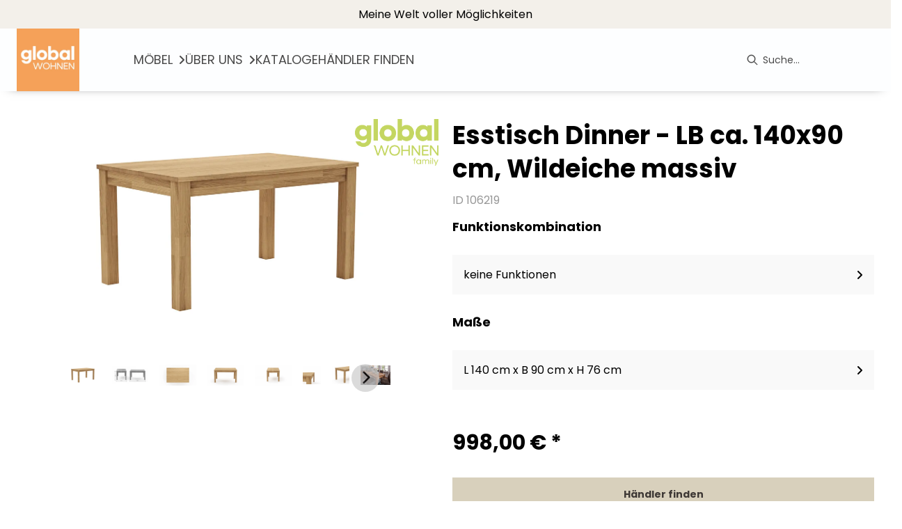

--- FILE ---
content_type: text/html; charset=utf-8
request_url: https://global-moebel.de/product/106219/esstisch-dinner-lb-ca-140x90-cm-wildeiche-massiv
body_size: 45773
content:
<!DOCTYPE html><html lang="de" dir="ltr"><head>
    <link rel="preconnect" as="script" href="https://delivery.consentmanager.net">
    <link rel="preconnect" as="script" href="https://cdn.consentmanager.net">
    <script type="text/javascript" src="https://cdn.consentmanager.net/delivery/autoblocking/4e5f1c4221e0f.js" data-cmp-host="delivery.consentmanager.net" data-cmp-cdn="cdn.consentmanager.net" data-cmp-codesrc="1" data-cmp-ab="1"></script><meta charset="utf-8">
    <title>Esstisch Dinner - LB ca. 140x90 cm, Wildeiche massiv</title>
    <base href="/">
    <meta name="viewport" content="width=device-width, initial-scale=1">
    <link rel="preconnect" as="image" href="https://d2ztmjer4dhie7.cloudfront.net">
    <link rel="icon" type="image/x-icon" href="/medias/global-wohnen-logo.jpg?context=[base64]" id="appIcon">
    <link rel="preload" href="/fontawesome.css" as="style">
    <link rel="stylesheet" href="/fontawesome.css">
    <meta name="occ-backend-base-url" content="https://api.mypos.europa-moebel.de">
    <script>
      window.emvCmsComponentCallbacks = { init: {}, destroy: {} };
    </script>
  <link rel="stylesheet" href="/styles-CLP6PL6O.css"><style>:root{--emv-primary-btn-border-width:1.2px;--emv-font-size-text:16px;--emv-font-size-h2:32px;--emv-font-size-h1:36px;--emv-font-color-smallText:#000000;--emv-primary-btn-txt-color-hover:#3E3835;--emv-font-size-smallText:14px;--emv-font-size-h5:18px;--emv-font-size-h4:22px;--emv-secondary-btn-txt-color:#3E3835;--emv-secondary-btn-border-width:1.2px;--cx-size-footer-links:14px;--emv-secondary-btn-border-radius:0;--emv-custom-color:#D8D0BC;--emv-secondary-btn-txt-color-hover:#3E3835;--emv-primary-btn-border-color-hover:#D8D0BC;--emv-primary-btn-txt-color:#3E3835;--emv-secondary-btn-bg-color:#fff;--emv-font-size-h2-mobile:24px;--emv-font-size-h1-mobile:26px;--emv-font-size-text-mobile:16px;--emv-footer-lower-bg-color:#d8d0bc;--emv-font-color-text:#000000;--emv-primary-btn-border-radius:0;--emv-font-size-h3-mobile:20px;--emv-footer-upper-bg-color:#fbfaf8;--emv-secondary-btn-border-color:#D8D0BC;--emv-primary-btn-bg-color-hover:#C5BDAB;--emv-primary-btn-border-color:#D8D0BC;--emv-secondary-btn-bg-color-hover:#fff;--emv-secondary-btn-border-color-hover:#D8D0BC;--emv-font-color-h1:#000000;--emv-font-color-h2:#000000;--emv-font-color-h5:#000000;--emv-font-color-h3:#000000;--emv-font-color-h4:#000000;}</style><link id="externalResource-global-css-helper" href="/medias/css-helper-global-1-1-1-1-1-.css?context=[base64]" rel="stylesheet" type="text/css"><link id="externalResource-global-ds-download-komponente" href="/medias/ds-dynamic-components-30-10-2024-11-17-09-2-.css?context=[base64]" rel="stylesheet" type="text/css"><link id="externalResource-global-colour-theme" href="/medias/theme-variables-global.css?context=[base64]" rel="stylesheet" type="text/css"><style ng-app-id="ng">emv-footer .row{margin-left:0!important;margin-right:0!important}emv-footer .row div[class*=col-]{padding-left:0!important;padding-right:0!important}emv-footer .footer_top .row,emv-footer .footer_top cx-page-slot{height:100%}emv-footer .footer_top .badges{position:relative;display:flex;flex-direction:column;height:100%;margin-top:var(--emv-spacing-md)}@media (max-width: 767px){emv-footer .footer_top .badges{margin-top:0}}emv-footer .footer_top .badges .FooterBadge{gap:50px;justify-content:start}emv-footer .footer_middle{border-top:1px solid white}@media (max-width: 767px){emv-footer .footer_middle{margin-top:0}}@media (max-width: 767px){emv-footer .footer_bottom{padding-top:var(--emv-spacing-md)}}@media (max-width: 767px){emv-footer .footer_bottom .FooterSocialMedia{margin-top:var(--emv-spacing-xl)}}emv-footer .footer_bottom ul li a{color:#fff}emv-footer section.page_layout_centered_slim{padding:var(--emv-spacing-md)}@media (max-width: 767px){emv-footer section.page_layout_centered_slim{padding-top:0;padding-bottom:0}}emv-footer section.page_layout_centered_slim .footer_block{height:100%}emv-footer section.page_layout_centered_slim .footer_block .listwrapper li{line-height:1.8}@media (max-width: 767px){emv-footer section.page_layout_centered_slim .footer_block{border-left:none;padding-left:0;border-bottom:1px solid #e7e6e6}emv-footer section.page_layout_centered_slim .footer_block.noBorder{border-bottom:0}emv-footer section.page_layout_centered_slim .footer_block .listwrapper{display:none;margin-left:var(--emv-spacing-md);margin-bottom:var(--emv-spacing-xs)}emv-footer section.page_layout_centered_slim .footer_block .listwrapper.active{display:block}emv-footer section.page_layout_centered_slim .footer_block .emv-headline{padding:var(--emv-spacing-sm) 0;margin-top:0}emv-footer section.page_layout_centered_slim .footer_block .emv-headline:hover{cursor:pointer}emv-footer section.page_layout_centered_slim .footer_block .emv-headline:hover i{color:#fff}emv-footer section.page_layout_centered_slim .footer_block .emv-headline i{display:inline-block;right:0;position:absolute}}
</style><style ng-app-id="ng">[_nghost-ng-c4197738621]     a:hover{text-decoration:none}[_nghost-ng-c4197738621] > div[_ngcontent-ng-c4197738621]{padding:var(--emv-spacing-xs)}[_nghost-ng-c4197738621]   .inner[_ngcontent-ng-c4197738621]{display:grid;grid-template-columns:1fr 1fr 1fr}[_nghost-ng-c4197738621]   .inner[_ngcontent-ng-c4197738621]   .content[_ngcontent-ng-c4197738621]{display:flex;gap:var(--emv-spacing-sm);align-items:flex-start}[_nghost-ng-c4197738621]   .inner[_ngcontent-ng-c4197738621]   .content[_ngcontent-ng-c4197738621]   .links[_ngcontent-ng-c4197738621]{display:flex;gap:var(--emv-spacing-sm);flex-wrap:wrap}[_nghost-ng-c4197738621]   .inner[_ngcontent-ng-c4197738621]   .content.center[_ngcontent-ng-c4197738621]{justify-content:center}[_nghost-ng-c4197738621]   .inner[_ngcontent-ng-c4197738621]   .content.right[_ngcontent-ng-c4197738621]{justify-content:right}[_nghost-ng-c4197738621]   .inner[_ngcontent-ng-c4197738621]   .content[_ngcontent-ng-c4197738621]   emv-generic-link[_ngcontent-ng-c4197738621]{display:flex;align-items:center}@media (max-width: 767px){[_nghost-ng-c4197738621]   .inner[_ngcontent-ng-c4197738621]{grid-template-columns:1fr;gap:var(--emv-spacing-xs)}[_nghost-ng-c4197738621]   .inner[_ngcontent-ng-c4197738621]   .content.left[_ngcontent-ng-c4197738621], [_nghost-ng-c4197738621]   .inner[_ngcontent-ng-c4197738621]   .content.center[_ngcontent-ng-c4197738621], [_nghost-ng-c4197738621]   .inner[_ngcontent-ng-c4197738621]   .content.right[_ngcontent-ng-c4197738621]{justify-content:space-between}}</style><style ng-app-id="ng">[_nghost-ng-c3768001817]{height:32px;display:inline-block}[_nghost-ng-c3768001817]   svg[_ngcontent-ng-c3768001817]{pointer-events:none;width:32px;height:32px}@media (max-width: 767px){.search[_nghost-ng-c3768001817]{height:40px}.search[_nghost-ng-c3768001817]   svg[_ngcontent-ng-c3768001817]{width:40px;height:40px}}</style><style ng-app-id="ng">emv-navigation-ui{justify-content:center;display:flex;gap:var(--emv-nav-gap)}emv-navigation-ui.LEFT{justify-content:flex-start}emv-navigation-ui.RIGHT{justify-content:flex-end}emv-navigation-ui i,emv-navigation-ui cx-icon{color:var(--emv-header-font-color)}emv-navigation-ui nav .nodeItem{display:flex;justify-content:space-between}emv-navigation-ui nav .nodeItem>emv-generic-link{text-transform:uppercase;margin-bottom:0;padding:0;font-weight:400;cursor:pointer;text-decoration:none;display:inline-block}emv-navigation-ui nav .nodeItem>emv-generic-link a{color:#4a4a4a}@media (min-width: 992px){emv-navigation-ui nav .nodeItem>emv-generic-link a span.itemWithIcon i,emv-navigation-ui nav .nodeItem>emv-generic-link a span.itemWithIcon img{display:none}}emv-navigation-ui nav .nodeItem>emv-generic-link a i{padding-left:var(--emv-spacing-xs)}emv-navigation-ui nav .nodeItem>emv-generic-link a cx-icon.navArrow.back{display:none}emv-navigation-ui nav .nodeItem>emv-generic-link a cx-icon.navArrow.proceed{display:inline;position:absolute;right:0;bottom:10px}emv-navigation-ui nav .nodeItem>emv-generic-link+cx-icon{margin-left:8px}emv-navigation-ui nav .wrapper{padding-top:var(--emv-spacing-lg);padding-bottom:var(--emv-spacing-lg);z-index:1000;position:absolute;color:var(--cx-color-text)}emv-navigation-ui nav .wrapper .categoryContainer-inner{max-width:var(--emv-navigation-flyout-wrapper-width);padding:0 24px;margin-left:auto;margin-right:auto;width:100%;color:var(--cx-color-text)}emv-navigation-ui nav .wrapper .categoryContainer-inner .emv-headline{padding-bottom:var(--emv-spacing-xs)}emv-navigation-ui nav .wrapper .categoryContainer-inner .emv-headline emv-generic-link a{color:var(--emv-navflyout-font-color)}emv-navigation-ui nav .wrapper .categoryContainer-inner .campaign{flex:1 1 0;color:#fff;text-align:center;margin-left:auto}@media (min-width: 992px){emv-navigation-ui.flyout .back{display:none}emv-navigation-ui.flyout>nav>.wrapper{background:var(--emv-navflyout-bg-color);visibility:hidden;opacity:0}emv-navigation-ui.flyout>nav.tabbed>.wrapper,emv-navigation-ui.flyout>nav:hover>.wrapper{position:absolute;opacity:1;visibility:visible}emv-navigation-ui.flyout:focus-within>nav:focus>.wrapper{position:absolute;opacity:1;visibility:visible}emv-navigation-ui.flyout .childs{display:flex}emv-navigation-ui.flyout .wrapper cx-icon{display:none}emv-navigation-ui.flyout>nav>.wrapper{transition:opacity .4s}}@media (max-width: 991px){emv-navigation-ui{flex-direction:column;gap:var(--emv-nav-gap-mobile)}emv-navigation-ui .mobile-nav-header{display:flex;align-items:center;justify-content:space-between}emv-navigation-ui .mobile-nav-header>div{padding:var(--emv-spacing-sm)}emv-navigation-ui .mobile-nav-header .back{padding:0;font-size:20px;cursor:pointer}emv-navigation-ui nav{position:relative}emv-navigation-ui nav a{color:var(--emv-header-font-color)}emv-navigation-ui nav .nodeItem{padding:var(--emv-spacing-xs) var(--emv-spacing-sm)}emv-navigation-ui nav.is-open,emv-navigation-ui nav.is-opened{padding:0}emv-navigation-ui nav.is-open h5,emv-navigation-ui nav.is-opened h5{padding:var(--emv-spacing-xs) var(--emv-spacing-sm);margin-bottom:0}emv-navigation-ui nav.is-open .wrapper,emv-navigation-ui nav.is-opened .wrapper{position:relative}emv-navigation-ui nav.is-opened>.wrapper>.mainNodeDisplay emv-generic-link.all,emv-navigation-ui nav.is-opened>.wrapper>.mainNodeDisplay cx-generic-link.all{display:none}emv-navigation-ui nav:hover{cursor:pointer;color:var(--emv-header-font-color)}emv-navigation-ui nav .wrapper{height:0;overflow:hidden;padding-top:0;padding-bottom:0;box-shadow:none}emv-navigation-ui nav .wrapper .mainNodeDisplay{padding:0 var(--emv-spacing-sm);text-align:left}emv-navigation-ui nav .wrapper .mainNodeDisplay emv-generic-link,emv-navigation-ui nav .wrapper .mainNodeDisplay cx-generic-link{padding:var(--emv-spacing-xs) 0;font-weight:700}emv-navigation-ui.is-open{flex-direction:column;color:var(--emv-header-font-color)}emv-navigation-ui.is-open>nav{display:none}emv-navigation-ui.is-open:not(.is-open) .back{display:none}emv-navigation-ui.is-open.is-open>nav{display:none}emv-navigation-ui.is-open.is-open nav.is-open{border-bottom:0}emv-navigation-ui.is-open.is-open nav.is-open emv-generic-link.all,emv-navigation-ui.is-open.is-open nav.is-open cx-generic-link.all{display:initial}emv-navigation-ui.is-open.is-open nav.is-open>.nodeItem h5{margin-bottom:var(--emv-spacing-md)}emv-navigation-ui.is-open.is-open nav.is-open>.nodeItem h5 .navArrow.back{display:inline;margin-right:var(--emv-spacing-sm)}emv-navigation-ui.is-open.is-open nav.is-open>.nodeItem h5 .navArrow.proceed{display:none}emv-navigation-ui.is-open.is-open nav.is-open>.wrapper{height:auto}emv-navigation-ui.is-open.is-open nav.is-opened>.wrapper>.childs{padding-left:0}emv-navigation-ui.is-open.is-open nav.is-opened>.wrapper>.childs>nav{display:none}emv-navigation-ui.is-open.is-open nav.is-opened>.wrapper>.childs>nav.is-open{display:initial}emv-navigation-ui.is-open.is-open nav.is-opened>.nodeItem h5{display:none}emv-navigation-ui.is-open.is-open nav.is-open,emv-navigation-ui.is-open.is-open nav.is-opened{display:block}emv-navigation-ui.is-open.is-open nav.is-open>.wrapper,emv-navigation-ui.is-open.is-open nav.is-opened>.wrapper{height:auto}emv-navigation-ui.is-open.is-open nav.is-open>.nodeItem,emv-navigation-ui.is-open.is-open nav.is-opened>.nodeItem{display:none}emv-navigation-ui.is-open nav.is-opened>.wrapper>.childs{padding-left:0}emv-navigation-ui.is-open nav.is-opened>.wrapper>.childs>nav{display:none}emv-navigation-ui.is-open nav.is-opened>.wrapper>.childs>nav.is-open{display:initial}emv-navigation-ui.is-open nav.is-opened>.nodeItem h5{display:none}emv-navigation-ui .online-shop a{display:flex;align-items:center;justify-content:space-between;width:100%;font-weight:400}emv-navigation-ui .online-shop a:hover{text-decoration:none}}
</style><style ng-app-id="ng">cx-searchbox{--emv-price-font-size: var(--emv-font-size-h4);--emv-default-slot-gap: 0}@media (max-width: 991px){cx-searchbox{--emv-price-font-size-mobile: var(--emv-font-size-h4)}}cx-searchbox>*:not(.results){background:none}@media (min-width: 768px){cx-searchbox{border-bottom:1px solid var(--emv-header-icon-color)}}cx-searchbox label,cx-searchbox label:not(.cxFeat_a11ySearchboxLabel){background-color:var(--label-bg, var(--emv-header-bg-color));max-width:var(--label-max-width, 460px);border-radius:4px;align-items:center;border:none;padding-top:0;padding-inline-end:0;padding-bottom:0;padding-inline-start:0}cx-searchbox label .cx-input-label,cx-searchbox label:not(.cxFeat_a11ySearchboxLabel) .cx-input-label{display:none}cx-searchbox label>div,cx-searchbox label:not(.cxFeat_a11ySearchboxLabel)>div{display:flex}cx-searchbox label input,cx-searchbox label:not(.cxFeat_a11ySearchboxLabel) input{height:auto;padding:0;color:var(--emv-header-font-color);font-size:var(--emv-font-size-smallText);font-stretch:normal;font-style:normal;letter-spacing:normal;color:var(--emv-font-color-smallText);font-size:var(--input-fs, var(--emv-font-size-smallText))}cx-searchbox label input::placeholder,cx-searchbox label:not(.cxFeat_a11ySearchboxLabel) input::placeholder{color:var(--emv-header-font-color);opacity:1}cx-searchbox label cx-icon.search,cx-searchbox label:not(.cxFeat_a11ySearchboxLabel) cx-icon.search{flex-basis:48px;text-align:center;cursor:pointer}@media (min-width: 992px){cx-searchbox label.dirty cx-icon.search,cx-searchbox label:not(.cxFeat_a11ySearchboxLabel).dirty cx-icon.search{display:none}}cx-searchbox .results{top:44px;left:unset;position:absolute;width:var(--results-width, 200%);border:1px solid #d8d8d8;border-radius:3px;line-height:20px;padding:var(--emv-spacing-md)}cx-searchbox .results .suggestions{position:relative;padding:0 var(--emv-spacing-sm);display:block;height:100%}cx-searchbox .results .suggestions a{padding:0;display:block;font-size:var(--emv-font-size-smallText);font-stretch:normal;font-style:normal;letter-spacing:normal;color:var(--emv-font-color-smallText);line-height:2.27;font-weight:400}cx-searchbox .results .suggestions a:hover{background:#fff}cx-searchbox .results .products{padding:0 var(--emv-spacing-sm);border-left:var(--products-border-left, 1px solid #d8d8d8)}cx-searchbox .results .products a{height:100%;display:flex;flex-direction:column;border-top:none;text-align:center}cx-searchbox .results .products a .cx-product-name{text-align:center;font-size:var(--emv-font-size-text);color:var(--emv-font-color-text);font-weight:400;font-stretch:normal;font-style:normal;letter-spacing:normal}@media (max-width: 991px){cx-searchbox .results .products a .cx-product-name{font-size:var(--emv-font-size-text-mobile)}}cx-searchbox .results .products a:hover{background:#fff}cx-searchbox .results .products a emv-media.cx-product-image{height:120px}cx-searchbox .mobileFlyout{background:var(--emv-header-bg-color);position:absolute;width:100%;top:0;right:0;left:0;height:100%}cx-searchbox .mobileFlyout .NavigationBar{background:var(--emv-header-bg-color)}cx-searchbox .mobileFlyout .NavigationBar nav a{padding:0}@media (max-width: 991px){cx-searchbox .mobileFlyout emv-svg-icon{--emv-header-icon-color: var(--emv-header-font-color)}}cx-searchbox .mobileFlyout .top-nav{display:flex;gap:var(--emv-spacing-sm);padding:var(--emv-spacing-sm);padding-left:var(--emv-spacing-lg)}cx-searchbox .mobileFlyout .back{display:flex}cx-searchbox .mobileFlyout .back i{font-size:16px;color:var(--emv-header-font-color)}cx-searchbox .mobileFlyout .mobileSearch{flex:1;position:relative;display:flex;align-items:center}cx-searchbox .mobileFlyout .mobileSearch input{border:1px solid var(--cx-color-light2);width:100%;color:var(--cx-color-text);padding:8px 12px;border-radius:24px}cx-searchbox .mobileFlyout .mobileSearch input::placeholder{font-size:12px}cx-searchbox .mobileFlyout .mobileSearch .search{position:absolute;right:0;padding-right:var(--emv-spacing-sm)}cx-searchbox .mobileFlyout .mobileSearchResults{padding:var(--emv-spacing-sm) var(--emv-spacing-lg);background-color:#fff}cx-searchbox .mobileFlyout .mobileSearchResults .suggestions a{padding:0;display:block;font-size:var(--emv-font-size-smallText);font-stretch:normal;font-style:normal;letter-spacing:normal;color:var(--emv-font-color-smallText);line-height:2.27}cx-searchbox .mobileFlyout .mobileSearchResults .suggestions a:hover{background:#fff}cx-searchbox .mobileFlyout .mobileSearchResults .products{margin-top:var(--emv-spacing-md)}cx-searchbox .mobileFlyout .mobileSearchResults .products a{display:flex;flex-direction:column;border-top:none;text-align:center;text-decoration:none}cx-searchbox .mobileFlyout .mobileSearchResults .products a .cx-product-name{text-align:center;font-size:var(--emv-font-size-text);color:var(--emv-font-color-text);font-weight:400;font-stretch:normal;font-style:normal;letter-spacing:normal}@media (max-width: 991px){cx-searchbox .mobileFlyout .mobileSearchResults .products a .cx-product-name{font-size:var(--emv-font-size-text-mobile)}}cx-searchbox .mobileFlyout .mobileSearchResults .products a .cx-brand-name{font-size:var(--emv-font-size-text);color:var(--emv-font-color-text);font-weight:400;font-stretch:normal;font-style:normal;letter-spacing:normal}@media (max-width: 991px){cx-searchbox .mobileFlyout .mobileSearchResults .products a .cx-brand-name{font-size:var(--emv-font-size-text-mobile)}}cx-searchbox .mobileFlyout .mobileSearchResults .products a:hover{background:#fff}
</style><style ng-app-id="ng">[_nghost-ng-c124011229]   .wrapper[_ngcontent-ng-c124011229]{position:relative}[_nghost-ng-c124011229]   .wrapper[_ngcontent-ng-c124011229]   .discount[_ngcontent-ng-c124011229]{font-size:var(--emv-spacing-lg)}[_nghost-ng-c124011229]   .wrapper[_ngcontent-ng-c124011229]   .pdp-video-container[_ngcontent-ng-c124011229]{height:350px}[_nghost-ng-c124011229]   .wrapper[_ngcontent-ng-c124011229]   .pdp-video-container[_ngcontent-ng-c124011229]   video[_ngcontent-ng-c124011229]{height:inherit}[_nghost-ng-c124011229]   .wrapper[_ngcontent-ng-c124011229] > emv-media[_ngcontent-ng-c124011229]{height:325px}</style><style ng-app-id="ng">[_nghost-ng-c3286531248]   .variants-container[_ngcontent-ng-c3286531248] > div[_ngcontent-ng-c3286531248]{padding-bottom:24px}</style><style ng-app-id="ng">[_nghost-ng-c355840497]   .delivery[_ngcontent-ng-c355840497]{margin:8px 0 5px;display:flex;align-items:center;gap:20px}[_nghost-ng-c355840497]   .delivery[_ngcontent-ng-c355840497]   .icon[_ngcontent-ng-c355840497]{width:50px}[_nghost-ng-c355840497]   .delivery[_ngcontent-ng-c355840497]   .icon[_ngcontent-ng-c355840497]   i[_ngcontent-ng-c355840497]{padding:12px 0;font-size:var(--emv-spacing-md)}[_nghost-ng-c355840497]   .delivery[_ngcontent-ng-c355840497]   .time[_ngcontent-ng-c355840497]   i[_ngcontent-ng-c355840497], [_nghost-ng-c355840497]   .delivery[_ngcontent-ng-c355840497]   .mode[_ngcontent-ng-c355840497]   i[_ngcontent-ng-c355840497]{margin-left:var(--emv-spacing-sm)}</style><style ng-app-id="ng">[_nghost-ng-c1300314139]   .quantity[_ngcontent-ng-c1300314139]{display:flex;align-items:center;gap:20px}[_nghost-ng-c1300314139]   .quantity[_ngcontent-ng-c1300314139]   label[_ngcontent-ng-c1300314139]{width:50px;font-size:var(--emv-font-size-text);color:var(--emv-font-color-text);font-weight:700;font-stretch:normal;font-style:normal;letter-spacing:normal}@media (max-width: 991px){[_nghost-ng-c1300314139]   .quantity[_ngcontent-ng-c1300314139]   label[_ngcontent-ng-c1300314139]{font-size:var(--emv-font-size-text-mobile)}}[_nghost-ng-c1300314139]   .pricing[_ngcontent-ng-c1300314139]{margin-bottom:var(--emv-spacing-sm)}[_nghost-ng-c1300314139]   .price-subline[_ngcontent-ng-c1300314139]{display:flex;gap:var(--emv-spacing-sm)}@media (min-width: 992px){[_nghost-ng-c1300314139]   .price-subline[_ngcontent-ng-c1300314139]{justify-content:flex-start;align-self:end;padding-bottom:5px;padding-left:10px}}[_nghost-ng-c1300314139]   .price-subline[_ngcontent-ng-c1300314139]   span[_ngcontent-ng-c1300314139]{font-size:var(--emv-font-size-smallText);font-stretch:normal;font-style:normal;letter-spacing:normal;color:var(--emv-font-color-smallText)}[_nghost-ng-c1300314139]   .price-subline[_ngcontent-ng-c1300314139]   .shipping[_ngcontent-ng-c1300314139]{text-decoration:none}[_nghost-ng-c1300314139]   .price-subline[_ngcontent-ng-c1300314139]   .shipping.active[_ngcontent-ng-c1300314139]{cursor:pointer;text-decoration:underline}</style><style ng-app-id="ng">emv-generic-link.btn.btn-variant a{color:var(--cx-color-light);font-weight:400;width:100%;display:inline-block}emv-generic-link.btn.btn-variant a:hover{text-decoration:none}emv-generic-link.btn.btn-variant.selected{border-color:var(--emv-custom-color)}emv-generic-link.btn.btn-variant.selected a{cursor:default;color:var(--emv-custom-color)}emv-generic-link.btn.btn-variant:not(.selected):hover{border:1px solid var(--cx-color-text)}emv-generic-link.btn.btn-variant:not(.selected):hover a{color:var(--cx-color-text)}emv-generic-link .svgIcon{width:1.25rem}emv-generic-link i{padding-left:0}emv-generic-link .itemWithIcon{display:flex;align-items:center;column-gap:.5rem}
</style><style ng-app-id="ng">[_nghost-ng-c1858595942]   .modal-container[_ngcontent-ng-c1858595942]{padding:var(--emv-spacing-lg)}[_nghost-ng-c1858595942]   .catalogs[_ngcontent-ng-c1858595942]{display:flex;flex-wrap:wrap;padding-bottom:var(--emv-spacing-md);grid-column-gap:32px}[_nghost-ng-c1858595942]   .catalogs.center[_ngcontent-ng-c1858595942]{justify-content:center}[_nghost-ng-c1858595942]   .catalogs[_ngcontent-ng-c1858595942] > div[_ngcontent-ng-c1858595942]{flex:0 0 25%}[_nghost-ng-c1858595942]   .catalogs[_ngcontent-ng-c1858595942] > div[_ngcontent-ng-c1858595942]   label[_ngcontent-ng-c1858595942]{display:flex;flex-wrap:wrap}[_nghost-ng-c1858595942]   .catalogs[_ngcontent-ng-c1858595942] > div[_ngcontent-ng-c1858595942]   label[_ngcontent-ng-c1858595942]   input[_ngcontent-ng-c1858595942]{flex:0 0 13%}[_nghost-ng-c1858595942]   .catalogs[_ngcontent-ng-c1858595942] > div[_ngcontent-ng-c1858595942]   label[_ngcontent-ng-c1858595942]   span[_ngcontent-ng-c1858595942]{flex:0 0 75%}@media (max-width: 767px){[_nghost-ng-c1858595942]   .catalogs[_ngcontent-ng-c1858595942]{display:grid;grid-template-columns:repeat(2,1fr)}[_nghost-ng-c1858595942]   .catalogs.center[_ngcontent-ng-c1858595942]{grid-template-columns:repeat(4,1fr)}[_nghost-ng-c1858595942]   .catalogs.center[_ngcontent-ng-c1858595942] > div[_ngcontent-ng-c1858595942]{grid-column:span 2}[_nghost-ng-c1858595942]   .catalogs.center[_ngcontent-ng-c1858595942] > div[_ngcontent-ng-c1858595942]:nth-last-child(1):nth-child(odd){grid-column:2/span 2}}[_nghost-ng-c1858595942]   .catalogs[_ngcontent-ng-c1858595942]   img[_ngcontent-ng-c1858595942]{max-width:100%;margin:var(--emv-spacing-xs) 0}[_nghost-ng-c1858595942]   .catalogs[_ngcontent-ng-c1858595942]   input[type=radio][_ngcontent-ng-c1858595942]{position:relative;margin-right:var(--emv-spacing-xs)}[_nghost-ng-c1858595942]   label[_ngcontent-ng-c1858595942]{cursor:pointer}[_nghost-ng-c1858595942]   label.policy[_ngcontent-ng-c1858595942]{margin:var(--emv-spacing-sm) 0;display:block;padding-left:36px}</style><style ng-app-id="ng">[_nghost-ng-c3073267457]{display:none;position:fixed;z-index:1000;bottom:10%;right:10%}@keyframes _ngcontent-ng-c3073267457_popup{0%{transform:translateY(100px)}to{transform:translateY(0)}}.display[_nghost-ng-c3073267457]{display:initial;animation:_ngcontent-ng-c3073267457_popup 1s 1}[_nghost-ng-c3073267457]   .arrow[_ngcontent-ng-c3073267457]{line-height:0;width:0;height:0;border-radius:50%;cursor:pointer}[_nghost-ng-c3073267457]   .up[_ngcontent-ng-c3073267457]{display:inline-grid;width:70px;height:70px;border:5px solid gray;border-radius:50%}[_nghost-ng-c3073267457]   .fa[_ngcontent-ng-c3073267457], [_nghost-ng-c3073267457]   .fas[_ngcontent-ng-c3073267457]{text-align:center;margin:auto;font-weight:900;font-size:60px;color:gray}@media (max-width: 575px){[_nghost-ng-c3073267457]{right:5%}[_nghost-ng-c3073267457]   .up[_ngcontent-ng-c3073267457]{height:50px;width:50px}[_nghost-ng-c3073267457]   .fa[_ngcontent-ng-c3073267457], [_nghost-ng-c3073267457]   .fas[_ngcontent-ng-c3073267457]{font-size:40px}}</style><style ng-app-id="ng">[_nghost-ng-c1946676363]   .footer-nodes[_ngcontent-ng-c1946676363]{display:flex;flex-wrap:wrap}[_nghost-ng-c1946676363]   .footer-nodes[_ngcontent-ng-c1946676363] > div[_ngcontent-ng-c1946676363]{width:25%;box-sizing:border-box;margin-bottom:var(--emv-spacing-md)}[_nghost-ng-c1946676363]   .footer-nodes[_ngcontent-ng-c1946676363] > div.alignToRight[_ngcontent-ng-c1946676363]{margin-left:auto}@media (max-width: 767px){[_nghost-ng-c1946676363]   .footer-nodes[_ngcontent-ng-c1946676363]{flex-direction:column}[_nghost-ng-c1946676363]   .footer-nodes[_ngcontent-ng-c1946676363] > div[_ngcontent-ng-c1946676363]{width:100%;margin-bottom:0}}</style><style ng-app-id="ng">[_nghost-ng-c2029249980]    {margin-top:24px}[_nghost-ng-c2029249980]     ul{padding-bottom:32px;display:flex}@media (max-width: 767px){[_nghost-ng-c2029249980]     ul{justify-content:center}}[_nghost-ng-c2029249980]     ul li{padding-right:16px}[_nghost-ng-c2029249980]     ul li svg path{fill:var(--cx-color-dark)}[_nghost-ng-c2029249980]     ul li:last-child{padding-right:0}[_nghost-ng-c2029249980]     ul li a{font-size:32px}[_nghost-ng-c2029249980]     p{margin-bottom:0;color:var(--cx-color-dark);font-style:normal}@media (max-width: 767px){[_nghost-ng-c2029249980]     p{text-align:center}}</style><style ng-app-id="ng">[_nghost-ng-c3904997878]{margin-bottom:16px}[_nghost-ng-c3904997878]   ul[_ngcontent-ng-c3904997878]{display:flex;gap:8px;font-weight:700;flex-wrap:wrap;padding-left:0}@media (max-width: 767px){[_nghost-ng-c3904997878]   ul[_ngcontent-ng-c3904997878]{justify-content:center}}[_nghost-ng-c3904997878]   ul[_ngcontent-ng-c3904997878]   li[_ngcontent-ng-c3904997878]{display:flex;list-style-type:none}[_nghost-ng-c3904997878]   ul[_ngcontent-ng-c3904997878]   li[_ngcontent-ng-c3904997878]     a{color:#fff}[_nghost-ng-c3904997878]   ul[_ngcontent-ng-c3904997878]   li[_ngcontent-ng-c3904997878]     a:hover{color:#fff;text-decoration:underline}[_nghost-ng-c3904997878]   ul[_ngcontent-ng-c3904997878]   li[_ngcontent-ng-c3904997878] + li[_ngcontent-ng-c3904997878]:before{content:" | ";margin-right:8px}</style><meta name="description" content="Esstisch Dinner - LB ca. 140x90 cm, Wildeiche massiv ins Zuhause holen &amp; wohlfühlen ▷ global24"><meta name="robots" content="INDEX, FOLLOW"><link rel="canonical" href="https://global-moebel.de/product/106219/esstisch-dinner-lb-ca-140x90-cm-wildeiche-massiv"><style ng-app-id="ng">[_nghost-ng-c387015141]{position:relative;display:block}.is-missing[_nghost-ng-c387015141]{width:100%;height:100%;background-image:url("/media/missing-SHNVNJND.png");background-repeat:no-repeat;background-size:contain}[_nghost-ng-c387015141]   img[_ngcontent-ng-c387015141]{max-width:100%;max-height:100%;transform:scale(1);opacity:1;transition:all .6s}.ghost[_nghost-ng-c387015141]   img[_ngcontent-ng-c387015141]{cursor:pointer;filter:var(--unghosted-filter, grayscale(1));opacity:var(--unghosted-opacity, .4)}@media (max-width: 991px){.fixw[_nghost-ng-c387015141]   img[_ngcontent-ng-c387015141]{height:120px}}</style><style ng-app-id="ng">[_nghost-ng-c2052671493]{--trimmed-width: 100%}[_nghost-ng-c2052671493]   ngu-carousel[_ngcontent-ng-c2052671493]     .ngucarousel{overflow:unset!important}[_nghost-ng-c2052671493]   ngu-carousel[_ngcontent-ng-c2052671493]     .ngucarousel .ngu-touch-container{overflow:hidden;width:100%}[_nghost-ng-c2052671493]   ngu-carousel[_ngcontent-ng-c2052671493]     .ngucarousel .ngu-touch-container .ngucarousel-items .item{justify-content:center;display:flex}[_nghost-ng-c2052671493]   ngu-carousel[_ngcontent-ng-c2052671493]     .ngucarousel .ngu-touch-container .ngucarousel-items .item .tile{width:100%;box-shadow:none;padding:var(--emv-spacing-xs)}@media (max-width: 991px){[_nghost-ng-c2052671493]   ngu-carousel[_ngcontent-ng-c2052671493]     .ngucarousel{width:100%;margin:0 auto}}.thumbs[_nghost-ng-c2052671493]   ngu-carousel[_ngcontent-ng-c2052671493]     .ngucarousel>.ngu-touch-container>.ngucarousel-items .item{padding:10px}@media (max-width: 991px){.thumbs[_nghost-ng-c2052671493]   ngu-carousel[_ngcontent-ng-c2052671493]     .ngucarousel>.ngu-touch-container>.ngucarousel-items .item{padding:0}}.centered[_nghost-ng-c2052671493]   .ngucarousel-items[_ngcontent-ng-c2052671493]{justify-content:center}@media (min-width: 992px){.trimmed[_nghost-ng-c2052671493]   ngu-carousel[_ngcontent-ng-c2052671493]{display:flex;justify-content:center}.trimmed.tr-4[_nghost-ng-c2052671493]{--trimmed-width: 80%}.trimmed.tr-3[_nghost-ng-c2052671493]{--trimmed-width: 60%}.trimmed.tr-2[_nghost-ng-c2052671493]{--trimmed-width: 40%}.trimmed.tr-1[_nghost-ng-c2052671493]{--trimmed-width: 20%}.trimmed[_nghost-ng-c2052671493]     ngu-carousel .ngucarousel{width:var(--trimmed-width)}}</style><style ng-app-id="ng">[_nghost-ng-c3355469609]{display:block;position:relative}.ngurtl[_nghost-ng-c3355469609]{direction:rtl}.ngucarousel[_ngcontent-ng-c3355469609]{position:relative;overflow:hidden;height:100%}.ngucarousel[_ngcontent-ng-c3355469609]   .ngucarousel-items[_ngcontent-ng-c3355469609]{position:relative;display:flex;height:100%}.ngu-container[_ngcontent-ng-c3355469609]{overflow:hidden}.nguvertical[_ngcontent-ng-c3355469609]{flex-direction:column}.banner[_ngcontent-ng-c3355469609]   .ngucarouselPointDefault[_ngcontent-ng-c3355469609]   .ngucarouselPoint[_ngcontent-ng-c3355469609]{position:absolute;width:100%;bottom:20px}.banner[_ngcontent-ng-c3355469609]   .ngucarouselPointDefault[_ngcontent-ng-c3355469609]   .ngucarouselPoint[_ngcontent-ng-c3355469609]   li[_ngcontent-ng-c3355469609]{background:#ffffff8c}.banner[_ngcontent-ng-c3355469609]   .ngucarouselPointDefault[_ngcontent-ng-c3355469609]   .ngucarouselPoint[_ngcontent-ng-c3355469609]   li.active[_ngcontent-ng-c3355469609]{background:#fff}.banner[_ngcontent-ng-c3355469609]   .ngucarouselPointDefault[_ngcontent-ng-c3355469609]   .ngucarouselPoint[_ngcontent-ng-c3355469609]   li[_ngcontent-ng-c3355469609]:hover{cursor:pointer}.ngucarouselPointDefault[_ngcontent-ng-c3355469609]   .ngucarouselPoint[_ngcontent-ng-c3355469609]{list-style-type:none;text-align:center;padding:12px;margin:0;white-space:nowrap;overflow:auto;box-sizing:border-box}.ngucarouselPointDefault[_ngcontent-ng-c3355469609]   .ngucarouselPoint[_ngcontent-ng-c3355469609]   li[_ngcontent-ng-c3355469609]{display:inline-block;border-radius:50%;background:#0000008c;padding:4px;margin:0 4px;transition-timing-function:cubic-bezier(.17,.67,.83,.67);transition:.4s}.ngucarouselPointDefault[_ngcontent-ng-c3355469609]   .ngucarouselPoint[_ngcontent-ng-c3355469609]   li.active[_ngcontent-ng-c3355469609]{background:#6b6b6b;transform:scale(1.8)}.ngucarouselPointDefault[_ngcontent-ng-c3355469609]   .ngucarouselPoint[_ngcontent-ng-c3355469609]   li[_ngcontent-ng-c3355469609]:hover{cursor:pointer}.nguclearFix[_ngcontent-ng-c3355469609]{clear:both}</style><style ng-app-id="ng">[_nghost-ng-c4132757037] > div[_ngcontent-ng-c4132757037]{cursor:pointer;background-color:var(--cx-color-light3);padding:16px}[_nghost-ng-c4132757037] > div[_ngcontent-ng-c4132757037]:hover{background-color:var(--cx-color-light2)}</style><style ng-app-id="ng">[_nghost-ng-c811864943]   .cx-product-price-container[_ngcontent-ng-c811864943]{display:flex;justify-content:center;gap:8px;padding-top:8px}@media (max-width: 575px){[_nghost-ng-c811864943]   .cx-product-price-container[_ngcontent-ng-c811864943]{display:block}[_nghost-ng-c811864943]   .cx-product-price-container[_ngcontent-ng-c811864943]   span[_ngcontent-ng-c811864943]{display:block}}[_nghost-ng-c811864943]   .cx-product-price-container[_ngcontent-ng-c811864943]   .price[_ngcontent-ng-c811864943]{font-size:var(--emv-price-font-size);text-align:center}[_nghost-ng-c811864943]   .cx-product-price-container[_ngcontent-ng-c811864943]   .price.new[_ngcontent-ng-c811864943]{color:var(--emv-price-discount)}[_nghost-ng-c811864943]   .cx-product-price-container[_ngcontent-ng-c811864943]   .price.old[_ngcontent-ng-c811864943]{text-decoration:line-through;color:var(--emv-font-color-text);font-weight:lighter!important}@media (max-width: 991px){[_nghost-ng-c811864943]   .cx-product-price-container[_ngcontent-ng-c811864943]   .price[_ngcontent-ng-c811864943]{font-size:var(--emv-price-font-size-mobile)}}[_nghost-ng-c811864943]   .cx-product-price-container[_ngcontent-ng-c811864943]   .new[_ngcontent-ng-c811864943]{margin-right:var(--emv-default-slot-gap)}</style><style ng-app-id="ng">p[_ngcontent-ng-c2957140867]{margin:1.5rem 0}</style></head>

  <body class="">
    <app-root ng-version="19.2.17" class="cxFeat_a11yKeyboardFocusInSearchBox cxFeat_a11yNgSelectLayering skin2 pid-productDetails cxFeat_a11yMiniCartFocusOnMobile" ng-server-context="ssr"><emv-storefront tabindex="-1" class="stop-navigating"><!----><!----><!----><cx-skip-link><div tabindex="-1" class=""><button> Überspringen Header </button><button> Überspringen Main Content </button><button> Überspringen Footer </button><!----></div><!----></cx-skip-link><cx-page-layout section="top_header" class="page_layout_centered top_header"><cx-page-slot position="TopHeaderSlot" class="TopHeaderSlot"><!----><!----><!----></cx-page-slot><!----><!----><!----></cx-page-layout><!----><!----><cx-page-slot position="TopHeaderBarSlot" class="TopHeaderBarSlot has-components"><emv-information-bar _nghost-ng-c4197738621=""><div _ngcontent-ng-c4197738621="" style="background-color: #f3f0ea; color: #000000;"><div _ngcontent-ng-c4197738621="" class="inner page_layout_centered"><div _ngcontent-ng-c4197738621="" class="content left"><!----><div _ngcontent-ng-c4197738621="" class="links"><!----></div><!----></div><div _ngcontent-ng-c4197738621="" class="content center"><div _ngcontent-ng-c4197738621=""> Meine Welt voller Möglichkeiten</div><!----><div _ngcontent-ng-c4197738621="" class="links"><!----></div><!----></div><div _ngcontent-ng-c4197738621="" class="content right"><!----><div _ngcontent-ng-c4197738621="" class="links"><!----></div><!----></div><!----></div></div><!----></emv-information-bar><!----><!----><!----><!----><!----><!----><!----></cx-page-slot><!----><!----><header cxskiplink="cx-header" class="basicBottomShadow skin2" tabindex="-1"><cx-page-layout section="header_fixed" class="page_layout_centered header_fixed"><cx-page-slot position="PreHeader" class="PreHeader has-components"><emv-hamburger-menu><button type="button" aria-controls="header-account-container, header-categories-container, header-locale-container" class="cx-hamburger" aria-expanded="false" aria-label="Menu"><emv-svg-icon icon="burger-menu" class="burger" _nghost-ng-c3768001817=""><div _ngcontent-ng-c3768001817="" class="burger-menu"><!----><svg _ngcontent-ng-c3768001817="" xmlns="http://www.w3.org/2000/svg" width="32" height="32" viewBox="0 0 32 32"><g _ngcontent-ng-c3768001817="" fill="none" fill-rule="evenodd" stroke="#000" stroke-linecap="round" stroke-width="1.5"><path _ngcontent-ng-c3768001817="" d="M6.5 16.5L26.5 16.5M6.5 10.5L26.5 10.5M6.5 22.5L26.5 22.5"></path></g></svg><!----><!----><!----><!----><!----><!----><!----><!----><!----><!----></div></emv-svg-icon><i class="cross fas fa-times"></i></button></emv-hamburger-menu><!----><!----><!----><!----><!----><!----><!----></cx-page-slot><cx-page-slot position="SiteLogo" class="SiteLogo has-components"><cx-banner><cx-generic-link title="Logo Global Wohnen"><a tabindex="0" aria-label="Logo Global Wohnen" href="/"><!----></a><!----><!----><!----></cx-generic-link><!----><cx-media class="is-loading"><img loading="null" alt="Logo Global Wohnen" title="Logo Global Wohnen" src="https://d2ztmjer4dhie7.cloudfront.net/filters:format(webp)/filters:strip_exif()/filters:quality(80)/mypos/awsmedias/ha4/h9f/9386267115550/global-wohnen-logo.jpg?signature=e90650c4c34b7623fb47789c5f2157251b0bef73f717f343cc86242936de8034" srcset="https://d2ztmjer4dhie7.cloudfront.net/filters:format(webp)/filters:strip_exif()/filters:quality(80)/mypos/awsmedias/ha4/h9f/9386267115550/global-wohnen-logo.jpg?signature=e90650c4c34b7623fb47789c5f2157251b0bef73f717f343cc86242936de8034"><!----><!----><!----><!----><!----></cx-media><!----><!----><!----><!----><!----><!----><!----><!----></cx-banner><!----><!----><!----><!----><!----><!----><!----></cx-page-slot><cx-page-slot position="NavigationBar" class="NavigationBar has-components"><emv-categories><!----><emv-navigation-ui class="flyout"><div class="mobile-nav-header d-flex d-lg-none"><div><!----></div><div> Menü <!----><!----><!----></div><div><emv-hamburger-menu><button type="button" aria-controls="header-account-container, header-categories-container, header-locale-container" class="cx-hamburger" aria-expanded="false" aria-label="Menu"><emv-svg-icon icon="burger-menu" class="burger" _nghost-ng-c3768001817=""><div _ngcontent-ng-c3768001817="" class="burger-menu"><!----><svg _ngcontent-ng-c3768001817="" xmlns="http://www.w3.org/2000/svg" width="32" height="32" viewBox="0 0 32 32"><g _ngcontent-ng-c3768001817="" fill="none" fill-rule="evenodd" stroke="#000" stroke-linecap="round" stroke-width="1.5"><path _ngcontent-ng-c3768001817="" d="M6.5 16.5L26.5 16.5M6.5 10.5L26.5 10.5M6.5 22.5L26.5 22.5"></path></g></svg><!----><!----><!----><!----><!----><!----><!----><!----><!----><!----></div></emv-svg-icon><i class="cross fas fa-times"></i></button></emv-hamburger-menu></div></div><nav><div class="nodeItem"><emv-generic-link><a role="link" aria-label="Möbel" href="/moebeluebersicht"><!----><span>Möbel</span><!----><!----><!----><!----><!----><!----></a><!----><!----><!----><!----></emv-generic-link><!----><!----><cx-icon tabindex="0" class="cx-icon fas fa-angle-right flip-at-rtl"><!----></cx-icon><!----></div><div class="wrapper basicBottomShadow"><div class="mainNodeDisplay"><emv-generic-link class="all d-lg-none"><a role="link" class="all d-lg-none" aria-label="Direkt zu Möbel" href="/moebeluebersicht"><!----> Direkt zu Möbel <!----><!----><!----><!----></a><!----><!----><!----><!----></emv-generic-link><!----></div><div class="childs d-lg-none"><nav><div class="nodeItem"><emv-generic-link><a role="link" href="moebeluebersicht#sofas&amp;sessel" target="_self" rel="nofollow" aria-label="Sofas &amp; Sessel"><!----><span>Sofas &amp; Sessel</span><!----><!----><!----><!----><!----><!----></a><!----><!----><!----><!----><!----></emv-generic-link><!----><!----><!----></div><!----></nav><!----><!----><nav><div class="nodeItem"><emv-generic-link><a role="link" href="moebeluebersicht#wohn-zimmer" target="_self" rel="nofollow" aria-label="Wohnzimmer"><!----><span>Wohnzimmer</span><!----><!----><!----><!----><!----><!----></a><!----><!----><!----><!----><!----></emv-generic-link><!----><!----><!----></div><!----></nav><!----><!----><nav><div class="nodeItem"><emv-generic-link><a role="link" href="moebeluebersicht#tische&amp;stuehle" target="_self" rel="nofollow" aria-label="Esszimmer"><!----><span>Esszimmer</span><!----><!----><!----><!----><!----><!----></a><!----><!----><!----><!----><!----></emv-generic-link><!----><!----><!----></div><!----></nav><!----><!----><nav><div class="nodeItem"><emv-generic-link><a role="link" href="moebeluebersicht#schlaf-zimmer" target="_self" rel="nofollow" aria-label="Schlafzimmer"><!----><span>Schlafzimmer</span><!----><!----><!----><!----><!----><!----></a><!----><!----><!----><!----><!----></emv-generic-link><!----><!----><!----></div><!----></nav><!----><!----><!----></div><div class="desktop d-none d-lg-block"><div class="categoryContainer-inner d-flex"><div class="nav-nodes"><div class="TEXT_ON_IMAGE_BOTTOM_LEFT nav-col"><div class="emv-headline"><emv-generic-link><a role="link" href="moebeluebersicht#sofas&amp;sessel" target="_self" rel="nofollow" aria-label="Sofas &amp; Sessel"><!----><span>Sofas &amp; Sessel</span><!----><!----><!----><!----><!----><!----></a><!----><!----><!----><!----><!----></emv-generic-link><!----><!----></div><ul><!----></ul><!----><!----></div><div class="TEXT_ON_IMAGE_BOTTOM_LEFT nav-col"><div class="emv-headline"><emv-generic-link><a role="link" href="moebeluebersicht#wohn-zimmer" target="_self" rel="nofollow" aria-label="Wohnzimmer"><!----><span>Wohnzimmer</span><!----><!----><!----><!----><!----><!----></a><!----><!----><!----><!----><!----></emv-generic-link><!----><!----></div><ul><!----></ul><!----><!----></div><div class="TEXT_ON_IMAGE_BOTTOM_LEFT nav-col"><div class="emv-headline"><emv-generic-link><a role="link" href="moebeluebersicht#tische&amp;stuehle" target="_self" rel="nofollow" aria-label="Esszimmer"><!----><span>Esszimmer</span><!----><!----><!----><!----><!----><!----></a><!----><!----><!----><!----><!----></emv-generic-link><!----><!----></div><ul><!----></ul><!----><!----></div><div class="TEXT_ON_IMAGE_BOTTOM_LEFT nav-col"><div class="emv-headline"><emv-generic-link><a role="link" href="moebeluebersicht#schlaf-zimmer" target="_self" rel="nofollow" aria-label="Schlafzimmer"><!----><span>Schlafzimmer</span><!----><!----><!----><!----><!----><!----></a><!----><!----><!----><!----><!----></emv-generic-link><!----><!----></div><ul><!----></ul><!----><!----></div><!----></div><!----></div></div></div><!----></nav><!----><!----><nav><div class="nodeItem"><emv-generic-link><a role="link" aria-label="Über Uns" href="/ueber-uns"><!----><span>Über Uns</span><!----><!----><!----><!----><!----><!----></a><!----><!----><!----><!----></emv-generic-link><!----><!----><cx-icon tabindex="0" class="cx-icon fas fa-angle-right flip-at-rtl"><!----></cx-icon><!----></div><div class="wrapper basicBottomShadow"><div class="mainNodeDisplay"><emv-generic-link class="all d-lg-none"><a role="link" class="all d-lg-none" aria-label="Direkt zu Über Uns" href="/ueber-uns"><!----> Direkt zu Über Uns <!----><!----><!----><!----></a><!----><!----><!----><!----></emv-generic-link><!----></div><div class="childs d-lg-none"><nav><div class="nodeItem"><emv-generic-link><a role="link" href="https://global-moebel.de/ueber-uns/linie-comfort" target="_self" aria-label="Global Wohnen - Linie Comfort"><!----><span>Global Wohnen - Linie Comfort</span><!----><!----><!----><!----><!----><!----></a><!----><!----><!----><!----><!----></emv-generic-link><!----><!----><!----></div><!----></nav><!----><!----><nav><div class="nodeItem"><emv-generic-link><a role="link" href="https://global-moebel.de/ueber-uns/linie-family" target="_self" aria-label="Global Wohnen - Linie Family"><!----><span>Global Wohnen - Linie Family</span><!----><!----><!----><!----><!----><!----></a><!----><!----><!----><!----><!----></emv-generic-link><!----><!----><!----></div><!----></nav><!----><!----><nav><div class="nodeItem"><emv-generic-link><a role="link" href="https://global-moebel.de/ueber-uns/linie-select" target="_self" aria-label="Global Wohnen - Linie Select"><!----><span>Global Wohnen - Linie Select</span><!----><!----><!----><!----><!----><!----></a><!----><!----><!----><!----><!----></emv-generic-link><!----><!----><!----></div><!----></nav><!----><!----><!----></div><div class="desktop d-none d-lg-block"><div class="categoryContainer-inner d-flex"><div class="nav-nodes"><div class="nav-col"><div class="emv-headline"><emv-generic-link><a role="link" href="https://global-moebel.de/ueber-uns/linie-comfort" target="_self" aria-label="Global Wohnen - Linie Comfort"><!----><span>Global Wohnen - Linie Comfort</span><!----><!----><!----><!----><!----><!----></a><!----><!----><!----><!----><!----></emv-generic-link><!----><!----></div><ul><!----></ul><!----><!----></div><div class="nav-col"><div class="emv-headline"><emv-generic-link><a role="link" href="https://global-moebel.de/ueber-uns/linie-family" target="_self" aria-label="Global Wohnen - Linie Family"><!----><span>Global Wohnen - Linie Family</span><!----><!----><!----><!----><!----><!----></a><!----><!----><!----><!----><!----></emv-generic-link><!----><!----></div><ul><!----></ul><!----><!----></div><div class="nav-col"><div class="emv-headline"><emv-generic-link><a role="link" href="https://global-moebel.de/ueber-uns/linie-select" target="_self" aria-label="Global Wohnen - Linie Select"><!----><span>Global Wohnen - Linie Select</span><!----><!----><!----><!----><!----><!----></a><!----><!----><!----><!----><!----></emv-generic-link><!----><!----></div><ul><!----></ul><!----><!----></div><!----></div><!----></div></div></div><!----></nav><!----><!----><nav><div class="nodeItem"><emv-generic-link><a role="link" aria-label="Kataloge" href="/unsere-kataloge-anschauen-bestellen"><!----><span>Kataloge</span><!----><!----><!----><!----><!----><!----></a><!----><!----><!----><!----></emv-generic-link><!----><!----><!----></div><!----></nav><!----><!----><nav><div class="nodeItem"><emv-generic-link><a role="link" href="https://global-moebel.de/haendler-finden" target="_self" aria-label="Händler Finden"><!----><span>Händler Finden</span><!----><!----><!----><!----><!----><!----></a><!----><!----><!----><!----><!----></emv-generic-link><!----><!----><!----></div><!----></nav><!----><!----><!----><!----><!----><!----></emv-navigation-ui><!----><!----><!----><!----></emv-categories><!----><!----><!----><!----><!----><!----><!----></cx-page-slot><cx-page-slot position="SearchBox" class="SearchBox has-components"><cx-searchbox class="search-box-v2"><!----><div role="search" class="d-none d-md-block" aria-label="Suche"><label class="searchbox"><span class="cx-input-label">Suche</span><div role="presentation"><emv-svg-icon icon="search" class="search" _nghost-ng-c3768001817=""><div _ngcontent-ng-c3768001817="" class="search"><svg _ngcontent-ng-c3768001817="" xmlns="http://www.w3.org/2000/svg" width="32" height="32" viewBox="0 0 32 32"><path _ngcontent-ng-c3768001817="" stroke="#000" d="M23.915 22.502l-4.26-4.26c.885-.982 1.428-2.277 1.428-3.7 0-3.056-2.486-5.542-5.541-5.542C12.486 9 10 11.486 10 14.542c0 3.055 2.486 5.541 5.542 5.541 1.423 0 2.718-.543 3.7-1.428l4.26 4.26c.057.057.132.085.206.085.075 0 .15-.028.207-.085.113-.114.113-.299 0-.413zM15.542 19.5c-2.734 0-4.959-2.224-4.959-4.958s2.225-4.959 4.959-4.959c2.733 0 4.958 2.225 4.958 4.959 0 2.734-2.225 4.958-4.958 4.958z"></path></svg><!----><!----><!----><!----><!----><!----><!----><!----><!----><!----><!----></div></emv-svg-icon></div><input autocomplete="off" aria-describedby="initialDescription" aria-controls="results" value="" placeholder="Suche..." aria-label="Suche"></label></div><div role="search" class="d-block d-md-none" aria-label="Suche"><button class="naked" aria-label="Suche"><emv-svg-icon icon="search" class="search" _nghost-ng-c3768001817=""><div _ngcontent-ng-c3768001817="" class="search"><svg _ngcontent-ng-c3768001817="" xmlns="http://www.w3.org/2000/svg" width="32" height="32" viewBox="0 0 32 32"><path _ngcontent-ng-c3768001817="" stroke="#000" d="M23.915 22.502l-4.26-4.26c.885-.982 1.428-2.277 1.428-3.7 0-3.056-2.486-5.542-5.541-5.542C12.486 9 10 11.486 10 14.542c0 3.055 2.486 5.541 5.542 5.541 1.423 0 2.718-.543 3.7-1.428l4.26 4.26c.057.057.132.085.206.085.075 0 .15-.028.207-.085.113-.114.113-.299 0-.413zM15.542 19.5c-2.734 0-4.959-2.224-4.959-4.958s2.225-4.959 4.959-4.959c2.733 0 4.958 2.225 4.958 4.959 0 2.734-2.225 4.958-4.958 4.958z"></path></svg><!----><!----><!----><!----><!----><!----><!----><!----><!----><!----><!----></div></emv-svg-icon></button></div><div class="mobileFlyout d-md-none d-none"><div class="top-nav"><div class="mobileSearch"><input autocomplete="off" aria-describedby="initialDescription" aria-controls="results" value="" placeholder="Suche..." aria-label="Suche"><emv-svg-icon icon="search" class="search" _nghost-ng-c3768001817=""><div _ngcontent-ng-c3768001817="" class="search"><svg _ngcontent-ng-c3768001817="" xmlns="http://www.w3.org/2000/svg" width="32" height="32" viewBox="0 0 32 32"><path _ngcontent-ng-c3768001817="" stroke="#000" d="M23.915 22.502l-4.26-4.26c.885-.982 1.428-2.277 1.428-3.7 0-3.056-2.486-5.542-5.541-5.542C12.486 9 10 11.486 10 14.542c0 3.055 2.486 5.541 5.542 5.541 1.423 0 2.718-.543 3.7-1.428l4.26 4.26c.057.057.132.085.206.085.075 0 .15-.028.207-.085.113-.114.113-.299 0-.413zM15.542 19.5c-2.734 0-4.959-2.224-4.959-4.958s2.225-4.959 4.959-4.959c2.733 0 4.958 2.225 4.958 4.959 0 2.734-2.225 4.958-4.958 4.958z"></path></svg><!----><!----><!----><!----><!----><!----><!----><!----><!----><!----><!----></div></emv-svg-icon></div><div class="back"><button class="naked"><i class="fas fa-times"></i></button></div></div><cx-page-slot position="NavigationBar" class="NavigationBar has-components"><emv-categories><!----><emv-navigation-ui class="flyout"><div class="mobile-nav-header d-flex d-lg-none"><div><!----></div><div> Menü <!----><!----><!----></div><div><emv-hamburger-menu><button type="button" aria-controls="header-account-container, header-categories-container, header-locale-container" class="cx-hamburger" aria-expanded="false" aria-label="Menu"><emv-svg-icon icon="burger-menu" class="burger" _nghost-ng-c3768001817=""><div _ngcontent-ng-c3768001817="" class="burger-menu"><!----><svg _ngcontent-ng-c3768001817="" xmlns="http://www.w3.org/2000/svg" width="32" height="32" viewBox="0 0 32 32"><g _ngcontent-ng-c3768001817="" fill="none" fill-rule="evenodd" stroke="#000" stroke-linecap="round" stroke-width="1.5"><path _ngcontent-ng-c3768001817="" d="M6.5 16.5L26.5 16.5M6.5 10.5L26.5 10.5M6.5 22.5L26.5 22.5"></path></g></svg><!----><!----><!----><!----><!----><!----><!----><!----><!----><!----></div></emv-svg-icon><i class="cross fas fa-times"></i></button></emv-hamburger-menu></div></div><nav><div class="nodeItem"><emv-generic-link><a role="link" aria-label="Möbel" href="/moebeluebersicht"><!----><span>Möbel</span><!----><!----><!----><!----><!----><!----></a><!----><!----><!----><!----></emv-generic-link><!----><!----><cx-icon tabindex="0" class="cx-icon fas fa-angle-right flip-at-rtl"><!----></cx-icon><!----></div><div class="wrapper basicBottomShadow"><div class="mainNodeDisplay"><emv-generic-link class="all d-lg-none"><a role="link" class="all d-lg-none" aria-label="Direkt zu Möbel" href="/moebeluebersicht"><!----> Direkt zu Möbel <!----><!----><!----><!----></a><!----><!----><!----><!----></emv-generic-link><!----></div><div class="childs d-lg-none"><nav><div class="nodeItem"><emv-generic-link><a role="link" href="moebeluebersicht#sofas&amp;sessel" target="_self" rel="nofollow" aria-label="Sofas &amp; Sessel"><!----><span>Sofas &amp; Sessel</span><!----><!----><!----><!----><!----><!----></a><!----><!----><!----><!----><!----></emv-generic-link><!----><!----><!----></div><!----></nav><!----><!----><nav><div class="nodeItem"><emv-generic-link><a role="link" href="moebeluebersicht#wohn-zimmer" target="_self" rel="nofollow" aria-label="Wohnzimmer"><!----><span>Wohnzimmer</span><!----><!----><!----><!----><!----><!----></a><!----><!----><!----><!----><!----></emv-generic-link><!----><!----><!----></div><!----></nav><!----><!----><nav><div class="nodeItem"><emv-generic-link><a role="link" href="moebeluebersicht#tische&amp;stuehle" target="_self" rel="nofollow" aria-label="Esszimmer"><!----><span>Esszimmer</span><!----><!----><!----><!----><!----><!----></a><!----><!----><!----><!----><!----></emv-generic-link><!----><!----><!----></div><!----></nav><!----><!----><nav><div class="nodeItem"><emv-generic-link><a role="link" href="moebeluebersicht#schlaf-zimmer" target="_self" rel="nofollow" aria-label="Schlafzimmer"><!----><span>Schlafzimmer</span><!----><!----><!----><!----><!----><!----></a><!----><!----><!----><!----><!----></emv-generic-link><!----><!----><!----></div><!----></nav><!----><!----><!----></div><div class="desktop d-none d-lg-block"><div class="categoryContainer-inner d-flex"><div class="nav-nodes"><div class="TEXT_ON_IMAGE_BOTTOM_LEFT nav-col"><div class="emv-headline"><emv-generic-link><a role="link" href="moebeluebersicht#sofas&amp;sessel" target="_self" rel="nofollow" aria-label="Sofas &amp; Sessel"><!----><span>Sofas &amp; Sessel</span><!----><!----><!----><!----><!----><!----></a><!----><!----><!----><!----><!----></emv-generic-link><!----><!----></div><ul><!----></ul><!----><!----></div><div class="TEXT_ON_IMAGE_BOTTOM_LEFT nav-col"><div class="emv-headline"><emv-generic-link><a role="link" href="moebeluebersicht#wohn-zimmer" target="_self" rel="nofollow" aria-label="Wohnzimmer"><!----><span>Wohnzimmer</span><!----><!----><!----><!----><!----><!----></a><!----><!----><!----><!----><!----></emv-generic-link><!----><!----></div><ul><!----></ul><!----><!----></div><div class="TEXT_ON_IMAGE_BOTTOM_LEFT nav-col"><div class="emv-headline"><emv-generic-link><a role="link" href="moebeluebersicht#tische&amp;stuehle" target="_self" rel="nofollow" aria-label="Esszimmer"><!----><span>Esszimmer</span><!----><!----><!----><!----><!----><!----></a><!----><!----><!----><!----><!----></emv-generic-link><!----><!----></div><ul><!----></ul><!----><!----></div><div class="TEXT_ON_IMAGE_BOTTOM_LEFT nav-col"><div class="emv-headline"><emv-generic-link><a role="link" href="moebeluebersicht#schlaf-zimmer" target="_self" rel="nofollow" aria-label="Schlafzimmer"><!----><span>Schlafzimmer</span><!----><!----><!----><!----><!----><!----></a><!----><!----><!----><!----><!----></emv-generic-link><!----><!----></div><ul><!----></ul><!----><!----></div><!----></div><!----></div></div></div><!----></nav><!----><!----><nav><div class="nodeItem"><emv-generic-link><a role="link" aria-label="Über Uns" href="/ueber-uns"><!----><span>Über Uns</span><!----><!----><!----><!----><!----><!----></a><!----><!----><!----><!----></emv-generic-link><!----><!----><cx-icon tabindex="0" class="cx-icon fas fa-angle-right flip-at-rtl"><!----></cx-icon><!----></div><div class="wrapper basicBottomShadow"><div class="mainNodeDisplay"><emv-generic-link class="all d-lg-none"><a role="link" class="all d-lg-none" aria-label="Direkt zu Über Uns" href="/ueber-uns"><!----> Direkt zu Über Uns <!----><!----><!----><!----></a><!----><!----><!----><!----></emv-generic-link><!----></div><div class="childs d-lg-none"><nav><div class="nodeItem"><emv-generic-link><a role="link" href="https://global-moebel.de/ueber-uns/linie-comfort" target="_self" aria-label="Global Wohnen - Linie Comfort"><!----><span>Global Wohnen - Linie Comfort</span><!----><!----><!----><!----><!----><!----></a><!----><!----><!----><!----><!----></emv-generic-link><!----><!----><!----></div><!----></nav><!----><!----><nav><div class="nodeItem"><emv-generic-link><a role="link" href="https://global-moebel.de/ueber-uns/linie-family" target="_self" aria-label="Global Wohnen - Linie Family"><!----><span>Global Wohnen - Linie Family</span><!----><!----><!----><!----><!----><!----></a><!----><!----><!----><!----><!----></emv-generic-link><!----><!----><!----></div><!----></nav><!----><!----><nav><div class="nodeItem"><emv-generic-link><a role="link" href="https://global-moebel.de/ueber-uns/linie-select" target="_self" aria-label="Global Wohnen - Linie Select"><!----><span>Global Wohnen - Linie Select</span><!----><!----><!----><!----><!----><!----></a><!----><!----><!----><!----><!----></emv-generic-link><!----><!----><!----></div><!----></nav><!----><!----><!----></div><div class="desktop d-none d-lg-block"><div class="categoryContainer-inner d-flex"><div class="nav-nodes"><div class="nav-col"><div class="emv-headline"><emv-generic-link><a role="link" href="https://global-moebel.de/ueber-uns/linie-comfort" target="_self" aria-label="Global Wohnen - Linie Comfort"><!----><span>Global Wohnen - Linie Comfort</span><!----><!----><!----><!----><!----><!----></a><!----><!----><!----><!----><!----></emv-generic-link><!----><!----></div><ul><!----></ul><!----><!----></div><div class="nav-col"><div class="emv-headline"><emv-generic-link><a role="link" href="https://global-moebel.de/ueber-uns/linie-family" target="_self" aria-label="Global Wohnen - Linie Family"><!----><span>Global Wohnen - Linie Family</span><!----><!----><!----><!----><!----><!----></a><!----><!----><!----><!----><!----></emv-generic-link><!----><!----></div><ul><!----></ul><!----><!----></div><div class="nav-col"><div class="emv-headline"><emv-generic-link><a role="link" href="https://global-moebel.de/ueber-uns/linie-select" target="_self" aria-label="Global Wohnen - Linie Select"><!----><span>Global Wohnen - Linie Select</span><!----><!----><!----><!----><!----><!----></a><!----><!----><!----><!----><!----></emv-generic-link><!----><!----></div><ul><!----></ul><!----><!----></div><!----></div><!----></div></div></div><!----></nav><!----><!----><nav><div class="nodeItem"><emv-generic-link><a role="link" aria-label="Kataloge" href="/unsere-kataloge-anschauen-bestellen"><!----><span>Kataloge</span><!----><!----><!----><!----><!----><!----></a><!----><!----><!----><!----></emv-generic-link><!----><!----><!----></div><!----></nav><!----><!----><nav><div class="nodeItem"><emv-generic-link><a role="link" href="https://global-moebel.de/haendler-finden" target="_self" aria-label="Händler Finden"><!----><span>Händler Finden</span><!----><!----><!----><!----><!----><!----></a><!----><!----><!----><!----><!----></emv-generic-link><!----><!----><!----></div><!----></nav><!----><!----><!----><!----><!----><!----></emv-navigation-ui><!----><!----><!----><!----></emv-categories><!----><!----><!----><!----><!----><!----><!----></cx-page-slot><!----><!----></div><!----><!----><!----><!----><!----><!----><!----><!----></cx-searchbox><!----><!----><!----><!----><!----><!----><!----></cx-page-slot><cx-page-slot position="StoreLocator" class="StoreLocator"><!----><!----><!----></cx-page-slot><cx-page-slot position="WishList" class="WishList"><!----><!----><!----></cx-page-slot><cx-page-slot position="HeaderTeaserIcon" class="HeaderTeaserIcon"><!----><!----><!----></cx-page-slot><cx-page-slot position="MiniCart" class="MiniCart has-components"><cx-mini-cart><!----><!----><!----></cx-mini-cart><!----><!----><!----><!----><!----><!----><!----></cx-page-slot><!----><!----><!----></cx-page-layout><cx-page-layout section="navigation" class="navigation"><cx-page-slot position="NavigationBar" class="NavigationBar has-components"><emv-categories><!----><emv-navigation-ui class="flyout"><div class="mobile-nav-header d-flex d-lg-none"><div><!----></div><div> Menü <!----><!----><!----></div><div><emv-hamburger-menu><button type="button" aria-controls="header-account-container, header-categories-container, header-locale-container" class="cx-hamburger" aria-expanded="false" aria-label="Menu"><emv-svg-icon icon="burger-menu" class="burger" _nghost-ng-c3768001817=""><div _ngcontent-ng-c3768001817="" class="burger-menu"><!----><svg _ngcontent-ng-c3768001817="" xmlns="http://www.w3.org/2000/svg" width="32" height="32" viewBox="0 0 32 32"><g _ngcontent-ng-c3768001817="" fill="none" fill-rule="evenodd" stroke="#000" stroke-linecap="round" stroke-width="1.5"><path _ngcontent-ng-c3768001817="" d="M6.5 16.5L26.5 16.5M6.5 10.5L26.5 10.5M6.5 22.5L26.5 22.5"></path></g></svg><!----><!----><!----><!----><!----><!----><!----><!----><!----><!----></div></emv-svg-icon><i class="cross fas fa-times"></i></button></emv-hamburger-menu></div></div><nav><div class="nodeItem"><emv-generic-link><a role="link" aria-label="Möbel" href="/moebeluebersicht"><!----><span>Möbel</span><!----><!----><!----><!----><!----><!----></a><!----><!----><!----><!----></emv-generic-link><!----><!----><cx-icon tabindex="0" class="cx-icon fas fa-angle-right flip-at-rtl"><!----></cx-icon><!----></div><div class="wrapper basicBottomShadow"><div class="mainNodeDisplay"><emv-generic-link class="all d-lg-none"><a role="link" class="all d-lg-none" aria-label="Direkt zu Möbel" href="/moebeluebersicht"><!----> Direkt zu Möbel <!----><!----><!----><!----></a><!----><!----><!----><!----></emv-generic-link><!----></div><div class="childs d-lg-none"><nav><div class="nodeItem"><emv-generic-link><a role="link" href="moebeluebersicht#sofas&amp;sessel" target="_self" rel="nofollow" aria-label="Sofas &amp; Sessel"><!----><span>Sofas &amp; Sessel</span><!----><!----><!----><!----><!----><!----></a><!----><!----><!----><!----><!----></emv-generic-link><!----><!----><!----></div><!----></nav><!----><!----><nav><div class="nodeItem"><emv-generic-link><a role="link" href="moebeluebersicht#wohn-zimmer" target="_self" rel="nofollow" aria-label="Wohnzimmer"><!----><span>Wohnzimmer</span><!----><!----><!----><!----><!----><!----></a><!----><!----><!----><!----><!----></emv-generic-link><!----><!----><!----></div><!----></nav><!----><!----><nav><div class="nodeItem"><emv-generic-link><a role="link" href="moebeluebersicht#tische&amp;stuehle" target="_self" rel="nofollow" aria-label="Esszimmer"><!----><span>Esszimmer</span><!----><!----><!----><!----><!----><!----></a><!----><!----><!----><!----><!----></emv-generic-link><!----><!----><!----></div><!----></nav><!----><!----><nav><div class="nodeItem"><emv-generic-link><a role="link" href="moebeluebersicht#schlaf-zimmer" target="_self" rel="nofollow" aria-label="Schlafzimmer"><!----><span>Schlafzimmer</span><!----><!----><!----><!----><!----><!----></a><!----><!----><!----><!----><!----></emv-generic-link><!----><!----><!----></div><!----></nav><!----><!----><!----></div><div class="desktop d-none d-lg-block"><div class="categoryContainer-inner d-flex"><div class="nav-nodes"><div class="TEXT_ON_IMAGE_BOTTOM_LEFT nav-col"><div class="emv-headline"><emv-generic-link><a role="link" href="moebeluebersicht#sofas&amp;sessel" target="_self" rel="nofollow" aria-label="Sofas &amp; Sessel"><!----><span>Sofas &amp; Sessel</span><!----><!----><!----><!----><!----><!----></a><!----><!----><!----><!----><!----></emv-generic-link><!----><!----></div><ul><!----></ul><!----><!----></div><div class="TEXT_ON_IMAGE_BOTTOM_LEFT nav-col"><div class="emv-headline"><emv-generic-link><a role="link" href="moebeluebersicht#wohn-zimmer" target="_self" rel="nofollow" aria-label="Wohnzimmer"><!----><span>Wohnzimmer</span><!----><!----><!----><!----><!----><!----></a><!----><!----><!----><!----><!----></emv-generic-link><!----><!----></div><ul><!----></ul><!----><!----></div><div class="TEXT_ON_IMAGE_BOTTOM_LEFT nav-col"><div class="emv-headline"><emv-generic-link><a role="link" href="moebeluebersicht#tische&amp;stuehle" target="_self" rel="nofollow" aria-label="Esszimmer"><!----><span>Esszimmer</span><!----><!----><!----><!----><!----><!----></a><!----><!----><!----><!----><!----></emv-generic-link><!----><!----></div><ul><!----></ul><!----><!----></div><div class="TEXT_ON_IMAGE_BOTTOM_LEFT nav-col"><div class="emv-headline"><emv-generic-link><a role="link" href="moebeluebersicht#schlaf-zimmer" target="_self" rel="nofollow" aria-label="Schlafzimmer"><!----><span>Schlafzimmer</span><!----><!----><!----><!----><!----><!----></a><!----><!----><!----><!----><!----></emv-generic-link><!----><!----></div><ul><!----></ul><!----><!----></div><!----></div><!----></div></div></div><!----></nav><!----><!----><nav><div class="nodeItem"><emv-generic-link><a role="link" aria-label="Über Uns" href="/ueber-uns"><!----><span>Über Uns</span><!----><!----><!----><!----><!----><!----></a><!----><!----><!----><!----></emv-generic-link><!----><!----><cx-icon tabindex="0" class="cx-icon fas fa-angle-right flip-at-rtl"><!----></cx-icon><!----></div><div class="wrapper basicBottomShadow"><div class="mainNodeDisplay"><emv-generic-link class="all d-lg-none"><a role="link" class="all d-lg-none" aria-label="Direkt zu Über Uns" href="/ueber-uns"><!----> Direkt zu Über Uns <!----><!----><!----><!----></a><!----><!----><!----><!----></emv-generic-link><!----></div><div class="childs d-lg-none"><nav><div class="nodeItem"><emv-generic-link><a role="link" href="https://global-moebel.de/ueber-uns/linie-comfort" target="_self" aria-label="Global Wohnen - Linie Comfort"><!----><span>Global Wohnen - Linie Comfort</span><!----><!----><!----><!----><!----><!----></a><!----><!----><!----><!----><!----></emv-generic-link><!----><!----><!----></div><!----></nav><!----><!----><nav><div class="nodeItem"><emv-generic-link><a role="link" href="https://global-moebel.de/ueber-uns/linie-family" target="_self" aria-label="Global Wohnen - Linie Family"><!----><span>Global Wohnen - Linie Family</span><!----><!----><!----><!----><!----><!----></a><!----><!----><!----><!----><!----></emv-generic-link><!----><!----><!----></div><!----></nav><!----><!----><nav><div class="nodeItem"><emv-generic-link><a role="link" href="https://global-moebel.de/ueber-uns/linie-select" target="_self" aria-label="Global Wohnen - Linie Select"><!----><span>Global Wohnen - Linie Select</span><!----><!----><!----><!----><!----><!----></a><!----><!----><!----><!----><!----></emv-generic-link><!----><!----><!----></div><!----></nav><!----><!----><!----></div><div class="desktop d-none d-lg-block"><div class="categoryContainer-inner d-flex"><div class="nav-nodes"><div class="nav-col"><div class="emv-headline"><emv-generic-link><a role="link" href="https://global-moebel.de/ueber-uns/linie-comfort" target="_self" aria-label="Global Wohnen - Linie Comfort"><!----><span>Global Wohnen - Linie Comfort</span><!----><!----><!----><!----><!----><!----></a><!----><!----><!----><!----><!----></emv-generic-link><!----><!----></div><ul><!----></ul><!----><!----></div><div class="nav-col"><div class="emv-headline"><emv-generic-link><a role="link" href="https://global-moebel.de/ueber-uns/linie-family" target="_self" aria-label="Global Wohnen - Linie Family"><!----><span>Global Wohnen - Linie Family</span><!----><!----><!----><!----><!----><!----></a><!----><!----><!----><!----><!----></emv-generic-link><!----><!----></div><ul><!----></ul><!----><!----></div><div class="nav-col"><div class="emv-headline"><emv-generic-link><a role="link" href="https://global-moebel.de/ueber-uns/linie-select" target="_self" aria-label="Global Wohnen - Linie Select"><!----><span>Global Wohnen - Linie Select</span><!----><!----><!----><!----><!----><!----></a><!----><!----><!----><!----><!----></emv-generic-link><!----><!----></div><ul><!----></ul><!----><!----></div><!----></div><!----></div></div></div><!----></nav><!----><!----><nav><div class="nodeItem"><emv-generic-link><a role="link" aria-label="Kataloge" href="/unsere-kataloge-anschauen-bestellen"><!----><span>Kataloge</span><!----><!----><!----><!----><!----><!----></a><!----><!----><!----><!----></emv-generic-link><!----><!----><!----></div><!----></nav><!----><!----><nav><div class="nodeItem"><emv-generic-link><a role="link" href="https://global-moebel.de/haendler-finden" target="_self" aria-label="Händler Finden"><!----><span>Händler Finden</span><!----><!----><!----><!----><!----><!----></a><!----><!----><!----><!----><!----></emv-generic-link><!----><!----><!----></div><!----></nav><!----><!----><!----><!----><!----><!----></emv-navigation-ui><!----><!----><!----><!----></emv-categories><!----><!----><!----><!----><!----><!----><!----></cx-page-slot><cx-page-slot position="SiteLinks" class="SiteLinks"><!----><!----><!----></cx-page-slot><!----><!----><!----></cx-page-layout><!----><!----><!----><!----></header><cx-page-slot position="BottomHeaderSlot" class="BottomHeaderSlot"><!----><!----><!----></cx-page-slot><cx-global-message aria-atomic="true" aria-live="assertive"><div><!----><!----><!----><!----><!----></div><!----></cx-global-message><!----><main cxskiplink="cx-main" class="" tabindex="-1"><router-outlet></router-outlet><cx-page-layout class="ProductDetailsPageTemplate"><!----><!----><cx-page-slot class="Summary has-components" position="Summary"><emv-product-images _nghost-ng-c124011229=""><div _ngcontent-ng-c124011229="" class="wrapper product_image_elements"><!----><span _ngcontent-ng-c124011229="" class="logo"><emv-media _ngcontent-ng-c124011229="" _nghost-ng-c387015141="" class="is-loading"><img _ngcontent-ng-c387015141="" src="/medias/global-WOHNEN-family-green.png?context=[base64]" alt="Global family"><!----><!----><!----></emv-media></span><!----><!----><!----><!----><emv-media _ngcontent-ng-c124011229="" class="cx-product-image main-image d-none d-lg-flex is-loading" _nghost-ng-c387015141=""><img _ngcontent-ng-c387015141="" src="https://d1h6ftnwpakyiv.cloudfront.net/fit-in/1200x1200/filters:format(webp)/filters:strip_exif()/filters:quality(80)/b/c/7/0/bc706dc6f607f39d8bdaa10d9adad8bcdf7ccf87_Global_Family_Esstisch_Dinner_masterbild_106219.jpg?signature=9f5afde2e6998503bb5da17a13dec401ccb5347b319d2161ff838d4735587ff0" srcset="https://d1h6ftnwpakyiv.cloudfront.net/fit-in/96x96/filters:format(webp)/filters:strip_exif()/filters:quality(80)/b/c/7/0/bc706dc6f607f39d8bdaa10d9adad8bcdf7ccf87_Global_Family_Esstisch_Dinner_masterbild_106219.jpg?signature=756b7d490f1816ac7162f034ca19c937fc6596080c22e784d0ffd48d439a2637 96w, https://d1h6ftnwpakyiv.cloudfront.net/fit-in/512x512/filters:format(webp)/filters:strip_exif()/filters:quality(80)/b/c/7/0/bc706dc6f607f39d8bdaa10d9adad8bcdf7ccf87_Global_Family_Esstisch_Dinner_masterbild_106219.jpg?signature=a4049ea168e078e23550bf3de7f008d43e1a73d60408f94ee3b2072e6e99700b 284w, https://d1h6ftnwpakyiv.cloudfront.net/fit-in/1200x1200/filters:format(webp)/filters:strip_exif()/filters:quality(80)/b/c/7/0/bc706dc6f607f39d8bdaa10d9adad8bcdf7ccf87_Global_Family_Esstisch_Dinner_masterbild_106219.jpg?signature=9f5afde2e6998503bb5da17a13dec401ccb5347b319d2161ff838d4735587ff0 515w" alt="Esstisch Dinner - LB ca. 140x90 cm, Wildeiche massiv"><!----><!----><!----></emv-media><!----><!----><cx-product-image-zoom-trigger _ngcontent-ng-c124011229="" class="d-none"><!----><button class="btn btn-link cx-action-link"><span> Expand image <cx-icon class="cx-icon fas fa-expand"><!----></cx-icon></span></button><!----></cx-product-image-zoom-trigger><!----><!----><!----><emv-carousel _ngcontent-ng-c124011229="" ngskiphydration="true" class="thumbs tr-4 trimmed" _nghost-ng-c2052671493=""><!----><ngu-carousel _ngcontent-ng-c2052671493="" _nghost-ng-c3355469609=""><div _ngcontent-ng-c3355469609="" class="ngucarousel"><button _ngcontent-ng-c2052671493="" ngucarouselprev="" class="control prev d-none" aria-label="Links scrollen"><div _ngcontent-ng-c2052671493=""><i _ngcontent-ng-c2052671493="" class="fa-solid fa-chevron-left"></i></div></button><div _ngcontent-ng-c3355469609="" class="ngu-container"><div _ngcontent-ng-c3355469609="" class="ngu-touch-container"><div _ngcontent-ng-c3355469609="" class="ngucarousel-items"><div _ngcontent-ng-c2052671493="" class="item"><div _ngcontent-ng-c2052671493="" class="tile"><emv-media _ngcontent-ng-c124011229="" tabindex="0" format="product" class="cx-product-image is-active is-loading" _nghost-ng-c387015141=""><img _ngcontent-ng-c387015141="" src="https://d1h6ftnwpakyiv.cloudfront.net/fit-in/512x512/filters:format(webp)/filters:strip_exif()/filters:quality(80)/b/c/7/0/bc706dc6f607f39d8bdaa10d9adad8bcdf7ccf87_Global_Family_Esstisch_Dinner_masterbild_106219.jpg?signature=a4049ea168e078e23550bf3de7f008d43e1a73d60408f94ee3b2072e6e99700b" srcset="https://d1h6ftnwpakyiv.cloudfront.net/fit-in/96x96/filters:format(webp)/filters:strip_exif()/filters:quality(80)/b/c/7/0/bc706dc6f607f39d8bdaa10d9adad8bcdf7ccf87_Global_Family_Esstisch_Dinner_masterbild_106219.jpg?signature=756b7d490f1816ac7162f034ca19c937fc6596080c22e784d0ffd48d439a2637 96w, https://d1h6ftnwpakyiv.cloudfront.net/fit-in/512x512/filters:format(webp)/filters:strip_exif()/filters:quality(80)/b/c/7/0/bc706dc6f607f39d8bdaa10d9adad8bcdf7ccf87_Global_Family_Esstisch_Dinner_masterbild_106219.jpg?signature=a4049ea168e078e23550bf3de7f008d43e1a73d60408f94ee3b2072e6e99700b 284w" alt="Esstisch Dinner - LB ca. 140x90 cm, Wildeiche massiv"><!----><!----><!----></emv-media><!----><!----><!----></div><!----></div><!----><!----><div _ngcontent-ng-c2052671493="" class="item"><div _ngcontent-ng-c2052671493="" class="tile"><emv-media _ngcontent-ng-c124011229="" tabindex="0" format="product" class="cx-product-image is-loading" _nghost-ng-c387015141=""><img _ngcontent-ng-c387015141="" src="https://d1h6ftnwpakyiv.cloudfront.net/fit-in/512x512/filters:format(webp)/filters:strip_exif()/filters:quality(80)/b/8/9/1/b8914e0f53a6442e2c1b2ca6bee402f67c01e26b_Global_Family_Esstisch_Dinner_BemFreisteller_106219.jpg?signature=352e34f058dcb24b257ddf3782b4f95052f5283ac1049872d41d9a7b40f17274" srcset="https://d1h6ftnwpakyiv.cloudfront.net/fit-in/96x96/filters:format(webp)/filters:strip_exif()/filters:quality(80)/b/8/9/1/b8914e0f53a6442e2c1b2ca6bee402f67c01e26b_Global_Family_Esstisch_Dinner_BemFreisteller_106219.jpg?signature=88e733c9c34c138837c0ab43b81090fd7ab914dbf85f3ab82eced99649977991 96w, https://d1h6ftnwpakyiv.cloudfront.net/fit-in/512x512/filters:format(webp)/filters:strip_exif()/filters:quality(80)/b/8/9/1/b8914e0f53a6442e2c1b2ca6bee402f67c01e26b_Global_Family_Esstisch_Dinner_BemFreisteller_106219.jpg?signature=352e34f058dcb24b257ddf3782b4f95052f5283ac1049872d41d9a7b40f17274 284w" alt="Esstisch Dinner - LB ca. 140x90 cm, Wildeiche massiv"><!----><!----><!----></emv-media><!----><!----><!----></div><!----></div><!----><!----><div _ngcontent-ng-c2052671493="" class="item"><div _ngcontent-ng-c2052671493="" class="tile"><emv-media _ngcontent-ng-c124011229="" tabindex="0" format="product" class="cx-product-image is-loading" _nghost-ng-c387015141=""><img _ngcontent-ng-c387015141="" src="https://d1h6ftnwpakyiv.cloudfront.net/fit-in/512x512/filters:format(webp)/filters:strip_exif()/filters:quality(80)/2/b/c/3/2bc3bccfd17bf1f84b2438b088d1f675a3d54e0a_Global_Family_Esstisch_Dinner_freisteller_3_106219.jpg?signature=7927673a41dd8b8cf0eb31618284752a43577fdcb06640f264b7ab85d5696c7d" srcset="https://d1h6ftnwpakyiv.cloudfront.net/fit-in/96x96/filters:format(webp)/filters:strip_exif()/filters:quality(80)/2/b/c/3/2bc3bccfd17bf1f84b2438b088d1f675a3d54e0a_Global_Family_Esstisch_Dinner_freisteller_3_106219.jpg?signature=d3d93e3835e9d80fd2da9047de26b9cc3d7d61b781e33f9068e4513c64b57605 96w, https://d1h6ftnwpakyiv.cloudfront.net/fit-in/512x512/filters:format(webp)/filters:strip_exif()/filters:quality(80)/2/b/c/3/2bc3bccfd17bf1f84b2438b088d1f675a3d54e0a_Global_Family_Esstisch_Dinner_freisteller_3_106219.jpg?signature=7927673a41dd8b8cf0eb31618284752a43577fdcb06640f264b7ab85d5696c7d 284w" alt="Esstisch Dinner - LB ca. 140x90 cm, Wildeiche massiv"><!----><!----><!----></emv-media><!----><!----><!----></div><!----></div><!----><!----><div _ngcontent-ng-c2052671493="" class="item"><div _ngcontent-ng-c2052671493="" class="tile"><emv-media _ngcontent-ng-c124011229="" tabindex="0" format="product" class="cx-product-image is-loading" _nghost-ng-c387015141=""><img _ngcontent-ng-c387015141="" src="https://d1h6ftnwpakyiv.cloudfront.net/fit-in/512x512/filters:format(webp)/filters:strip_exif()/filters:quality(80)/b/d/f/7/bdf7ef304bda1627955629fe4b72b79b86865c57_Global_Family_Esstisch_Dinner_freisteller_2_106219.jpg?signature=9d2acf44d1267eb5a36f071c1ff28a8c7f49526eab494f860fb94e598a8af181" srcset="https://d1h6ftnwpakyiv.cloudfront.net/fit-in/96x96/filters:format(webp)/filters:strip_exif()/filters:quality(80)/b/d/f/7/bdf7ef304bda1627955629fe4b72b79b86865c57_Global_Family_Esstisch_Dinner_freisteller_2_106219.jpg?signature=ff293b37d7c474b312150ab36751266f274fd6aaef5d909c9a235f8915f81b2c 96w, https://d1h6ftnwpakyiv.cloudfront.net/fit-in/512x512/filters:format(webp)/filters:strip_exif()/filters:quality(80)/b/d/f/7/bdf7ef304bda1627955629fe4b72b79b86865c57_Global_Family_Esstisch_Dinner_freisteller_2_106219.jpg?signature=9d2acf44d1267eb5a36f071c1ff28a8c7f49526eab494f860fb94e598a8af181 284w" alt="Esstisch Dinner - LB ca. 140x90 cm, Wildeiche massiv"><!----><!----><!----></emv-media><!----><!----><!----></div><!----></div><!----><!----><div _ngcontent-ng-c2052671493="" class="item"><div _ngcontent-ng-c2052671493="" class="tile"><emv-media _ngcontent-ng-c124011229="" tabindex="0" format="product" class="cx-product-image is-loading" _nghost-ng-c387015141=""><img _ngcontent-ng-c387015141="" src="https://d1h6ftnwpakyiv.cloudfront.net/fit-in/512x512/filters:format(webp)/filters:strip_exif()/filters:quality(80)/5/3/6/7/53676ed9435b74270dbc111c32aee61455e7ae83_Global_Family_Esstisch_Dinner_freisteller_1_106219.jpg?signature=40f33ffbea78cb920a42544ceb69bb7d683f044604cb42794dc79eb65c790464" srcset="https://d1h6ftnwpakyiv.cloudfront.net/fit-in/96x96/filters:format(webp)/filters:strip_exif()/filters:quality(80)/5/3/6/7/53676ed9435b74270dbc111c32aee61455e7ae83_Global_Family_Esstisch_Dinner_freisteller_1_106219.jpg?signature=44b3df7b3b6070165270c90e5934c5527c8d1a91c01951094fce26acedea9ffc 96w, https://d1h6ftnwpakyiv.cloudfront.net/fit-in/512x512/filters:format(webp)/filters:strip_exif()/filters:quality(80)/5/3/6/7/53676ed9435b74270dbc111c32aee61455e7ae83_Global_Family_Esstisch_Dinner_freisteller_1_106219.jpg?signature=40f33ffbea78cb920a42544ceb69bb7d683f044604cb42794dc79eb65c790464 284w" alt="Esstisch Dinner - LB ca. 140x90 cm, Wildeiche massiv"><!----><!----><!----></emv-media><!----><!----><!----></div><!----></div><!----><!----><div _ngcontent-ng-c2052671493="" class="item"><div _ngcontent-ng-c2052671493="" class="tile"><emv-media _ngcontent-ng-c124011229="" tabindex="0" format="product" class="cx-product-image is-loading" _nghost-ng-c387015141=""><img _ngcontent-ng-c387015141="" src="https://d1h6ftnwpakyiv.cloudfront.net/fit-in/512x512/filters:format(webp)/filters:strip_exif()/filters:quality(80)/b/0/0/5/b0059a81b2544df4adfe1c50bafa5f28720ebe9d_Global_Family_Esstisch_Dinner_detailbild_2_106219.jpg?signature=1288a13dbbf234c86aee4aec6eb6a0471b3bf9641b63990b63a466773a090a66" srcset="https://d1h6ftnwpakyiv.cloudfront.net/fit-in/96x96/filters:format(webp)/filters:strip_exif()/filters:quality(80)/b/0/0/5/b0059a81b2544df4adfe1c50bafa5f28720ebe9d_Global_Family_Esstisch_Dinner_detailbild_2_106219.jpg?signature=9f423dfaf76843119cfb0a4a8dd9fc277d06f2922ca141daa70dc7eba0a6260f 96w, https://d1h6ftnwpakyiv.cloudfront.net/fit-in/512x512/filters:format(webp)/filters:strip_exif()/filters:quality(80)/b/0/0/5/b0059a81b2544df4adfe1c50bafa5f28720ebe9d_Global_Family_Esstisch_Dinner_detailbild_2_106219.jpg?signature=1288a13dbbf234c86aee4aec6eb6a0471b3bf9641b63990b63a466773a090a66 284w" alt="Esstisch Dinner - LB ca. 140x90 cm, Wildeiche massiv"><!----><!----><!----></emv-media><!----><!----><!----></div><!----></div><!----><!----><div _ngcontent-ng-c2052671493="" class="item"><div _ngcontent-ng-c2052671493="" class="tile"><emv-media _ngcontent-ng-c124011229="" tabindex="0" format="product" class="cx-product-image is-loading" _nghost-ng-c387015141=""><img _ngcontent-ng-c387015141="" src="https://d1h6ftnwpakyiv.cloudfront.net/fit-in/512x512/filters:format(webp)/filters:strip_exif()/filters:quality(80)/e/2/5/0/e250d576327da9fb718765fc83017606abcb91a0_Global_Family_Esstisch_Dinner_detailbild_1_106219.jpg?signature=e995c0c9baeb8f41a2226a496ab5ca1a74f6b4c9c64135ecc6edcec2446fd842" srcset="https://d1h6ftnwpakyiv.cloudfront.net/fit-in/96x96/filters:format(webp)/filters:strip_exif()/filters:quality(80)/e/2/5/0/e250d576327da9fb718765fc83017606abcb91a0_Global_Family_Esstisch_Dinner_detailbild_1_106219.jpg?signature=7cbdaa40e7bf095a01a5ee37f6cf8a9097b193be8ca18bd73b8f0f3e61c775d6 96w, https://d1h6ftnwpakyiv.cloudfront.net/fit-in/512x512/filters:format(webp)/filters:strip_exif()/filters:quality(80)/e/2/5/0/e250d576327da9fb718765fc83017606abcb91a0_Global_Family_Esstisch_Dinner_detailbild_1_106219.jpg?signature=e995c0c9baeb8f41a2226a496ab5ca1a74f6b4c9c64135ecc6edcec2446fd842 284w" alt="Esstisch Dinner - LB ca. 140x90 cm, Wildeiche massiv"><!----><!----><!----></emv-media><!----><!----><!----></div><!----></div><!----><!----><div _ngcontent-ng-c2052671493="" class="item"><div _ngcontent-ng-c2052671493="" class="tile"><emv-media _ngcontent-ng-c124011229="" tabindex="0" format="product" class="cx-product-image is-loading" _nghost-ng-c387015141=""><img _ngcontent-ng-c387015141="" src="https://d1h6ftnwpakyiv.cloudfront.net/fit-in/512x512/filters:format(webp)/filters:strip_exif()/filters:quality(80)/b/d/d/4/bdd4d5ee64d2200cecc24b2679f492b6923e4a31_Global_esstisch_dinner_4_Fu___wildeiche_milieubild.jpg?signature=3dd3fd0137e42d2a3ec6a7e7bb5747011f196d39580f05a3ec31f3aa3c2ac420" srcset="https://d1h6ftnwpakyiv.cloudfront.net/fit-in/96x96/filters:format(webp)/filters:strip_exif()/filters:quality(80)/b/d/d/4/bdd4d5ee64d2200cecc24b2679f492b6923e4a31_Global_esstisch_dinner_4_Fu___wildeiche_milieubild.jpg?signature=20a3d31af7269d72a70a92dc993cea5cfc1db07d96bfe80afb5a2bc7fe84e112 96w, https://d1h6ftnwpakyiv.cloudfront.net/fit-in/512x512/filters:format(webp)/filters:strip_exif()/filters:quality(80)/b/d/d/4/bdd4d5ee64d2200cecc24b2679f492b6923e4a31_Global_esstisch_dinner_4_Fu___wildeiche_milieubild.jpg?signature=3dd3fd0137e42d2a3ec6a7e7bb5747011f196d39580f05a3ec31f3aa3c2ac420 284w" alt="Esstisch Dinner - LB ca. 140x90 cm, Wildeiche massiv"><!----><!----><!----></emv-media><!----><!----><!----></div><!----></div><!----><!----><!----></div></div></div><div _ngcontent-ng-c3355469609="" class="nguclearFix"></div><button _ngcontent-ng-c2052671493="" ngucarouselnext="" class="control next" aria-label="Rechts scrollen"><div _ngcontent-ng-c2052671493=""><i _ngcontent-ng-c2052671493="" class="fa-solid fa-chevron-right"></i></div></button></div><ul _ngcontent-ng-c2052671493="" ngucarouselpoint="" class="navigation d-lg-none"><!----></ul></ngu-carousel></emv-carousel><!----><!----><!----><!----></div></emv-product-images><!----><!----><!----><!----><emv-product-intro><!----><!----><h1>Esstisch Dinner - LB ca. 140x90 cm, Wildeiche massiv</h1><div class="code">ID 106219</div><!----><!----><!----></emv-product-intro><!----><!----><!----><!----><emv-variants _nghost-ng-c3286531248=""><div _ngcontent-ng-c3286531248="" class="variants-container"><!----><!----><div _ngcontent-ng-c3286531248=""><emv-variant-type-overlay _ngcontent-ng-c3286531248="" _nghost-ng-c4132757037=""><p _ngcontent-ng-c4132757037="" class="h5">Funktionskombination</p><div _ngcontent-ng-c4132757037="" class="d-flex justify-content-between align-items-center default_text"><div _ngcontent-ng-c4132757037="">keine Funktionen</div><i _ngcontent-ng-c4132757037="" class="fas fa-angle-right"></i></div></emv-variant-type-overlay></div><!----><!----><!----><!----><div _ngcontent-ng-c3286531248=""><emv-variant-type-overlay _ngcontent-ng-c3286531248="" _nghost-ng-c4132757037=""><p _ngcontent-ng-c4132757037="" class="h5">Maße</p><div _ngcontent-ng-c4132757037="" class="d-flex justify-content-between align-items-center default_text"><div _ngcontent-ng-c4132757037="">L 140 cm x B 90 cm x H 76 cm</div><i _ngcontent-ng-c4132757037="" class="fas fa-angle-right"></i></div></emv-variant-type-overlay></div><!----><!----><!----></div><!----></emv-variants><!----><!----><!----><!----><emv-product-summary _nghost-ng-c355840497=""><!----><div _ngcontent-ng-c355840497="" class="flags"><!----><!----></div><!----><!----><!----></emv-product-summary><!----><!----><!----><!----><emv-add-to-cart _nghost-ng-c1300314139=""><!----><div _ngcontent-ng-c1300314139="" class="d-flex flex-column flex-lg-row pricing"><emv-product-price _ngcontent-ng-c1300314139="" _nghost-ng-c811864943=""><div _ngcontent-ng-c811864943="" class="cx-product-price-container h4"><span _ngcontent-ng-c811864943="" class="price">998,00&nbsp;€ *</span></div><!----><!----><!----></emv-product-price><div _ngcontent-ng-c1300314139="" class="price-subline"><!----><!----><!----></div><!----></div><!----><!----><!----><!----><!----></emv-add-to-cart><!----><!----><!----><!----><emv-action-button-area><emv-generic-link class="btn btn-primary"><a role="link" rel="noopener" aria-label="Händler finden" href="/haendler-finden"><!----> Händler finden
<!----><!----><!----><!----></a><!----><!----><!----><!----></emv-generic-link><!----><div class="action-buttons"><!----><div><emv-contact-for-product><button class="btn btn-block"><span class="button-text"><!----><emv-svg-icon icon="question" _nghost-ng-c3768001817=""><div _ngcontent-ng-c3768001817="" class="question"><!----><!----><!----><!----><!----><!----><!----><svg _ngcontent-ng-c3768001817="" xmlns="http://www.w3.org/2000/svg" width="32" height="32" viewBox="0 0 32 32"><g _ngcontent-ng-c3768001817="" transform="translate(8 8)"><circle _ngcontent-ng-c3768001817="" cx="8" cy="11.828" r="1"></circle><path _ngcontent-ng-c3768001817="" d="M8 0C3.579 0 0 3.578 0 8c0 4.421 3.578 8 8 8 4.421 0 8-3.578 8-8 0-4.421-3.578-8-8-8zm0 14.75c-3.73 0-6.75-3.019-6.75-6.75 0-3.73 3.019-6.75 6.75-6.75 3.73 0 6.75 3.019 6.75 6.75 0 3.73-3.019 6.75-6.75 6.75z"></path><path _ngcontent-ng-c3768001817="" d="M8 4.016c-1.378 0-2.5 1.121-2.5 2.5 0 .345.28.625.625.625s.625-.28.625-.625c0-.69.56-1.25 1.25-1.25s1.25.56 1.25 1.25c0 .689-.56 1.25-1.25 1.25-.345 0-.625.28-.625.625v1.562c0 .345.28.625.625.625s.625-.28.625-.625V8.937C9.702 8.658 10.5 7.678 10.5 6.516c0-1.379-1.121-2.5-2.5-2.5z"></path></g></svg><!----><!----><!----><!----></div></emv-svg-icon>Fragen zum Produkt <!----></span></button></emv-contact-for-product></div></div></emv-action-button-area><!----><!----><!----><!----><!----><!----><!----></cx-page-slot><cx-page-slot class="Tabs has-components" position="Tabs"><cx-tab-paragraph-container><div class="content-area"><button class="d-flex nav-panel h4 active"><span>Beschreibung</span><nav-arrow><span class="collapseArrow open"></span></nav-arrow></button><div class="active"><cx-product-details-tab><div class="info"><p><span style="font-weight: bold;">Modern und natürlich</span></p><p>Natürliche Optik auf vier Füßen - der Esstisch Global Dinner.
Natürlich und mit lebendiger Optik präsentiert sich der massive Esstisch Global Dinner. Wildeiche, markant und einzigartig in der Maserung, offenbart ihre volle Schönheit. Durchgehende Lamellen schaffen eine erstklassige, einheitliche Oberfläche. Gewachst und lackiert wird die ausgeprägte Maserung noch deutlicher sichtbar und erhält einen samtigen Glanz. Vier massive Füße sorgen für Stabilität und Standfestigkeit.
In der Oberfläche fein veredelt und alltagstauglich gemacht, sorgt der Esstisch für ein ruhiges und natürliches Wohnambiente. Ein Klassiker - modern, mit natürlichem Look, lebendig und einladend für stilvolle Esszimmer.</p></div><!----><!----></cx-product-details-tab><!----><!----><!----><!----><!----></div><!----><button class="d-flex nav-panel h4"><span>Details</span><nav-arrow><span class="collapseArrow collapsed"></span></nav-arrow></button><div class=""><cx-product-attributes _nghost-ng-c2957140867=""><div _ngcontent-ng-c2957140867="" class="info"><div _ngcontent-ng-c2957140867="">
<p><b>Abmessungen</b></p>
<ul>
<li>Länge: 140 cm</li>
<li>Breite: 90 cm</li>
<li>Höhe: 76 cm</li>
</ul>

<p><b>Hauptfarbe/-material</b></p>
<ul>
<li>Farbe: Holzfarben</li>
<li>Material (Variantenachse): Wildeiche massiv</li>
<li>Oberflächenverarbeitung: lackiert</li>
</ul>

<p><b>Füße/Beine/Gestell</b></p>
<ul>
<li>Form Füße, Beine, Gestell: 4 Fuß</li>
<li>Farbe Füße, Beine, Gestell: Holzfarben</li>
<li>Material Füße, Beine, Gestell: Wildeiche massiv</li>
</ul>

<p><b>Platte</b></p>
<ul>
<li>Form Kante Platte: Gerade Kante</li>
<li>Form Platte: Rechteckig</li>
</ul>

<p><b>Merkmale</b></p>
<ul>
<li>Anzahl Sitzplätze: 6</li>
</ul>

<p><b>Hinweise</b></p>
<ul>
<li>Hinweise: 
<ul>
<li>Abweichungen in Farbe, Form, Abmessungen gegenüber den Abbildungen und Angaben vorbehalten</li>
<li>Holz ist ein Naturprodukt und jedes Möbelstück ist ein Unikat. Unterschiede in Farbe und Struktur sind typische Naturmerkmale, die für die Echtheit des Holzes stehen.</li>
<li>Massivholzmöbel können durch Sonneneinstrahlung nachdunkeln</li>
<li>Luftfeuchtigkeit - Holz kann sich durch wechselnde Temperaturen, Luftfeuchtigkeit &amp; andere Einflüsse verändern</li>
</ul>
</li>
<li>Pflegehinweise: 
<ul>
<li>Bei Bedarf mit einer Möbelpolitur für Massivholz pflegen.</li>
<li>Bitte die Pflegehinweise der Hersteller beachten.</li>
</ul>
</li>
</ul>
</div><!----></div><!----><!----></cx-product-attributes><!----><!----><!----><!----><!----></div><!----><button class="d-flex nav-panel h4"><span>weitere Dokumente</span><nav-arrow><span class="collapseArrow collapsed"></span></nav-arrow></button><div class=""><div class="docs"><a target="_blank" href="https://de-emv-dib-product-media-prod-public.s3.amazonaws.com/d/9/1/d/d91ddca8d3cb9d75a63ea75ee63b9f40f1798c60_Produktsicherheit_Dinner_gf.pdf"><i class="fa-solid fa-file-pdf"></i><span>Produktsicherheit Dinner gf</span></a></div><!----><!----><!----></div><!----><!----></div></cx-tab-paragraph-container><!----><!----><!----><!----><!----><!----><!----></cx-page-slot><cx-page-slot class="UpSelling" position="UpSelling"><!----><!----><!----></cx-page-slot><cx-page-slot class="CrossSelling has-components" position="CrossSelling"><emv-product-references><emv-unified-carousel><!----><!----></emv-unified-carousel><!----></emv-product-references><!----><!----><!----><!----><emv-recently-viewed-products><!----></emv-recently-viewed-products><!----><!----><!----><!----><!----><!----><!----></cx-page-slot><cx-page-slot class="PlaceholderContentSlot" position="PlaceholderContentSlot"><!----><!----><!----></cx-page-slot><!----><!----><!----><!----><!----><!----><!----><!----><!----></cx-page-layout><!----></main><footer cxskiplink="cx-footer" class="" tabindex="-1"><cx-page-layout section="footer" class="footer"><emv-footer><div class="footer_top footer_style"><cx-page-slot position="FooterSlotFull" class="FooterSlotFull"><!----><!----><!----></cx-page-slot><section class="page_layout_centered_slim"><div class="row"><div class="col-md-12"><cx-page-slot position="FooterSlot100" class="FooterSlot100"><!----><!----><!----></cx-page-slot></div></div><div class="row"><div class="col-md-12"><cx-page-slot position="FooterNavigation" class="FooterNavigation has-components"><emv-footer-navigation _nghost-ng-c1946676363=""><div _ngcontent-ng-c1946676363="" class="footer-nodes"><div _ngcontent-ng-c1946676363="" class=""><div _ngcontent-ng-c1946676363="" class="footer_block divider"><cms-footer-block _ngcontent-ng-c1946676363=""><div class="emv-headline nav-panel h4"><span>Hier findest du uns</span><nav-arrow class="nopos d-md-none"><span class="collapseArrow collapsed"></span></nav-arrow></div><div class="listwrapper"><ul><li><emv-generic-link><a role="link" href="https://global-moebel.de/haendler-finden" target="_self" aria-label="Händler finden"><!----> Händler finden <!----><!----><!----><!----></a><!----><!----><!----><!----><!----></emv-generic-link><!----></li><li><!----></li><!----></ul><!----></div></cms-footer-block></div></div><div _ngcontent-ng-c1946676363="" class=""><div _ngcontent-ng-c1946676363="" class="footer_block divider"><cms-footer-block _ngcontent-ng-c1946676363=""><div class="emv-headline nav-panel h4"><span>Links</span><nav-arrow class="nopos d-md-none"><span class="collapseArrow collapsed"></span></nav-arrow></div><div class="listwrapper"><ul><li><emv-generic-link><a role="link" aria-label="Garantie" href="/garantie"><!----> Garantie <!----><!----><!----><!----></a><!----><!----><!----><!----></emv-generic-link><!----></li><!----></ul><!----></div></cms-footer-block></div></div><div _ngcontent-ng-c1946676363="" class="alignToRight"><div _ngcontent-ng-c1946676363="" class="footer_block divider"><cms-footer-block _ngcontent-ng-c1946676363=""><div class="emv-headline nav-panel h4"><span>Möbel</span><nav-arrow class="nopos d-md-none"><span class="collapseArrow collapsed"></span></nav-arrow></div><div class="listwrapper"><ul><li><emv-generic-link><a role="link" href="moebeluebersicht#sofas&amp;sessel" target="_self" aria-label="Sofas &amp; Sessel"><!----> Sofas &amp; Sessel <!----><!----><!----><!----></a><!----><!----><!----><!----><!----></emv-generic-link><!----></li><li><emv-generic-link><a role="link" href="moebeluebersicht#wohn-zimmer" target="_self" aria-label="Wohnzimmer"><!----> Wohnzimmer <!----><!----><!----><!----></a><!----><!----><!----><!----><!----></emv-generic-link><!----></li><li><emv-generic-link><a role="link" href="moebeluebersicht#tische&amp;stuehle" target="_self" aria-label="Esszimmer"><!----> Esszimmer <!----><!----><!----><!----></a><!----><!----><!----><!----><!----></emv-generic-link><!----></li><li><emv-generic-link><a role="link" href="moebeluebersicht#schlaf-zimmer" target="_self" aria-label="Schlafzimmer"><!----> Schlafzimmer <!----><!----><!----><!----></a><!----><!----><!----><!----><!----></emv-generic-link><!----></li><!----></ul><!----></div></cms-footer-block></div></div><!----></div><!----></emv-footer-navigation><!----><!----><!----><!----><!----><!----><!----></cx-page-slot></div></div><div class="row"><div class="col-md-3"><cx-page-slot position="FooterOpeningTime" class="FooterOpeningTime"><!----><!----><!----></cx-page-slot></div><div class="col-md-3 offset-md-6 col-xs-12"><cx-page-slot position="FooterSocialMedia" class="FooterSocialMedia has-components"><social-media _nghost-ng-c2029249980=""><p _ngcontent-ng-c2029249980="">Finde mehr Inspiration:</p><ul _ngcontent-ng-c2029249980=""><li _ngcontent-ng-c2029249980=""><a _ngcontent-ng-c2029249980="" aria-label="facebook" rel="" target="" href="https://www.facebook.com/GlobalWohnen/?locale=de_DE"><i _ngcontent-ng-c2029249980="" class="fa-brands fa-square-facebook"></i></a></li><!----><!----><!----><!----><li _ngcontent-ng-c2029249980=""><a _ngcontent-ng-c2029249980="" aria-label="instagram" rel="" target="" href="https://www.instagram.com/globalwohnen/"><i _ngcontent-ng-c2029249980="" class="fa-brands fa-square-instagram"></i></a></li><!----><!----><!----><!----><!----><!----><!----><!----></ul><!----><!----><!----><!----><!----></social-media><!----><!----><!----><!----><!----><!----><!----></cx-page-slot></div><div class="col-12"><div class="footer_block badges"><cx-page-slot position="FooterBadge" class="FooterBadge"><!----><!----><!----></cx-page-slot></div></div></div></section></div><!----><div class="footer_bottom"><cx-page-slot position="Footer2SlotFull" class="Footer2SlotFull"><!----><!----><!----></cx-page-slot><section class="page_layout_centered_slim"><div class="row"><div class="col-md-12"><cx-page-slot position="Footer2Slot100" class="Footer2Slot100"><!----><!----><!----></cx-page-slot></div></div><div class="row"><div class="col-md-9 col-sm-12 col-xs-12"><div id="disclaimer"><cx-page-slot position="FooterLegalLinksNav" class="FooterLegalLinksNav has-components"><legal-links _nghost-ng-c3904997878=""><ul _ngcontent-ng-c3904997878=""><li _ngcontent-ng-c3904997878=""><cx-generic-link _ngcontent-ng-c3904997878=""><a tabindex="0" href="/agb"> Nutzungsbedingungen <!----></a><!----><!----><!----></cx-generic-link></li><!----><li _ngcontent-ng-c3904997878=""><cx-generic-link _ngcontent-ng-c3904997878=""><a tabindex="0" href="/impressum"> Impressum <!----></a><!----><!----><!----></cx-generic-link></li><li _ngcontent-ng-c3904997878=""><cx-generic-link _ngcontent-ng-c3904997878=""><a tabindex="0" href="/datenschutz"> Datenschutz <!----></a><!----><!----><!----></cx-generic-link></li><!----><!----><li _ngcontent-ng-c3904997878=""><a _ngcontent-ng-c3904997878="" href="/product/106219/esstisch-dinner-lb-ca-140x90-cm-wildeiche-massiv">Cookie Einstellungen</a></li></ul><!----></legal-links><!----><!----><!----><!----><!----><!----><!----></cx-page-slot><!----><cx-page-slot position="FooterPriceDisclaimer" class="FooterPriceDisclaimer has-components"><price-disclaimer><p><span style="color:#000000;">* Preise inklusive MwSt. Bei den auf der Internetseite global-moebel.de genannten Preisen handelt es sich um die unverbindliche Preisempfehlung der Europa Möbel-Verbund GmbH &amp; Co.KG, Ampertal 8, 85777 Fahrenzhausen. Gilt nur bei teilnehmenden global-Handelspartnern. Der Preis kann beim jeweiligen global-Handelspartner abweichen. Die global-Handelspartner finden Sie in unserer&nbsp;</span><a href="https://global-moebel.de/haendler-finden"><span style="color:#000000;">Händlersuche</span></a><span style="color:#000000;">.</span></p><!----><!----><!----><!----><!----></price-disclaimer><!----><!----><!----><!----><!----><!----><!----></cx-page-slot></div></div><div class="col-md-3 col-sm-12 col-xs-12 customDealerLayoutContent"><cx-page-slot position="FooterSocialMedia" class="FooterSocialMedia has-components"><social-media _nghost-ng-c2029249980=""><p _ngcontent-ng-c2029249980="">Finde mehr Inspiration:</p><ul _ngcontent-ng-c2029249980=""><li _ngcontent-ng-c2029249980=""><a _ngcontent-ng-c2029249980="" aria-label="facebook" rel="" target="" href="https://www.facebook.com/GlobalWohnen/?locale=de_DE"><i _ngcontent-ng-c2029249980="" class="fa-brands fa-square-facebook"></i></a></li><!----><!----><!----><!----><li _ngcontent-ng-c2029249980=""><a _ngcontent-ng-c2029249980="" aria-label="instagram" rel="" target="" href="https://www.instagram.com/globalwohnen/"><i _ngcontent-ng-c2029249980="" class="fa-brands fa-square-instagram"></i></a></li><!----><!----><!----><!----><!----><!----><!----><!----></ul><!----><!----><!----><!----><!----></social-media><!----><!----><!----><!----><!----><!----><!----></cx-page-slot></div></div></section></div></emv-footer><cx-page-slot position="Footer" class="Footer has-components"><emv-catalog-order-form _nghost-ng-c1858595942=""><div _ngcontent-ng-c1858595942="" class="modal-wrapper"><div _ngcontent-ng-c1858595942="" class="modal-container nonSmartedit"><button _ngcontent-ng-c1858595942="" type="button" aria-label="Close" class="close"><i _ngcontent-ng-c1858595942="" class="fas fa-times"></i></button><!----></div><!----></div><!----></emv-catalog-order-form><!----><!----><!----><!----><app-scroll-top _nghost-ng-c3073267457="" class=""><div _ngcontent-ng-c3073267457="" class="arrow up"><i _ngcontent-ng-c3073267457="" class="fas fa-angle-up"></i></div><div _ngcontent-ng-c3073267457="" class="circleBase type3"></div></app-scroll-top><!----><!----><!----><!----><!----><!----><!----></cx-page-slot><!----><!----><!----></cx-page-layout></footer><!----><!----><!----></emv-storefront></app-root>
  <link rel="modulepreload" href="/chunk-YYTCOXWA.js"><link rel="modulepreload" href="/chunk-KJSK3IIB.js"><link rel="modulepreload" href="/chunk-BD47PYZH.js"><link rel="modulepreload" href="/chunk-5IMSR3HH.js"><link rel="modulepreload" href="/chunk-W3YS5R4K.js"><link rel="modulepreload" href="/chunk-BFWS5E4O.js"><link rel="modulepreload" href="/chunk-UYR5R63C.js"><link rel="modulepreload" href="/chunk-XXMKV34M.js"><link rel="modulepreload" href="/chunk-SDE4JDVP.js"><link rel="modulepreload" href="/chunk-MLVDMHAD.js"><script src="/polyfills-OYTHSGNX.js" type="module"></script><script src="/main-23MU2UP2.js" type="module"></script>

<script id="json-ld" type="application/ld+json">[{"@context":"http://schema.org","@type":"Product","sku":"106219","name":"Esstisch Dinner - LB ca. 140x90 cm, Wildeiche massiv","image":"https://d1h6ftnwpakyiv.cloudfront.net/fit-in/1200x1200/filters:format(webp)/filters:strip_exif()/filters:quality(80)/b/c/7/0/bc706dc6f607f39d8bdaa10d9adad8bcdf7ccf87_Global_Family_Esstisch_Dinner_masterbild_106219.jpg?signature=9f5afde2e6998503bb5da17a13dec401ccb5347b319d2161ff838d4735587ff0","offers":{"@type":"Offer","price":998,"priceCurrency":"EUR","availability":"OutOfStock"}},{"@context":"http://schema.org","@type":"BreadcrumbList","itemListElement":[{"@type":"ListItem","position":1,"item":{"@id":"/","name":"Startseite"}},{"@type":"ListItem","position":2,"item":{"@id":"/category/moebel","name":"Möbel"}},{"@type":"ListItem","position":3,"item":{"@id":"/category/esszimmer","name":"Esszimmer"}},{"@type":"ListItem","position":4,"item":{"@id":"/category/esszimmer-esstische","name":"Esstische"}},{"@type":"ListItem","position":5,"item":{"@id":"Esstisch Dinner - LB ca. 140x90 cm, Wildeiche massiv","name":"Esstisch Dinner - LB ca. 140x90 cm, Wildeiche massiv"}}]}]</script><script id="ng-state" type="application/json">{"cx-state":{"siteContext":{"languages":{"entities":null,"activeLanguage":"de"},"currencies":{"entities":null,"activeCurrency":"EUR"},"baseSite":{"entities":{"global24":{"brandLogoPosition":"BRAND_LOGO_ON_PICTURE","captchaSiteKey":"FCMMC6E77SHMMTH7","channel":"B2C","cmpCodeId":"4e5f1c4221e0f, e2e2cdc2a151a","customStyles":":root{--emv-primary-btn-border-width:1.2px;--emv-font-size-text:16px;--emv-font-size-h2:32px;--emv-font-size-h1:36px;--emv-font-color-smallText:#000000;--emv-primary-btn-txt-color-hover:#3E3835;--emv-font-size-smallText:14px;--emv-font-size-h5:18px;--emv-font-size-h4:22px;--emv-secondary-btn-txt-color:#3E3835;--emv-secondary-btn-border-width:1.2px;--cx-size-footer-links:14px;--emv-secondary-btn-border-radius:0;--emv-custom-color:#D8D0BC;--emv-secondary-btn-txt-color-hover:#3E3835;--emv-primary-btn-border-color-hover:#D8D0BC;--emv-primary-btn-txt-color:#3E3835;--emv-secondary-btn-bg-color:#fff;--emv-font-size-h2-mobile:24px;--emv-font-size-h1-mobile:26px;--emv-font-size-text-mobile:16px;--emv-footer-lower-bg-color:#d8d0bc;--emv-font-color-text:#000000;--emv-primary-btn-border-radius:0;--emv-font-size-h3-mobile:20px;--emv-footer-upper-bg-color:#fbfaf8;--emv-secondary-btn-border-color:#D8D0BC;--emv-primary-btn-bg-color-hover:#C5BDAB;--emv-primary-btn-border-color:#D8D0BC;--emv-secondary-btn-bg-color-hover:#fff;--emv-secondary-btn-border-color-hover:#D8D0BC;--emv-font-color-h1:#000000;--emv-font-color-h2:#000000;--emv-font-color-h5:#000000;--emv-font-color-h3:#000000;--emv-font-color-h4:#000000;}","defaultLanguage":{"active":true,"isocode":"de","name":"Deutsch","nativeName":"Deutsch"},"externalResources":[{"code":"global-css-helper","catalogId":"global24MediaCatalog","mime":"text/css","url":"/medias/css-helper-global-1-1-1-1-1-.css?context=[base64]","downloadUrl":"/medias/css-helper-global-1-1-1-1-1-.css?context=[base64]&attachment=true","position":"HEAD","location":"INTERNAL","consent":"ESSENTIALS"},{"code":"global-ds-download-komponente","catalogId":"global24MediaCatalog","mime":"text/css","url":"/medias/ds-dynamic-components-30-10-2024-11-17-09-2-.css?context=[base64]","downloadUrl":"/medias/ds-dynamic-components-30-10-2024-11-17-09-2-.css?context=[base64]&attachment=true","position":"HEAD","location":"INTERNAL","consent":"ESSENTIALS"},{"code":"global-colour-theme","catalogId":"global24MediaCatalog","mime":"text/css","url":"/medias/theme-variables-global.css?context=[base64]","downloadUrl":"/medias/theme-variables-global.css?context=[base64]&attachment=true","position":"HEAD","location":"INTERNAL","consent":"ESSENTIALS"}],"favIcon":{"code":"global-wohnen-favicon","url":"/medias/global-wohnen-logo.jpg?context=[base64]","imageWidth":150,"imageHeight":150},"featureList":["siteHasDealerSearch","ACTIVE"],"friendlyCaptchaEUAPI":"https://eu-api.friendlycaptcha.eu/api/v1/puzzle","gtmId":"GTM-5QRLWB6W","hideDeliveryInfo":false,"labelPositionPDP":"ON_PICTURE","labelPositionPOP":"ON_PICTURE","licences":[{"code":"global-comfort","logo":{"url":"/medias/global-WOHNEN-comfort-purple-small.svg?context=[base64]"},"name":"global comfort"},{"code":"global-family","logo":{"url":"/medias/global-WOHNEN-family-green-small.svg?context=[base64]"},"name":"global family"},{"code":"global-select","logo":{"url":"/medias/global-WOHNEN-select-blue-small.svg?context=[base64]"},"name":"global select"}],"locale":"de_DE","name":"global24","paymentIcons":[],"paymentModes":[],"storeFinderCountries":"AT,LU,CH,NL,BE,DE,IT","tax":19,"theme":"skin2","titlePostfix":[],"uid":"global24","urlEncodingAttributes":[],"urlPatterns":["(?i)^https://global-moebel\\.de(|/.*|\\?.*)$","(?i)^https://global24\\.mypos-sp\\.europa-moebel\\.de(|/.*|\\?.*)$","(?i)^https://global24\\.mypos-sp\\.europa-moebel\\.de(|/.*|\\?.*)$"],"baseStore":{"createReturnProcessCode":"return-process","currencies":[{"active":true,"isocode":"EUR","name":"Euro","symbol":"€"}],"defaultCurrency":{"active":true,"isocode":"EUR","name":"Euro","symbol":"€"},"defaultLanguage":{"active":true,"isocode":"de","name":"Deutsch","nativeName":"Deutsch"},"deliveryModes":{"deliveryModes":[{"code":"pickup","name":"Abholung"},{"code":"spedition","name":"Spedition"},{"code":"paket","name":"Paket"}]},"expressCheckoutEnabled":true,"externalTaxEnabled":false,"languages":[{"active":true,"isocode":"en","name":"Englisch","nativeName":"English"},{"active":true,"isocode":"de","name":"Deutsch","nativeName":"Deutsch"}],"maxRadiusForPosSearch":300,"name":"Global","paymentProvider":"Payone","submitOrderProcessCode":"order-process"}}},"details":{"brandLogoPosition":"BRAND_LOGO_ON_PICTURE","captchaSiteKey":"FCMMC6E77SHMMTH7","channel":"B2C","cmpCodeId":"4e5f1c4221e0f, e2e2cdc2a151a","customStyles":":root{--emv-primary-btn-border-width:1.2px;--emv-font-size-text:16px;--emv-font-size-h2:32px;--emv-font-size-h1:36px;--emv-font-color-smallText:#000000;--emv-primary-btn-txt-color-hover:#3E3835;--emv-font-size-smallText:14px;--emv-font-size-h5:18px;--emv-font-size-h4:22px;--emv-secondary-btn-txt-color:#3E3835;--emv-secondary-btn-border-width:1.2px;--cx-size-footer-links:14px;--emv-secondary-btn-border-radius:0;--emv-custom-color:#D8D0BC;--emv-secondary-btn-txt-color-hover:#3E3835;--emv-primary-btn-border-color-hover:#D8D0BC;--emv-primary-btn-txt-color:#3E3835;--emv-secondary-btn-bg-color:#fff;--emv-font-size-h2-mobile:24px;--emv-font-size-h1-mobile:26px;--emv-font-size-text-mobile:16px;--emv-footer-lower-bg-color:#d8d0bc;--emv-font-color-text:#000000;--emv-primary-btn-border-radius:0;--emv-font-size-h3-mobile:20px;--emv-footer-upper-bg-color:#fbfaf8;--emv-secondary-btn-border-color:#D8D0BC;--emv-primary-btn-bg-color-hover:#C5BDAB;--emv-primary-btn-border-color:#D8D0BC;--emv-secondary-btn-bg-color-hover:#fff;--emv-secondary-btn-border-color-hover:#D8D0BC;--emv-font-color-h1:#000000;--emv-font-color-h2:#000000;--emv-font-color-h5:#000000;--emv-font-color-h3:#000000;--emv-font-color-h4:#000000;}","defaultLanguage":{"active":true,"isocode":"de","name":"Deutsch","nativeName":"Deutsch"},"externalResources":[{"code":"global-css-helper","catalogId":"global24MediaCatalog","mime":"text/css","url":"/medias/css-helper-global-1-1-1-1-1-.css?context=[base64]","downloadUrl":"/medias/css-helper-global-1-1-1-1-1-.css?context=[base64]&attachment=true","position":"HEAD","location":"INTERNAL","consent":"ESSENTIALS"},{"code":"global-ds-download-komponente","catalogId":"global24MediaCatalog","mime":"text/css","url":"/medias/ds-dynamic-components-30-10-2024-11-17-09-2-.css?context=[base64]","downloadUrl":"/medias/ds-dynamic-components-30-10-2024-11-17-09-2-.css?context=[base64]&attachment=true","position":"HEAD","location":"INTERNAL","consent":"ESSENTIALS"},{"code":"global-colour-theme","catalogId":"global24MediaCatalog","mime":"text/css","url":"/medias/theme-variables-global.css?context=[base64]","downloadUrl":"/medias/theme-variables-global.css?context=[base64]&attachment=true","position":"HEAD","location":"INTERNAL","consent":"ESSENTIALS"}],"favIcon":{"code":"global-wohnen-favicon","url":"/medias/global-wohnen-logo.jpg?context=[base64]","imageWidth":150,"imageHeight":150},"featureList":["siteHasDealerSearch","ACTIVE"],"friendlyCaptchaEUAPI":"https://eu-api.friendlycaptcha.eu/api/v1/puzzle","gtmId":"GTM-5QRLWB6W","hideDeliveryInfo":false,"labelPositionPDP":"ON_PICTURE","labelPositionPOP":"ON_PICTURE","licences":[{"code":"global-comfort","logo":{"url":"/medias/global-WOHNEN-comfort-purple-small.svg?context=[base64]"},"name":"global comfort"},{"code":"global-family","logo":{"url":"/medias/global-WOHNEN-family-green-small.svg?context=[base64]"},"name":"global family"},{"code":"global-select","logo":{"url":"/medias/global-WOHNEN-select-blue-small.svg?context=[base64]"},"name":"global select"}],"locale":"de_DE","name":"global24","paymentIcons":[],"paymentModes":[],"storeFinderCountries":"AT,LU,CH,NL,BE,DE,IT","tax":19,"theme":"skin2","titlePostfix":[],"uid":"global24","urlEncodingAttributes":[],"urlPatterns":["(?i)^https://global-moebel\\.de(|/.*|\\?.*)$","(?i)^https://global24\\.mypos-sp\\.europa-moebel\\.de(|/.*|\\?.*)$","(?i)^https://global24\\.mypos-sp\\.europa-moebel\\.de(|/.*|\\?.*)$"],"baseStore":{"createReturnProcessCode":"return-process","currencies":[{"active":true,"isocode":"EUR","name":"Euro","symbol":"€"}],"defaultCurrency":{"active":true,"isocode":"EUR","name":"Euro","symbol":"€"},"defaultLanguage":{"active":true,"isocode":"de","name":"Deutsch","nativeName":"Deutsch"},"deliveryModes":{"deliveryModes":[{"code":"pickup","name":"Abholung"},{"code":"spedition","name":"Spedition"},{"code":"paket","name":"Paket"}]},"expressCheckoutEnabled":true,"externalTaxEnabled":false,"languages":[{"active":true,"isocode":"en","name":"Englisch","nativeName":"English"},{"active":true,"isocode":"de","name":"Deutsch","nativeName":"Deutsch"}],"maxRadiusForPosSearch":300,"name":"Global","paymentProvider":"Payone","submitOrderProcessCode":"order-process"}},"activeSite":"global24"}},"product":{"search":{"results":{},"suggestions":[],"auxResults":{}},"searchByCode":{"entities":{}},"searchByCategory":{"entities":{}},"details":{"entities":{"106219":{"list":{"loading":false,"error":false,"success":true,"value":{"code":"106219","name":"Esstisch Dinner - LB ca. 140x90 cm, Wildeiche massiv","summary":"","localExhibition":false,"price":{"formattedValue":"998,00 €"},"images":{"PRIMARY":{"superZoom":{"altText":"Esstisch Dinner - LB ca. 140x90 cm, Wildeiche massiv","format":"superZoom","imageType":"PRIMARY","url":"https://d1h6ftnwpakyiv.cloudfront.net/fit-in/1920x1920/filters:format(webp)/filters:strip_exif()/filters:quality(80)/b/c/7/0/bc706dc6f607f39d8bdaa10d9adad8bcdf7ccf87_Global_Family_Esstisch_Dinner_masterbild_106219.jpg?signature=2105c5eba40e823c6a5105c55fb2ac26a5c2c98ab6a439742d8008a930888685"},"zoom":{"altText":"Esstisch Dinner - LB ca. 140x90 cm, Wildeiche massiv","format":"zoom","imageType":"PRIMARY","url":"https://d1h6ftnwpakyiv.cloudfront.net/fit-in/1200x1200/filters:format(webp)/filters:strip_exif()/filters:quality(80)/b/c/7/0/bc706dc6f607f39d8bdaa10d9adad8bcdf7ccf87_Global_Family_Esstisch_Dinner_masterbild_106219.jpg?signature=9f5afde2e6998503bb5da17a13dec401ccb5347b319d2161ff838d4735587ff0"},"product":{"altText":"Esstisch Dinner - LB ca. 140x90 cm, Wildeiche massiv","format":"product","imageType":"PRIMARY","url":"https://d1h6ftnwpakyiv.cloudfront.net/fit-in/512x512/filters:format(webp)/filters:strip_exif()/filters:quality(80)/b/c/7/0/bc706dc6f607f39d8bdaa10d9adad8bcdf7ccf87_Global_Family_Esstisch_Dinner_masterbild_106219.jpg?signature=a4049ea168e078e23550bf3de7f008d43e1a73d60408f94ee3b2072e6e99700b"},"thumbnail":{"altText":"Esstisch Dinner - LB ca. 140x90 cm, Wildeiche massiv","format":"thumbnail","imageType":"PRIMARY","url":"https://d1h6ftnwpakyiv.cloudfront.net/fit-in/96x96/filters:format(webp)/filters:strip_exif()/filters:quality(80)/b/c/7/0/bc706dc6f607f39d8bdaa10d9adad8bcdf7ccf87_Global_Family_Esstisch_Dinner_masterbild_106219.jpg?signature=756b7d490f1816ac7162f034ca19c937fc6596080c22e784d0ffd48d439a2637"}},"GALLERY":[{"superZoom":{"altText":"Esstisch Dinner - LB ca. 140x90 cm, Wildeiche massiv","format":"superZoom","galleryIndex":0,"imageType":"GALLERY","url":"https://d1h6ftnwpakyiv.cloudfront.net/fit-in/1920x1920/filters:format(webp)/filters:strip_exif()/filters:quality(80)/b/c/7/0/bc706dc6f607f39d8bdaa10d9adad8bcdf7ccf87_Global_Family_Esstisch_Dinner_masterbild_106219.jpg?signature=2105c5eba40e823c6a5105c55fb2ac26a5c2c98ab6a439742d8008a930888685"},"zoom":{"altText":"Esstisch Dinner - LB ca. 140x90 cm, Wildeiche massiv","format":"zoom","galleryIndex":0,"imageType":"GALLERY","url":"https://d1h6ftnwpakyiv.cloudfront.net/fit-in/1200x1200/filters:format(webp)/filters:strip_exif()/filters:quality(80)/b/c/7/0/bc706dc6f607f39d8bdaa10d9adad8bcdf7ccf87_Global_Family_Esstisch_Dinner_masterbild_106219.jpg?signature=9f5afde2e6998503bb5da17a13dec401ccb5347b319d2161ff838d4735587ff0"},"product":{"altText":"Esstisch Dinner - LB ca. 140x90 cm, Wildeiche massiv","format":"product","galleryIndex":0,"imageType":"GALLERY","url":"https://d1h6ftnwpakyiv.cloudfront.net/fit-in/512x512/filters:format(webp)/filters:strip_exif()/filters:quality(80)/b/c/7/0/bc706dc6f607f39d8bdaa10d9adad8bcdf7ccf87_Global_Family_Esstisch_Dinner_masterbild_106219.jpg?signature=a4049ea168e078e23550bf3de7f008d43e1a73d60408f94ee3b2072e6e99700b"},"thumbnail":{"altText":"Esstisch Dinner - LB ca. 140x90 cm, Wildeiche massiv","format":"thumbnail","galleryIndex":0,"imageType":"GALLERY","url":"https://d1h6ftnwpakyiv.cloudfront.net/fit-in/96x96/filters:format(webp)/filters:strip_exif()/filters:quality(80)/b/c/7/0/bc706dc6f607f39d8bdaa10d9adad8bcdf7ccf87_Global_Family_Esstisch_Dinner_masterbild_106219.jpg?signature=756b7d490f1816ac7162f034ca19c937fc6596080c22e784d0ffd48d439a2637"}},{"superZoom":{"altText":"Esstisch Dinner - LB ca. 140x90 cm, Wildeiche massiv","format":"superZoom","galleryIndex":1,"imageType":"GALLERY","url":"https://d1h6ftnwpakyiv.cloudfront.net/fit-in/1920x1920/filters:format(webp)/filters:strip_exif()/filters:quality(80)/b/8/9/1/b8914e0f53a6442e2c1b2ca6bee402f67c01e26b_Global_Family_Esstisch_Dinner_BemFreisteller_106219.jpg?signature=c0ee2533e8c9b8d9f36c23f859a959700a438ec37b49e9d393c744450347b923"},"zoom":{"altText":"Esstisch Dinner - LB ca. 140x90 cm, Wildeiche massiv","format":"zoom","galleryIndex":1,"imageType":"GALLERY","url":"https://d1h6ftnwpakyiv.cloudfront.net/fit-in/1200x1200/filters:format(webp)/filters:strip_exif()/filters:quality(80)/b/8/9/1/b8914e0f53a6442e2c1b2ca6bee402f67c01e26b_Global_Family_Esstisch_Dinner_BemFreisteller_106219.jpg?signature=461a40495796bd0e49b82a2883fb60fea949c02bce2143a57d096f33a0418b6e"},"product":{"altText":"Esstisch Dinner - LB ca. 140x90 cm, Wildeiche massiv","format":"product","galleryIndex":1,"imageType":"GALLERY","url":"https://d1h6ftnwpakyiv.cloudfront.net/fit-in/512x512/filters:format(webp)/filters:strip_exif()/filters:quality(80)/b/8/9/1/b8914e0f53a6442e2c1b2ca6bee402f67c01e26b_Global_Family_Esstisch_Dinner_BemFreisteller_106219.jpg?signature=352e34f058dcb24b257ddf3782b4f95052f5283ac1049872d41d9a7b40f17274"},"thumbnail":{"altText":"Esstisch Dinner - LB ca. 140x90 cm, Wildeiche massiv","format":"thumbnail","galleryIndex":1,"imageType":"GALLERY","url":"https://d1h6ftnwpakyiv.cloudfront.net/fit-in/96x96/filters:format(webp)/filters:strip_exif()/filters:quality(80)/b/8/9/1/b8914e0f53a6442e2c1b2ca6bee402f67c01e26b_Global_Family_Esstisch_Dinner_BemFreisteller_106219.jpg?signature=88e733c9c34c138837c0ab43b81090fd7ab914dbf85f3ab82eced99649977991"}},{"superZoom":{"altText":"Esstisch Dinner - LB ca. 140x90 cm, Wildeiche massiv","format":"superZoom","galleryIndex":2,"imageType":"GALLERY","url":"https://d1h6ftnwpakyiv.cloudfront.net/fit-in/1920x1920/filters:format(webp)/filters:strip_exif()/filters:quality(80)/2/b/c/3/2bc3bccfd17bf1f84b2438b088d1f675a3d54e0a_Global_Family_Esstisch_Dinner_freisteller_3_106219.jpg?signature=9aca61e89920ab37afb4e85847d54eec4c46c2c7781190b3f9ac69f48b847a78"},"zoom":{"altText":"Esstisch Dinner - LB ca. 140x90 cm, Wildeiche massiv","format":"zoom","galleryIndex":2,"imageType":"GALLERY","url":"https://d1h6ftnwpakyiv.cloudfront.net/fit-in/1200x1200/filters:format(webp)/filters:strip_exif()/filters:quality(80)/2/b/c/3/2bc3bccfd17bf1f84b2438b088d1f675a3d54e0a_Global_Family_Esstisch_Dinner_freisteller_3_106219.jpg?signature=1dcc04286685eea229288c4a129b5568db3204330bf53c66fb237fb347d29ad3"},"product":{"altText":"Esstisch Dinner - LB ca. 140x90 cm, Wildeiche massiv","format":"product","galleryIndex":2,"imageType":"GALLERY","url":"https://d1h6ftnwpakyiv.cloudfront.net/fit-in/512x512/filters:format(webp)/filters:strip_exif()/filters:quality(80)/2/b/c/3/2bc3bccfd17bf1f84b2438b088d1f675a3d54e0a_Global_Family_Esstisch_Dinner_freisteller_3_106219.jpg?signature=7927673a41dd8b8cf0eb31618284752a43577fdcb06640f264b7ab85d5696c7d"},"thumbnail":{"altText":"Esstisch Dinner - LB ca. 140x90 cm, Wildeiche massiv","format":"thumbnail","galleryIndex":2,"imageType":"GALLERY","url":"https://d1h6ftnwpakyiv.cloudfront.net/fit-in/96x96/filters:format(webp)/filters:strip_exif()/filters:quality(80)/2/b/c/3/2bc3bccfd17bf1f84b2438b088d1f675a3d54e0a_Global_Family_Esstisch_Dinner_freisteller_3_106219.jpg?signature=d3d93e3835e9d80fd2da9047de26b9cc3d7d61b781e33f9068e4513c64b57605"}},{"superZoom":{"altText":"Esstisch Dinner - LB ca. 140x90 cm, Wildeiche massiv","format":"superZoom","galleryIndex":3,"imageType":"GALLERY","url":"https://d1h6ftnwpakyiv.cloudfront.net/fit-in/1920x1920/filters:format(webp)/filters:strip_exif()/filters:quality(80)/b/d/f/7/bdf7ef304bda1627955629fe4b72b79b86865c57_Global_Family_Esstisch_Dinner_freisteller_2_106219.jpg?signature=e8297ce829920d8c14741b594a0ae1e545cd97559e2535ea6b84b2f6fb5a71fe"},"zoom":{"altText":"Esstisch Dinner - LB ca. 140x90 cm, Wildeiche massiv","format":"zoom","galleryIndex":3,"imageType":"GALLERY","url":"https://d1h6ftnwpakyiv.cloudfront.net/fit-in/1200x1200/filters:format(webp)/filters:strip_exif()/filters:quality(80)/b/d/f/7/bdf7ef304bda1627955629fe4b72b79b86865c57_Global_Family_Esstisch_Dinner_freisteller_2_106219.jpg?signature=1c41f1091d1af9fa7744d75c09d8b930b2dabe5b6136daf1545d8b5c2c4cddc1"},"product":{"altText":"Esstisch Dinner - LB ca. 140x90 cm, Wildeiche massiv","format":"product","galleryIndex":3,"imageType":"GALLERY","url":"https://d1h6ftnwpakyiv.cloudfront.net/fit-in/512x512/filters:format(webp)/filters:strip_exif()/filters:quality(80)/b/d/f/7/bdf7ef304bda1627955629fe4b72b79b86865c57_Global_Family_Esstisch_Dinner_freisteller_2_106219.jpg?signature=9d2acf44d1267eb5a36f071c1ff28a8c7f49526eab494f860fb94e598a8af181"},"thumbnail":{"altText":"Esstisch Dinner - LB ca. 140x90 cm, Wildeiche massiv","format":"thumbnail","galleryIndex":3,"imageType":"GALLERY","url":"https://d1h6ftnwpakyiv.cloudfront.net/fit-in/96x96/filters:format(webp)/filters:strip_exif()/filters:quality(80)/b/d/f/7/bdf7ef304bda1627955629fe4b72b79b86865c57_Global_Family_Esstisch_Dinner_freisteller_2_106219.jpg?signature=ff293b37d7c474b312150ab36751266f274fd6aaef5d909c9a235f8915f81b2c"}},{"superZoom":{"altText":"Esstisch Dinner - LB ca. 140x90 cm, Wildeiche massiv","format":"superZoom","galleryIndex":4,"imageType":"GALLERY","url":"https://d1h6ftnwpakyiv.cloudfront.net/fit-in/1920x1920/filters:format(webp)/filters:strip_exif()/filters:quality(80)/5/3/6/7/53676ed9435b74270dbc111c32aee61455e7ae83_Global_Family_Esstisch_Dinner_freisteller_1_106219.jpg?signature=6e926777a3b5b6815f3278178d90dec66359e821f5284ce7a7bc591068064657"},"zoom":{"altText":"Esstisch Dinner - LB ca. 140x90 cm, Wildeiche massiv","format":"zoom","galleryIndex":4,"imageType":"GALLERY","url":"https://d1h6ftnwpakyiv.cloudfront.net/fit-in/1200x1200/filters:format(webp)/filters:strip_exif()/filters:quality(80)/5/3/6/7/53676ed9435b74270dbc111c32aee61455e7ae83_Global_Family_Esstisch_Dinner_freisteller_1_106219.jpg?signature=21009571dd4e1b080eccf7937c35c42c810fcf2b84eaea66a726ec615039f755"},"product":{"altText":"Esstisch Dinner - LB ca. 140x90 cm, Wildeiche massiv","format":"product","galleryIndex":4,"imageType":"GALLERY","url":"https://d1h6ftnwpakyiv.cloudfront.net/fit-in/512x512/filters:format(webp)/filters:strip_exif()/filters:quality(80)/5/3/6/7/53676ed9435b74270dbc111c32aee61455e7ae83_Global_Family_Esstisch_Dinner_freisteller_1_106219.jpg?signature=40f33ffbea78cb920a42544ceb69bb7d683f044604cb42794dc79eb65c790464"},"thumbnail":{"altText":"Esstisch Dinner - LB ca. 140x90 cm, Wildeiche massiv","format":"thumbnail","galleryIndex":4,"imageType":"GALLERY","url":"https://d1h6ftnwpakyiv.cloudfront.net/fit-in/96x96/filters:format(webp)/filters:strip_exif()/filters:quality(80)/5/3/6/7/53676ed9435b74270dbc111c32aee61455e7ae83_Global_Family_Esstisch_Dinner_freisteller_1_106219.jpg?signature=44b3df7b3b6070165270c90e5934c5527c8d1a91c01951094fce26acedea9ffc"}},{"superZoom":{"altText":"Esstisch Dinner - LB ca. 140x90 cm, Wildeiche massiv","format":"superZoom","galleryIndex":5,"imageType":"GALLERY","url":"https://d1h6ftnwpakyiv.cloudfront.net/fit-in/1920x1920/filters:format(webp)/filters:strip_exif()/filters:quality(80)/b/0/0/5/b0059a81b2544df4adfe1c50bafa5f28720ebe9d_Global_Family_Esstisch_Dinner_detailbild_2_106219.jpg?signature=5460999dbfb793f22c44f3bc5453fe9e54aa5fe37a706b467aac7a62018677de"},"zoom":{"altText":"Esstisch Dinner - LB ca. 140x90 cm, Wildeiche massiv","format":"zoom","galleryIndex":5,"imageType":"GALLERY","url":"https://d1h6ftnwpakyiv.cloudfront.net/fit-in/1200x1200/filters:format(webp)/filters:strip_exif()/filters:quality(80)/b/0/0/5/b0059a81b2544df4adfe1c50bafa5f28720ebe9d_Global_Family_Esstisch_Dinner_detailbild_2_106219.jpg?signature=4cfcc2ea70328e1365ccf0dc5b1be3179d852d199985005945983c98a0f1a956"},"product":{"altText":"Esstisch Dinner - LB ca. 140x90 cm, Wildeiche massiv","format":"product","galleryIndex":5,"imageType":"GALLERY","url":"https://d1h6ftnwpakyiv.cloudfront.net/fit-in/512x512/filters:format(webp)/filters:strip_exif()/filters:quality(80)/b/0/0/5/b0059a81b2544df4adfe1c50bafa5f28720ebe9d_Global_Family_Esstisch_Dinner_detailbild_2_106219.jpg?signature=1288a13dbbf234c86aee4aec6eb6a0471b3bf9641b63990b63a466773a090a66"},"thumbnail":{"altText":"Esstisch Dinner - LB ca. 140x90 cm, Wildeiche massiv","format":"thumbnail","galleryIndex":5,"imageType":"GALLERY","url":"https://d1h6ftnwpakyiv.cloudfront.net/fit-in/96x96/filters:format(webp)/filters:strip_exif()/filters:quality(80)/b/0/0/5/b0059a81b2544df4adfe1c50bafa5f28720ebe9d_Global_Family_Esstisch_Dinner_detailbild_2_106219.jpg?signature=9f423dfaf76843119cfb0a4a8dd9fc277d06f2922ca141daa70dc7eba0a6260f"}},{"superZoom":{"altText":"Esstisch Dinner - LB ca. 140x90 cm, Wildeiche massiv","format":"superZoom","galleryIndex":6,"imageType":"GALLERY","url":"https://d1h6ftnwpakyiv.cloudfront.net/fit-in/1920x1920/filters:format(webp)/filters:strip_exif()/filters:quality(80)/e/2/5/0/e250d576327da9fb718765fc83017606abcb91a0_Global_Family_Esstisch_Dinner_detailbild_1_106219.jpg?signature=0eb01371c0179e49505007a472be56d531750af3d1ccbaf851641550b7093b99"},"zoom":{"altText":"Esstisch Dinner - LB ca. 140x90 cm, Wildeiche massiv","format":"zoom","galleryIndex":6,"imageType":"GALLERY","url":"https://d1h6ftnwpakyiv.cloudfront.net/fit-in/1200x1200/filters:format(webp)/filters:strip_exif()/filters:quality(80)/e/2/5/0/e250d576327da9fb718765fc83017606abcb91a0_Global_Family_Esstisch_Dinner_detailbild_1_106219.jpg?signature=df3acce2de9267f93c35c8530652596f4435a05e0c0cc89b6a0f239240c0cda9"},"product":{"altText":"Esstisch Dinner - LB ca. 140x90 cm, Wildeiche massiv","format":"product","galleryIndex":6,"imageType":"GALLERY","url":"https://d1h6ftnwpakyiv.cloudfront.net/fit-in/512x512/filters:format(webp)/filters:strip_exif()/filters:quality(80)/e/2/5/0/e250d576327da9fb718765fc83017606abcb91a0_Global_Family_Esstisch_Dinner_detailbild_1_106219.jpg?signature=e995c0c9baeb8f41a2226a496ab5ca1a74f6b4c9c64135ecc6edcec2446fd842"},"thumbnail":{"altText":"Esstisch Dinner - LB ca. 140x90 cm, Wildeiche massiv","format":"thumbnail","galleryIndex":6,"imageType":"GALLERY","url":"https://d1h6ftnwpakyiv.cloudfront.net/fit-in/96x96/filters:format(webp)/filters:strip_exif()/filters:quality(80)/e/2/5/0/e250d576327da9fb718765fc83017606abcb91a0_Global_Family_Esstisch_Dinner_detailbild_1_106219.jpg?signature=7cbdaa40e7bf095a01a5ee37f6cf8a9097b193be8ca18bd73b8f0f3e61c775d6"}},{"superZoom":{"altText":"Esstisch Dinner - LB ca. 140x90 cm, Wildeiche massiv","format":"superZoom","galleryIndex":7,"imageType":"GALLERY","url":"https://d1h6ftnwpakyiv.cloudfront.net/fit-in/1920x1920/filters:format(webp)/filters:strip_exif()/filters:quality(80)/b/d/d/4/bdd4d5ee64d2200cecc24b2679f492b6923e4a31_Global_esstisch_dinner_4_Fu___wildeiche_milieubild.jpg?signature=5ed326e6798de2effd2963d2b72bad92defb8c48318c9cede64b676b9c432a55"},"zoom":{"altText":"Esstisch Dinner - LB ca. 140x90 cm, Wildeiche massiv","format":"zoom","galleryIndex":7,"imageType":"GALLERY","url":"https://d1h6ftnwpakyiv.cloudfront.net/fit-in/1200x1200/filters:format(webp)/filters:strip_exif()/filters:quality(80)/b/d/d/4/bdd4d5ee64d2200cecc24b2679f492b6923e4a31_Global_esstisch_dinner_4_Fu___wildeiche_milieubild.jpg?signature=6eb131478324f5a6c89b0e0b801b59be6d83373e16ea4df3578a3c761350d892"},"product":{"altText":"Esstisch Dinner - LB ca. 140x90 cm, Wildeiche massiv","format":"product","galleryIndex":7,"imageType":"GALLERY","url":"https://d1h6ftnwpakyiv.cloudfront.net/fit-in/512x512/filters:format(webp)/filters:strip_exif()/filters:quality(80)/b/d/d/4/bdd4d5ee64d2200cecc24b2679f492b6923e4a31_Global_esstisch_dinner_4_Fu___wildeiche_milieubild.jpg?signature=3dd3fd0137e42d2a3ec6a7e7bb5747011f196d39580f05a3ec31f3aa3c2ac420"},"thumbnail":{"altText":"Esstisch Dinner - LB ca. 140x90 cm, Wildeiche massiv","format":"thumbnail","galleryIndex":7,"imageType":"GALLERY","url":"https://d1h6ftnwpakyiv.cloudfront.net/fit-in/96x96/filters:format(webp)/filters:strip_exif()/filters:quality(80)/b/d/d/4/bdd4d5ee64d2200cecc24b2679f492b6923e4a31_Global_esstisch_dinner_4_Fu___wildeiche_milieubild.jpg?signature=20a3d31af7269d72a70a92dc993cea5cfc1db07d96bfe80afb5a2bc7fe84e112"}}]},"brands":[{"altText":"Global family","url":"/medias/global-WOHNEN-family-green.png?context=[base64]"}],"encodedName":"esstisch-dinner-lb-ca-140x90-cm-wildeiche-massiv","slug":"esstisch-dinner-lb-ca.-140x90-cm-wildeiche-massiv","nameHtml":"Esstisch Dinner - LB ca. 140x90 cm, Wildeiche massiv","url":"Esstisch Dinner - LB ca. 140x90 cm, Wildeiche massiv","brand":{"altText":"Global family","url":"/medias/global-WOHNEN-family-green.png?context=[base64]"}}},"details":{"loading":false,"error":false,"success":true,"value":{"code":"106219","additionalDocuments":[{"name":"Produktsicherheit Dinner gf","url":"https://de-emv-dib-product-media-prod-public.s3.amazonaws.com/d/9/1/d/d91ddca8d3cb9d75a63ea75ee63b9f40f1798c60_Produktsicherheit_Dinner_gf.pdf"}],"availableForPickup":false,"baseOptions":[{"options":[{"code":"106219","priceData":{"currencyIso":"EUR","formattedValue":"998,00 €","priceType":"BUY","value":998},"productImages":[{"altText":"Esstisch Dinner - LB ca. 140x90 cm, Wildeiche massiv","format":"superZoom","imageType":"PRIMARY","url":"https://d1h6ftnwpakyiv.cloudfront.net/fit-in/1920x1920/filters:format(webp)/filters:strip_exif()/filters:quality(80)/b/c/7/0/bc706dc6f607f39d8bdaa10d9adad8bcdf7ccf87_Global_Family_Esstisch_Dinner_masterbild_106219.jpg?signature=2105c5eba40e823c6a5105c55fb2ac26a5c2c98ab6a439742d8008a930888685"},{"altText":"Esstisch Dinner - LB ca. 140x90 cm, Wildeiche massiv","format":"zoom","imageType":"PRIMARY","url":"https://d1h6ftnwpakyiv.cloudfront.net/fit-in/1200x1200/filters:format(webp)/filters:strip_exif()/filters:quality(80)/b/c/7/0/bc706dc6f607f39d8bdaa10d9adad8bcdf7ccf87_Global_Family_Esstisch_Dinner_masterbild_106219.jpg?signature=9f5afde2e6998503bb5da17a13dec401ccb5347b319d2161ff838d4735587ff0"},{"altText":"Esstisch Dinner - LB ca. 140x90 cm, Wildeiche massiv","format":"product","imageType":"PRIMARY","url":"https://d1h6ftnwpakyiv.cloudfront.net/fit-in/512x512/filters:format(webp)/filters:strip_exif()/filters:quality(80)/b/c/7/0/bc706dc6f607f39d8bdaa10d9adad8bcdf7ccf87_Global_Family_Esstisch_Dinner_masterbild_106219.jpg?signature=a4049ea168e078e23550bf3de7f008d43e1a73d60408f94ee3b2072e6e99700b"},{"altText":"Esstisch Dinner - LB ca. 140x90 cm, Wildeiche massiv","format":"thumbnail","imageType":"PRIMARY","url":"https://d1h6ftnwpakyiv.cloudfront.net/fit-in/96x96/filters:format(webp)/filters:strip_exif()/filters:quality(80)/b/c/7/0/bc706dc6f607f39d8bdaa10d9adad8bcdf7ccf87_Global_Family_Esstisch_Dinner_masterbild_106219.jpg?signature=756b7d490f1816ac7162f034ca19c937fc6596080c22e784d0ffd48d439a2637"},{"altText":"Esstisch Dinner - LB ca. 140x90 cm, Wildeiche massiv","format":"superZoom","imageType":"GALLERY","url":"https://d1h6ftnwpakyiv.cloudfront.net/fit-in/1920x1920/filters:format(webp)/filters:strip_exif()/filters:quality(80)/b/c/7/0/bc706dc6f607f39d8bdaa10d9adad8bcdf7ccf87_Global_Family_Esstisch_Dinner_masterbild_106219.jpg?signature=2105c5eba40e823c6a5105c55fb2ac26a5c2c98ab6a439742d8008a930888685"},{"altText":"Esstisch Dinner - LB ca. 140x90 cm, Wildeiche massiv","format":"zoom","imageType":"GALLERY","url":"https://d1h6ftnwpakyiv.cloudfront.net/fit-in/1200x1200/filters:format(webp)/filters:strip_exif()/filters:quality(80)/b/c/7/0/bc706dc6f607f39d8bdaa10d9adad8bcdf7ccf87_Global_Family_Esstisch_Dinner_masterbild_106219.jpg?signature=9f5afde2e6998503bb5da17a13dec401ccb5347b319d2161ff838d4735587ff0"},{"altText":"Esstisch Dinner - LB ca. 140x90 cm, Wildeiche massiv","format":"product","imageType":"GALLERY","url":"https://d1h6ftnwpakyiv.cloudfront.net/fit-in/512x512/filters:format(webp)/filters:strip_exif()/filters:quality(80)/b/c/7/0/bc706dc6f607f39d8bdaa10d9adad8bcdf7ccf87_Global_Family_Esstisch_Dinner_masterbild_106219.jpg?signature=a4049ea168e078e23550bf3de7f008d43e1a73d60408f94ee3b2072e6e99700b"},{"altText":"Esstisch Dinner - LB ca. 140x90 cm, Wildeiche massiv","format":"thumbnail","imageType":"GALLERY","url":"https://d1h6ftnwpakyiv.cloudfront.net/fit-in/96x96/filters:format(webp)/filters:strip_exif()/filters:quality(80)/b/c/7/0/bc706dc6f607f39d8bdaa10d9adad8bcdf7ccf87_Global_Family_Esstisch_Dinner_masterbild_106219.jpg?signature=756b7d490f1816ac7162f034ca19c937fc6596080c22e784d0ffd48d439a2637"},{"altText":"Esstisch Dinner - LB ca. 140x90 cm, Wildeiche massiv","format":"superZoom","imageType":"GALLERY","url":"https://d1h6ftnwpakyiv.cloudfront.net/fit-in/1920x1920/filters:format(webp)/filters:strip_exif()/filters:quality(80)/b/8/9/1/b8914e0f53a6442e2c1b2ca6bee402f67c01e26b_Global_Family_Esstisch_Dinner_BemFreisteller_106219.jpg?signature=c0ee2533e8c9b8d9f36c23f859a959700a438ec37b49e9d393c744450347b923"},{"altText":"Esstisch Dinner - LB ca. 140x90 cm, Wildeiche massiv","format":"zoom","imageType":"GALLERY","url":"https://d1h6ftnwpakyiv.cloudfront.net/fit-in/1200x1200/filters:format(webp)/filters:strip_exif()/filters:quality(80)/b/8/9/1/b8914e0f53a6442e2c1b2ca6bee402f67c01e26b_Global_Family_Esstisch_Dinner_BemFreisteller_106219.jpg?signature=461a40495796bd0e49b82a2883fb60fea949c02bce2143a57d096f33a0418b6e"},{"altText":"Esstisch Dinner - LB ca. 140x90 cm, Wildeiche massiv","format":"product","imageType":"GALLERY","url":"https://d1h6ftnwpakyiv.cloudfront.net/fit-in/512x512/filters:format(webp)/filters:strip_exif()/filters:quality(80)/b/8/9/1/b8914e0f53a6442e2c1b2ca6bee402f67c01e26b_Global_Family_Esstisch_Dinner_BemFreisteller_106219.jpg?signature=352e34f058dcb24b257ddf3782b4f95052f5283ac1049872d41d9a7b40f17274"},{"altText":"Esstisch Dinner - LB ca. 140x90 cm, Wildeiche massiv","format":"thumbnail","imageType":"GALLERY","url":"https://d1h6ftnwpakyiv.cloudfront.net/fit-in/96x96/filters:format(webp)/filters:strip_exif()/filters:quality(80)/b/8/9/1/b8914e0f53a6442e2c1b2ca6bee402f67c01e26b_Global_Family_Esstisch_Dinner_BemFreisteller_106219.jpg?signature=88e733c9c34c138837c0ab43b81090fd7ab914dbf85f3ab82eced99649977991"},{"altText":"Esstisch Dinner - LB ca. 140x90 cm, Wildeiche massiv","format":"superZoom","imageType":"GALLERY","url":"https://d1h6ftnwpakyiv.cloudfront.net/fit-in/1920x1920/filters:format(webp)/filters:strip_exif()/filters:quality(80)/2/b/c/3/2bc3bccfd17bf1f84b2438b088d1f675a3d54e0a_Global_Family_Esstisch_Dinner_freisteller_3_106219.jpg?signature=9aca61e89920ab37afb4e85847d54eec4c46c2c7781190b3f9ac69f48b847a78"},{"altText":"Esstisch Dinner - LB ca. 140x90 cm, Wildeiche massiv","format":"zoom","imageType":"GALLERY","url":"https://d1h6ftnwpakyiv.cloudfront.net/fit-in/1200x1200/filters:format(webp)/filters:strip_exif()/filters:quality(80)/2/b/c/3/2bc3bccfd17bf1f84b2438b088d1f675a3d54e0a_Global_Family_Esstisch_Dinner_freisteller_3_106219.jpg?signature=1dcc04286685eea229288c4a129b5568db3204330bf53c66fb237fb347d29ad3"},{"altText":"Esstisch Dinner - LB ca. 140x90 cm, Wildeiche massiv","format":"product","imageType":"GALLERY","url":"https://d1h6ftnwpakyiv.cloudfront.net/fit-in/512x512/filters:format(webp)/filters:strip_exif()/filters:quality(80)/2/b/c/3/2bc3bccfd17bf1f84b2438b088d1f675a3d54e0a_Global_Family_Esstisch_Dinner_freisteller_3_106219.jpg?signature=7927673a41dd8b8cf0eb31618284752a43577fdcb06640f264b7ab85d5696c7d"},{"altText":"Esstisch Dinner - LB ca. 140x90 cm, Wildeiche massiv","format":"thumbnail","imageType":"GALLERY","url":"https://d1h6ftnwpakyiv.cloudfront.net/fit-in/96x96/filters:format(webp)/filters:strip_exif()/filters:quality(80)/2/b/c/3/2bc3bccfd17bf1f84b2438b088d1f675a3d54e0a_Global_Family_Esstisch_Dinner_freisteller_3_106219.jpg?signature=d3d93e3835e9d80fd2da9047de26b9cc3d7d61b781e33f9068e4513c64b57605"},{"altText":"Esstisch Dinner - LB ca. 140x90 cm, Wildeiche massiv","format":"superZoom","imageType":"GALLERY","url":"https://d1h6ftnwpakyiv.cloudfront.net/fit-in/1920x1920/filters:format(webp)/filters:strip_exif()/filters:quality(80)/b/d/f/7/bdf7ef304bda1627955629fe4b72b79b86865c57_Global_Family_Esstisch_Dinner_freisteller_2_106219.jpg?signature=e8297ce829920d8c14741b594a0ae1e545cd97559e2535ea6b84b2f6fb5a71fe"},{"altText":"Esstisch Dinner - LB ca. 140x90 cm, Wildeiche massiv","format":"zoom","imageType":"GALLERY","url":"https://d1h6ftnwpakyiv.cloudfront.net/fit-in/1200x1200/filters:format(webp)/filters:strip_exif()/filters:quality(80)/b/d/f/7/bdf7ef304bda1627955629fe4b72b79b86865c57_Global_Family_Esstisch_Dinner_freisteller_2_106219.jpg?signature=1c41f1091d1af9fa7744d75c09d8b930b2dabe5b6136daf1545d8b5c2c4cddc1"},{"altText":"Esstisch Dinner - LB ca. 140x90 cm, Wildeiche massiv","format":"product","imageType":"GALLERY","url":"https://d1h6ftnwpakyiv.cloudfront.net/fit-in/512x512/filters:format(webp)/filters:strip_exif()/filters:quality(80)/b/d/f/7/bdf7ef304bda1627955629fe4b72b79b86865c57_Global_Family_Esstisch_Dinner_freisteller_2_106219.jpg?signature=9d2acf44d1267eb5a36f071c1ff28a8c7f49526eab494f860fb94e598a8af181"},{"altText":"Esstisch Dinner - LB ca. 140x90 cm, Wildeiche massiv","format":"thumbnail","imageType":"GALLERY","url":"https://d1h6ftnwpakyiv.cloudfront.net/fit-in/96x96/filters:format(webp)/filters:strip_exif()/filters:quality(80)/b/d/f/7/bdf7ef304bda1627955629fe4b72b79b86865c57_Global_Family_Esstisch_Dinner_freisteller_2_106219.jpg?signature=ff293b37d7c474b312150ab36751266f274fd6aaef5d909c9a235f8915f81b2c"},{"altText":"Esstisch Dinner - LB ca. 140x90 cm, Wildeiche massiv","format":"superZoom","imageType":"GALLERY","url":"https://d1h6ftnwpakyiv.cloudfront.net/fit-in/1920x1920/filters:format(webp)/filters:strip_exif()/filters:quality(80)/5/3/6/7/53676ed9435b74270dbc111c32aee61455e7ae83_Global_Family_Esstisch_Dinner_freisteller_1_106219.jpg?signature=6e926777a3b5b6815f3278178d90dec66359e821f5284ce7a7bc591068064657"},{"altText":"Esstisch Dinner - LB ca. 140x90 cm, Wildeiche massiv","format":"zoom","imageType":"GALLERY","url":"https://d1h6ftnwpakyiv.cloudfront.net/fit-in/1200x1200/filters:format(webp)/filters:strip_exif()/filters:quality(80)/5/3/6/7/53676ed9435b74270dbc111c32aee61455e7ae83_Global_Family_Esstisch_Dinner_freisteller_1_106219.jpg?signature=21009571dd4e1b080eccf7937c35c42c810fcf2b84eaea66a726ec615039f755"},{"altText":"Esstisch Dinner - LB ca. 140x90 cm, Wildeiche massiv","format":"product","imageType":"GALLERY","url":"https://d1h6ftnwpakyiv.cloudfront.net/fit-in/512x512/filters:format(webp)/filters:strip_exif()/filters:quality(80)/5/3/6/7/53676ed9435b74270dbc111c32aee61455e7ae83_Global_Family_Esstisch_Dinner_freisteller_1_106219.jpg?signature=40f33ffbea78cb920a42544ceb69bb7d683f044604cb42794dc79eb65c790464"},{"altText":"Esstisch Dinner - LB ca. 140x90 cm, Wildeiche massiv","format":"thumbnail","imageType":"GALLERY","url":"https://d1h6ftnwpakyiv.cloudfront.net/fit-in/96x96/filters:format(webp)/filters:strip_exif()/filters:quality(80)/5/3/6/7/53676ed9435b74270dbc111c32aee61455e7ae83_Global_Family_Esstisch_Dinner_freisteller_1_106219.jpg?signature=44b3df7b3b6070165270c90e5934c5527c8d1a91c01951094fce26acedea9ffc"},{"altText":"Esstisch Dinner - LB ca. 140x90 cm, Wildeiche massiv","format":"superZoom","imageType":"GALLERY","url":"https://d1h6ftnwpakyiv.cloudfront.net/fit-in/1920x1920/filters:format(webp)/filters:strip_exif()/filters:quality(80)/b/0/0/5/b0059a81b2544df4adfe1c50bafa5f28720ebe9d_Global_Family_Esstisch_Dinner_detailbild_2_106219.jpg?signature=5460999dbfb793f22c44f3bc5453fe9e54aa5fe37a706b467aac7a62018677de"},{"altText":"Esstisch Dinner - LB ca. 140x90 cm, Wildeiche massiv","format":"zoom","imageType":"GALLERY","url":"https://d1h6ftnwpakyiv.cloudfront.net/fit-in/1200x1200/filters:format(webp)/filters:strip_exif()/filters:quality(80)/b/0/0/5/b0059a81b2544df4adfe1c50bafa5f28720ebe9d_Global_Family_Esstisch_Dinner_detailbild_2_106219.jpg?signature=4cfcc2ea70328e1365ccf0dc5b1be3179d852d199985005945983c98a0f1a956"},{"altText":"Esstisch Dinner - LB ca. 140x90 cm, Wildeiche massiv","format":"product","imageType":"GALLERY","url":"https://d1h6ftnwpakyiv.cloudfront.net/fit-in/512x512/filters:format(webp)/filters:strip_exif()/filters:quality(80)/b/0/0/5/b0059a81b2544df4adfe1c50bafa5f28720ebe9d_Global_Family_Esstisch_Dinner_detailbild_2_106219.jpg?signature=1288a13dbbf234c86aee4aec6eb6a0471b3bf9641b63990b63a466773a090a66"},{"altText":"Esstisch Dinner - LB ca. 140x90 cm, Wildeiche massiv","format":"thumbnail","imageType":"GALLERY","url":"https://d1h6ftnwpakyiv.cloudfront.net/fit-in/96x96/filters:format(webp)/filters:strip_exif()/filters:quality(80)/b/0/0/5/b0059a81b2544df4adfe1c50bafa5f28720ebe9d_Global_Family_Esstisch_Dinner_detailbild_2_106219.jpg?signature=9f423dfaf76843119cfb0a4a8dd9fc277d06f2922ca141daa70dc7eba0a6260f"},{"altText":"Esstisch Dinner - LB ca. 140x90 cm, Wildeiche massiv","format":"superZoom","imageType":"GALLERY","url":"https://d1h6ftnwpakyiv.cloudfront.net/fit-in/1920x1920/filters:format(webp)/filters:strip_exif()/filters:quality(80)/e/2/5/0/e250d576327da9fb718765fc83017606abcb91a0_Global_Family_Esstisch_Dinner_detailbild_1_106219.jpg?signature=0eb01371c0179e49505007a472be56d531750af3d1ccbaf851641550b7093b99"},{"altText":"Esstisch Dinner - LB ca. 140x90 cm, Wildeiche massiv","format":"zoom","imageType":"GALLERY","url":"https://d1h6ftnwpakyiv.cloudfront.net/fit-in/1200x1200/filters:format(webp)/filters:strip_exif()/filters:quality(80)/e/2/5/0/e250d576327da9fb718765fc83017606abcb91a0_Global_Family_Esstisch_Dinner_detailbild_1_106219.jpg?signature=df3acce2de9267f93c35c8530652596f4435a05e0c0cc89b6a0f239240c0cda9"},{"altText":"Esstisch Dinner - LB ca. 140x90 cm, Wildeiche massiv","format":"product","imageType":"GALLERY","url":"https://d1h6ftnwpakyiv.cloudfront.net/fit-in/512x512/filters:format(webp)/filters:strip_exif()/filters:quality(80)/e/2/5/0/e250d576327da9fb718765fc83017606abcb91a0_Global_Family_Esstisch_Dinner_detailbild_1_106219.jpg?signature=e995c0c9baeb8f41a2226a496ab5ca1a74f6b4c9c64135ecc6edcec2446fd842"},{"altText":"Esstisch Dinner - LB ca. 140x90 cm, Wildeiche massiv","format":"thumbnail","imageType":"GALLERY","url":"https://d1h6ftnwpakyiv.cloudfront.net/fit-in/96x96/filters:format(webp)/filters:strip_exif()/filters:quality(80)/e/2/5/0/e250d576327da9fb718765fc83017606abcb91a0_Global_Family_Esstisch_Dinner_detailbild_1_106219.jpg?signature=7cbdaa40e7bf095a01a5ee37f6cf8a9097b193be8ca18bd73b8f0f3e61c775d6"},{"altText":"Esstisch Dinner - LB ca. 140x90 cm, Wildeiche massiv","format":"superZoom","imageType":"GALLERY","url":"https://d1h6ftnwpakyiv.cloudfront.net/fit-in/1920x1920/filters:format(webp)/filters:strip_exif()/filters:quality(80)/b/d/d/4/bdd4d5ee64d2200cecc24b2679f492b6923e4a31_Global_esstisch_dinner_4_Fu___wildeiche_milieubild.jpg?signature=5ed326e6798de2effd2963d2b72bad92defb8c48318c9cede64b676b9c432a55"},{"altText":"Esstisch Dinner - LB ca. 140x90 cm, Wildeiche massiv","format":"zoom","imageType":"GALLERY","url":"https://d1h6ftnwpakyiv.cloudfront.net/fit-in/1200x1200/filters:format(webp)/filters:strip_exif()/filters:quality(80)/b/d/d/4/bdd4d5ee64d2200cecc24b2679f492b6923e4a31_Global_esstisch_dinner_4_Fu___wildeiche_milieubild.jpg?signature=6eb131478324f5a6c89b0e0b801b59be6d83373e16ea4df3578a3c761350d892"},{"altText":"Esstisch Dinner - LB ca. 140x90 cm, Wildeiche massiv","format":"product","imageType":"GALLERY","url":"https://d1h6ftnwpakyiv.cloudfront.net/fit-in/512x512/filters:format(webp)/filters:strip_exif()/filters:quality(80)/b/d/d/4/bdd4d5ee64d2200cecc24b2679f492b6923e4a31_Global_esstisch_dinner_4_Fu___wildeiche_milieubild.jpg?signature=3dd3fd0137e42d2a3ec6a7e7bb5747011f196d39580f05a3ec31f3aa3c2ac420"},{"altText":"Esstisch Dinner - LB ca. 140x90 cm, Wildeiche massiv","format":"thumbnail","imageType":"GALLERY","url":"https://d1h6ftnwpakyiv.cloudfront.net/fit-in/96x96/filters:format(webp)/filters:strip_exif()/filters:quality(80)/b/d/d/4/bdd4d5ee64d2200cecc24b2679f492b6923e4a31_Global_esstisch_dinner_4_Fu___wildeiche_milieubild.jpg?signature=20a3d31af7269d72a70a92dc993cea5cfc1db07d96bfe80afb5a2bc7fe84e112"}],"url":"/product/106219/esstisch-dinner-lb-ca-140x90-cm-wildeiche-massiv","variantOptionQualifiers":[{"displayType":"OVERLAY","name":"Funktionskombination","qualifier":"funktionskombinationen_variantenbildend","value":"keine Funktionen"},{"displayType":"OVERLAY","name":"Maße","qualifier":"masse_zusammengefasst","value":"L 140 cm x B 90 cm x H 76 cm"}]},{"code":"106222","priceData":{"currencyIso":"EUR","formattedValue":"1.598,00 €","priceType":"BUY","value":1598},"productImages":[{"altText":"Esstisch Dinner - verlängerbar, LB ca. 160x90 cm, Wildeiche massiv","format":"superZoom","imageType":"PRIMARY","url":"https://d1h6ftnwpakyiv.cloudfront.net/fit-in/1920x1920/filters:format(webp)/filters:strip_exif()/filters:quality(80)/b/a/0/4/ba0472cd0b78de0c2d29489e250f309f4e6fee60_Global_Family_Esstisch_Dinner_masterbild_106222.jpg?signature=eda7bddb00362e2761b2919239bba75fe8847d1aa6fbbb54fe3cef0de08db02e"},{"altText":"Esstisch Dinner - verlängerbar, LB ca. 160x90 cm, Wildeiche massiv","format":"zoom","imageType":"PRIMARY","url":"https://d1h6ftnwpakyiv.cloudfront.net/fit-in/1200x1200/filters:format(webp)/filters:strip_exif()/filters:quality(80)/b/a/0/4/ba0472cd0b78de0c2d29489e250f309f4e6fee60_Global_Family_Esstisch_Dinner_masterbild_106222.jpg?signature=4e6b2f8ae99d103ea3d271f9771f112d66f684febd6cbf1f163dd2309e0d9bcc"},{"altText":"Esstisch Dinner - verlängerbar, LB ca. 160x90 cm, Wildeiche massiv","format":"product","imageType":"PRIMARY","url":"https://d1h6ftnwpakyiv.cloudfront.net/fit-in/512x512/filters:format(webp)/filters:strip_exif()/filters:quality(80)/b/a/0/4/ba0472cd0b78de0c2d29489e250f309f4e6fee60_Global_Family_Esstisch_Dinner_masterbild_106222.jpg?signature=c20c03c8d3d35e26e32043318cee9972d0a2d6c030c38db92895862e42f3d28b"},{"altText":"Esstisch Dinner - verlängerbar, LB ca. 160x90 cm, Wildeiche massiv","format":"thumbnail","imageType":"PRIMARY","url":"https://d1h6ftnwpakyiv.cloudfront.net/fit-in/96x96/filters:format(webp)/filters:strip_exif()/filters:quality(80)/b/a/0/4/ba0472cd0b78de0c2d29489e250f309f4e6fee60_Global_Family_Esstisch_Dinner_masterbild_106222.jpg?signature=49ca5ee4a71c5453ea282b422780dfb95bfd6f0693938628551e383fac873141"},{"altText":"Esstisch Dinner - verlängerbar, LB ca. 160x90 cm, Wildeiche massiv","format":"superZoom","imageType":"GALLERY","url":"https://d1h6ftnwpakyiv.cloudfront.net/fit-in/1920x1920/filters:format(webp)/filters:strip_exif()/filters:quality(80)/b/a/0/4/ba0472cd0b78de0c2d29489e250f309f4e6fee60_Global_Family_Esstisch_Dinner_masterbild_106222.jpg?signature=eda7bddb00362e2761b2919239bba75fe8847d1aa6fbbb54fe3cef0de08db02e"},{"altText":"Esstisch Dinner - verlängerbar, LB ca. 160x90 cm, Wildeiche massiv","format":"zoom","imageType":"GALLERY","url":"https://d1h6ftnwpakyiv.cloudfront.net/fit-in/1200x1200/filters:format(webp)/filters:strip_exif()/filters:quality(80)/b/a/0/4/ba0472cd0b78de0c2d29489e250f309f4e6fee60_Global_Family_Esstisch_Dinner_masterbild_106222.jpg?signature=4e6b2f8ae99d103ea3d271f9771f112d66f684febd6cbf1f163dd2309e0d9bcc"},{"altText":"Esstisch Dinner - verlängerbar, LB ca. 160x90 cm, Wildeiche massiv","format":"product","imageType":"GALLERY","url":"https://d1h6ftnwpakyiv.cloudfront.net/fit-in/512x512/filters:format(webp)/filters:strip_exif()/filters:quality(80)/b/a/0/4/ba0472cd0b78de0c2d29489e250f309f4e6fee60_Global_Family_Esstisch_Dinner_masterbild_106222.jpg?signature=c20c03c8d3d35e26e32043318cee9972d0a2d6c030c38db92895862e42f3d28b"},{"altText":"Esstisch Dinner - verlängerbar, LB ca. 160x90 cm, Wildeiche massiv","format":"thumbnail","imageType":"GALLERY","url":"https://d1h6ftnwpakyiv.cloudfront.net/fit-in/96x96/filters:format(webp)/filters:strip_exif()/filters:quality(80)/b/a/0/4/ba0472cd0b78de0c2d29489e250f309f4e6fee60_Global_Family_Esstisch_Dinner_masterbild_106222.jpg?signature=49ca5ee4a71c5453ea282b422780dfb95bfd6f0693938628551e383fac873141"},{"altText":"Esstisch Dinner - verlängerbar, LB ca. 160x90 cm, Wildeiche massiv","format":"superZoom","imageType":"GALLERY","url":"https://d1h6ftnwpakyiv.cloudfront.net/fit-in/1920x1920/filters:format(webp)/filters:strip_exif()/filters:quality(80)/d/d/b/0/ddb0519189d2023660b1982e1d7c4981bb8d6127_Global_Family_Esstisch_Dinner_BemFreisteller_106222.jpg?signature=7b8bdbce5752f93b9b5f56a59f29e10c286ad423fedd6385559caf83508e6bb4"},{"altText":"Esstisch Dinner - verlängerbar, LB ca. 160x90 cm, Wildeiche massiv","format":"zoom","imageType":"GALLERY","url":"https://d1h6ftnwpakyiv.cloudfront.net/fit-in/1200x1200/filters:format(webp)/filters:strip_exif()/filters:quality(80)/d/d/b/0/ddb0519189d2023660b1982e1d7c4981bb8d6127_Global_Family_Esstisch_Dinner_BemFreisteller_106222.jpg?signature=0327f0a7e2d93661c44fc15dcca4665ea1654c6ca17669bcdd9c97f8fadeaa30"},{"altText":"Esstisch Dinner - verlängerbar, LB ca. 160x90 cm, Wildeiche massiv","format":"product","imageType":"GALLERY","url":"https://d1h6ftnwpakyiv.cloudfront.net/fit-in/512x512/filters:format(webp)/filters:strip_exif()/filters:quality(80)/d/d/b/0/ddb0519189d2023660b1982e1d7c4981bb8d6127_Global_Family_Esstisch_Dinner_BemFreisteller_106222.jpg?signature=21ed2b80507bb4adb4de76692266f37b7d045367058cdb944b88fd12857d9864"},{"altText":"Esstisch Dinner - verlängerbar, LB ca. 160x90 cm, Wildeiche massiv","format":"thumbnail","imageType":"GALLERY","url":"https://d1h6ftnwpakyiv.cloudfront.net/fit-in/96x96/filters:format(webp)/filters:strip_exif()/filters:quality(80)/d/d/b/0/ddb0519189d2023660b1982e1d7c4981bb8d6127_Global_Family_Esstisch_Dinner_BemFreisteller_106222.jpg?signature=d6ffeb620f903dd55023b163d6fad5ca49d0ae359085bf51de71494fb93c7f60"},{"altText":"Esstisch Dinner - verlängerbar, LB ca. 160x90 cm, Wildeiche massiv","format":"superZoom","imageType":"GALLERY","url":"https://d1h6ftnwpakyiv.cloudfront.net/fit-in/1920x1920/filters:format(webp)/filters:strip_exif()/filters:quality(80)/0/4/3/b/043bb372fed310a4b9af258ae7d5c47956ee30a8_Global_Family_Esstisch_Dinner_freisteller_4_106222.jpg?signature=570292fbb62b39005f963da3ff025f1d52454c770f0a6c39ac11fcf279e06afa"},{"altText":"Esstisch Dinner - verlängerbar, LB ca. 160x90 cm, Wildeiche massiv","format":"zoom","imageType":"GALLERY","url":"https://d1h6ftnwpakyiv.cloudfront.net/fit-in/1200x1200/filters:format(webp)/filters:strip_exif()/filters:quality(80)/0/4/3/b/043bb372fed310a4b9af258ae7d5c47956ee30a8_Global_Family_Esstisch_Dinner_freisteller_4_106222.jpg?signature=6157e746846c84295f96a8be56435d604d1d7530c985d855e1843f6d0c3a20bf"},{"altText":"Esstisch Dinner - verlängerbar, LB ca. 160x90 cm, Wildeiche massiv","format":"product","imageType":"GALLERY","url":"https://d1h6ftnwpakyiv.cloudfront.net/fit-in/512x512/filters:format(webp)/filters:strip_exif()/filters:quality(80)/0/4/3/b/043bb372fed310a4b9af258ae7d5c47956ee30a8_Global_Family_Esstisch_Dinner_freisteller_4_106222.jpg?signature=68179b8db68092a68a914460ac396eda4b426f89f7de28c9ca4f42e3f09200f8"},{"altText":"Esstisch Dinner - verlängerbar, LB ca. 160x90 cm, Wildeiche massiv","format":"thumbnail","imageType":"GALLERY","url":"https://d1h6ftnwpakyiv.cloudfront.net/fit-in/96x96/filters:format(webp)/filters:strip_exif()/filters:quality(80)/0/4/3/b/043bb372fed310a4b9af258ae7d5c47956ee30a8_Global_Family_Esstisch_Dinner_freisteller_4_106222.jpg?signature=1de983bb59f6168e48d0dfc9c3f0e6b4031106711c510592db696fe25840716a"},{"altText":"Esstisch Dinner - verlängerbar, LB ca. 160x90 cm, Wildeiche massiv","format":"superZoom","imageType":"GALLERY","url":"https://d1h6ftnwpakyiv.cloudfront.net/fit-in/1920x1920/filters:format(webp)/filters:strip_exif()/filters:quality(80)/5/2/e/3/52e35156194abeffa49fb0afbab4265dee8c4245_Global_Family_Esstisch_Dinner_freisteller_3_106222.jpg?signature=fbbde3afacaea07ce49a08342d4c26c20f3c33930d72ea54247e8779c0d3d545"},{"altText":"Esstisch Dinner - verlängerbar, LB ca. 160x90 cm, Wildeiche massiv","format":"zoom","imageType":"GALLERY","url":"https://d1h6ftnwpakyiv.cloudfront.net/fit-in/1200x1200/filters:format(webp)/filters:strip_exif()/filters:quality(80)/5/2/e/3/52e35156194abeffa49fb0afbab4265dee8c4245_Global_Family_Esstisch_Dinner_freisteller_3_106222.jpg?signature=d6f43a53a853359b9d02bc5e2897b50b41ddeed439a5b361db8866c32feab396"},{"altText":"Esstisch Dinner - verlängerbar, LB ca. 160x90 cm, Wildeiche massiv","format":"product","imageType":"GALLERY","url":"https://d1h6ftnwpakyiv.cloudfront.net/fit-in/512x512/filters:format(webp)/filters:strip_exif()/filters:quality(80)/5/2/e/3/52e35156194abeffa49fb0afbab4265dee8c4245_Global_Family_Esstisch_Dinner_freisteller_3_106222.jpg?signature=35121dbb8fa7a87518c35b49a96c1da5170666d3d9f61bff7dfaf0ef36ac840f"},{"altText":"Esstisch Dinner - verlängerbar, LB ca. 160x90 cm, Wildeiche massiv","format":"thumbnail","imageType":"GALLERY","url":"https://d1h6ftnwpakyiv.cloudfront.net/fit-in/96x96/filters:format(webp)/filters:strip_exif()/filters:quality(80)/5/2/e/3/52e35156194abeffa49fb0afbab4265dee8c4245_Global_Family_Esstisch_Dinner_freisteller_3_106222.jpg?signature=9d223c18b4128b4b5c794124921d4e709c1377530c8c3fe5538a189e1caeda96"},{"altText":"Esstisch Dinner - verlängerbar, LB ca. 160x90 cm, Wildeiche massiv","format":"superZoom","imageType":"GALLERY","url":"https://d1h6ftnwpakyiv.cloudfront.net/fit-in/1920x1920/filters:format(webp)/filters:strip_exif()/filters:quality(80)/a/9/7/d/a97dd5b8472750123990f6270f5f5729283638cc_Global_Family_Esstisch_Dinner_freisteller_2_106222.jpg?signature=7c423c6c5c24741aff0d42ffdc010197508bfeea67a55baa34268e0a44349104"},{"altText":"Esstisch Dinner - verlängerbar, LB ca. 160x90 cm, Wildeiche massiv","format":"zoom","imageType":"GALLERY","url":"https://d1h6ftnwpakyiv.cloudfront.net/fit-in/1200x1200/filters:format(webp)/filters:strip_exif()/filters:quality(80)/a/9/7/d/a97dd5b8472750123990f6270f5f5729283638cc_Global_Family_Esstisch_Dinner_freisteller_2_106222.jpg?signature=1ea3002e5fac550e0ac1ffa064649723203a6bd9fb68a181177d2b12173b2e81"},{"altText":"Esstisch Dinner - verlängerbar, LB ca. 160x90 cm, Wildeiche massiv","format":"product","imageType":"GALLERY","url":"https://d1h6ftnwpakyiv.cloudfront.net/fit-in/512x512/filters:format(webp)/filters:strip_exif()/filters:quality(80)/a/9/7/d/a97dd5b8472750123990f6270f5f5729283638cc_Global_Family_Esstisch_Dinner_freisteller_2_106222.jpg?signature=290c1abaf58baa6c89ceb3e2b4b9cb073d1150c2d9bdbc89bd33de1617c18606"},{"altText":"Esstisch Dinner - verlängerbar, LB ca. 160x90 cm, Wildeiche massiv","format":"thumbnail","imageType":"GALLERY","url":"https://d1h6ftnwpakyiv.cloudfront.net/fit-in/96x96/filters:format(webp)/filters:strip_exif()/filters:quality(80)/a/9/7/d/a97dd5b8472750123990f6270f5f5729283638cc_Global_Family_Esstisch_Dinner_freisteller_2_106222.jpg?signature=2a0cc452056cd777163accb1e233d8a7f1eefebb6923aae688917ac8e70514fb"},{"altText":"Esstisch Dinner - verlängerbar, LB ca. 160x90 cm, Wildeiche massiv","format":"superZoom","imageType":"GALLERY","url":"https://d1h6ftnwpakyiv.cloudfront.net/fit-in/1920x1920/filters:format(webp)/filters:strip_exif()/filters:quality(80)/f/0/b/a/f0ba8893f4b5e7965b9897c8e0217d82e370afd2_Global_Family_Esstisch_Dinner_freisteller_1_106222.jpg?signature=70bde98c18f8e716549ddb5a2adf2e2922911299e28685d8654fa132aa25488c"},{"altText":"Esstisch Dinner - verlängerbar, LB ca. 160x90 cm, Wildeiche massiv","format":"zoom","imageType":"GALLERY","url":"https://d1h6ftnwpakyiv.cloudfront.net/fit-in/1200x1200/filters:format(webp)/filters:strip_exif()/filters:quality(80)/f/0/b/a/f0ba8893f4b5e7965b9897c8e0217d82e370afd2_Global_Family_Esstisch_Dinner_freisteller_1_106222.jpg?signature=d30d44d9938090a186001c9b2248e63c75953822332bc0fc763a4c9b7d0f92e9"},{"altText":"Esstisch Dinner - verlängerbar, LB ca. 160x90 cm, Wildeiche massiv","format":"product","imageType":"GALLERY","url":"https://d1h6ftnwpakyiv.cloudfront.net/fit-in/512x512/filters:format(webp)/filters:strip_exif()/filters:quality(80)/f/0/b/a/f0ba8893f4b5e7965b9897c8e0217d82e370afd2_Global_Family_Esstisch_Dinner_freisteller_1_106222.jpg?signature=7fdc24c8d8550038f00adb78e84b6df40ccc3c9fd833e20d353560091eddba4f"},{"altText":"Esstisch Dinner - verlängerbar, LB ca. 160x90 cm, Wildeiche massiv","format":"thumbnail","imageType":"GALLERY","url":"https://d1h6ftnwpakyiv.cloudfront.net/fit-in/96x96/filters:format(webp)/filters:strip_exif()/filters:quality(80)/f/0/b/a/f0ba8893f4b5e7965b9897c8e0217d82e370afd2_Global_Family_Esstisch_Dinner_freisteller_1_106222.jpg?signature=4e1d773677c23c4920ba02aeb93c3876728bbe988ab3ce273b9d09ad9a1297f9"},{"altText":"Esstisch Dinner - verlängerbar, LB ca. 160x90 cm, Wildeiche massiv","format":"superZoom","imageType":"GALLERY","url":"https://d1h6ftnwpakyiv.cloudfront.net/fit-in/1920x1920/filters:format(webp)/filters:strip_exif()/filters:quality(80)/3/3/4/6/33467545e3b87d936d7036ed4ee50051b6ffa797_Global_Family_Esstisch_Dinner_detailbild_3_106222.jpg?signature=e652e554458f5c61a538f79631343125167698d96b563193c5d06a6c63805945"},{"altText":"Esstisch Dinner - verlängerbar, LB ca. 160x90 cm, Wildeiche massiv","format":"zoom","imageType":"GALLERY","url":"https://d1h6ftnwpakyiv.cloudfront.net/fit-in/1200x1200/filters:format(webp)/filters:strip_exif()/filters:quality(80)/3/3/4/6/33467545e3b87d936d7036ed4ee50051b6ffa797_Global_Family_Esstisch_Dinner_detailbild_3_106222.jpg?signature=4e486fb27fa7e8a20ee662305663ca84fd3bb71336e6e79cdf51aecab08af3fb"},{"altText":"Esstisch Dinner - verlängerbar, LB ca. 160x90 cm, Wildeiche massiv","format":"product","imageType":"GALLERY","url":"https://d1h6ftnwpakyiv.cloudfront.net/fit-in/512x512/filters:format(webp)/filters:strip_exif()/filters:quality(80)/3/3/4/6/33467545e3b87d936d7036ed4ee50051b6ffa797_Global_Family_Esstisch_Dinner_detailbild_3_106222.jpg?signature=e1ca0d71bededaf14b9a13a0397031f8307aff22dc0efd46faeac5647b36ec24"},{"altText":"Esstisch Dinner - verlängerbar, LB ca. 160x90 cm, Wildeiche massiv","format":"thumbnail","imageType":"GALLERY","url":"https://d1h6ftnwpakyiv.cloudfront.net/fit-in/96x96/filters:format(webp)/filters:strip_exif()/filters:quality(80)/3/3/4/6/33467545e3b87d936d7036ed4ee50051b6ffa797_Global_Family_Esstisch_Dinner_detailbild_3_106222.jpg?signature=f0dcb6f0e9c02a5c1a366fabb8ece53422bd6dc41773620e2501b1651448dd35"},{"altText":"Esstisch Dinner - verlängerbar, LB ca. 160x90 cm, Wildeiche massiv","format":"superZoom","imageType":"GALLERY","url":"https://d1h6ftnwpakyiv.cloudfront.net/fit-in/1920x1920/filters:format(webp)/filters:strip_exif()/filters:quality(80)/1/a/2/f/1a2ff77d714b20b5fd26d435e9e3990d71e05f58_Global_Family_Esstisch_Dinner_detailbild_2_106222.jpg?signature=347f5a0508c845f985b3c928c4d454d62e2aea4b22ec2411be227d6ae412221e"},{"altText":"Esstisch Dinner - verlängerbar, LB ca. 160x90 cm, Wildeiche massiv","format":"zoom","imageType":"GALLERY","url":"https://d1h6ftnwpakyiv.cloudfront.net/fit-in/1200x1200/filters:format(webp)/filters:strip_exif()/filters:quality(80)/1/a/2/f/1a2ff77d714b20b5fd26d435e9e3990d71e05f58_Global_Family_Esstisch_Dinner_detailbild_2_106222.jpg?signature=93f68697f592f789214c2721bc3dccbf3939a4d16e8fef261fa2fd512f27fbd4"},{"altText":"Esstisch Dinner - verlängerbar, LB ca. 160x90 cm, Wildeiche massiv","format":"product","imageType":"GALLERY","url":"https://d1h6ftnwpakyiv.cloudfront.net/fit-in/512x512/filters:format(webp)/filters:strip_exif()/filters:quality(80)/1/a/2/f/1a2ff77d714b20b5fd26d435e9e3990d71e05f58_Global_Family_Esstisch_Dinner_detailbild_2_106222.jpg?signature=1c42c5f79451c39de2791453da77605cec74fcb945559382e40d09257b3fa0b5"},{"altText":"Esstisch Dinner - verlängerbar, LB ca. 160x90 cm, Wildeiche massiv","format":"thumbnail","imageType":"GALLERY","url":"https://d1h6ftnwpakyiv.cloudfront.net/fit-in/96x96/filters:format(webp)/filters:strip_exif()/filters:quality(80)/1/a/2/f/1a2ff77d714b20b5fd26d435e9e3990d71e05f58_Global_Family_Esstisch_Dinner_detailbild_2_106222.jpg?signature=e38d41bcee015578a56d08d39acd2354b56d6029326f94e5c16dd50f8a21f83c"},{"altText":"Esstisch Dinner - verlängerbar, LB ca. 160x90 cm, Wildeiche massiv","format":"superZoom","imageType":"GALLERY","url":"https://d1h6ftnwpakyiv.cloudfront.net/fit-in/1920x1920/filters:format(webp)/filters:strip_exif()/filters:quality(80)/a/2/3/8/a23879c8b4e36351130e8a420fede49c8c035cff_Global_Family_Esstisch_Dinner_detailbild_1_106222.jpg?signature=33bd8e5880f6d847f28b030b8e161e73a19b7e0869c9d3d3b23f5677f088339a"},{"altText":"Esstisch Dinner - verlängerbar, LB ca. 160x90 cm, Wildeiche massiv","format":"zoom","imageType":"GALLERY","url":"https://d1h6ftnwpakyiv.cloudfront.net/fit-in/1200x1200/filters:format(webp)/filters:strip_exif()/filters:quality(80)/a/2/3/8/a23879c8b4e36351130e8a420fede49c8c035cff_Global_Family_Esstisch_Dinner_detailbild_1_106222.jpg?signature=f1111a1fe419068a15d54a1d1d9228ccaff397e760b988cf2ba387722d6c7a32"},{"altText":"Esstisch Dinner - verlängerbar, LB ca. 160x90 cm, Wildeiche massiv","format":"product","imageType":"GALLERY","url":"https://d1h6ftnwpakyiv.cloudfront.net/fit-in/512x512/filters:format(webp)/filters:strip_exif()/filters:quality(80)/a/2/3/8/a23879c8b4e36351130e8a420fede49c8c035cff_Global_Family_Esstisch_Dinner_detailbild_1_106222.jpg?signature=445abe7650365f264ea9564b0155c8c96eb3daaab9138fe21eb22590a808f55d"},{"altText":"Esstisch Dinner - verlängerbar, LB ca. 160x90 cm, Wildeiche massiv","format":"thumbnail","imageType":"GALLERY","url":"https://d1h6ftnwpakyiv.cloudfront.net/fit-in/96x96/filters:format(webp)/filters:strip_exif()/filters:quality(80)/a/2/3/8/a23879c8b4e36351130e8a420fede49c8c035cff_Global_Family_Esstisch_Dinner_detailbild_1_106222.jpg?signature=9f2b715858166b111000eac351f1762c82bdfa59e00c99a3f34b2e98e778af2c"},{"altText":"Esstisch Dinner - verlängerbar, LB ca. 160x90 cm, Wildeiche massiv","format":"superZoom","imageType":"GALLERY","url":"https://d1h6ftnwpakyiv.cloudfront.net/fit-in/1920x1920/filters:format(webp)/filters:strip_exif()/filters:quality(80)/6/e/0/e/6e0e75da255641637fa63be46901b38ac555d934_Global_esstisch_dinner_4_Fu___wildeiche_Tisch_ausziehbar_detailbild.jpg?signature=b504ac3eda31d9e14090cb2b09d32e913d1e3f8e20914ccc3785df04f8b34224"},{"altText":"Esstisch Dinner - verlängerbar, LB ca. 160x90 cm, Wildeiche massiv","format":"zoom","imageType":"GALLERY","url":"https://d1h6ftnwpakyiv.cloudfront.net/fit-in/1200x1200/filters:format(webp)/filters:strip_exif()/filters:quality(80)/6/e/0/e/6e0e75da255641637fa63be46901b38ac555d934_Global_esstisch_dinner_4_Fu___wildeiche_Tisch_ausziehbar_detailbild.jpg?signature=9e21f341a9e5057ea51121ce849ad0393f0a5263fdc70a34388d9ca04ff4293e"},{"altText":"Esstisch Dinner - verlängerbar, LB ca. 160x90 cm, Wildeiche massiv","format":"product","imageType":"GALLERY","url":"https://d1h6ftnwpakyiv.cloudfront.net/fit-in/512x512/filters:format(webp)/filters:strip_exif()/filters:quality(80)/6/e/0/e/6e0e75da255641637fa63be46901b38ac555d934_Global_esstisch_dinner_4_Fu___wildeiche_Tisch_ausziehbar_detailbild.jpg?signature=2ed1552d351e89a05b5e995a6a951424cc0f3f9da7c9a53e9236b02440dfc38f"},{"altText":"Esstisch Dinner - verlängerbar, LB ca. 160x90 cm, Wildeiche massiv","format":"thumbnail","imageType":"GALLERY","url":"https://d1h6ftnwpakyiv.cloudfront.net/fit-in/96x96/filters:format(webp)/filters:strip_exif()/filters:quality(80)/6/e/0/e/6e0e75da255641637fa63be46901b38ac555d934_Global_esstisch_dinner_4_Fu___wildeiche_Tisch_ausziehbar_detailbild.jpg?signature=57dd53eae46f0062f0550e6dea8be5f42a2671d95c1cb8cc98fcc9759e0eef68"},{"altText":"Esstisch Dinner - verlängerbar, LB ca. 160x90 cm, Wildeiche massiv","format":"superZoom","imageType":"GALLERY","url":"https://d1h6ftnwpakyiv.cloudfront.net/fit-in/1920x1920/filters:format(webp)/filters:strip_exif()/filters:quality(80)/0/8/6/7/0867ce5675a1f6827b5aa37338b545f67144c577_global_dinner_st_5651_milieu_1.jpg?signature=30f32dda5706296afa741c55768b94431b906d7e3e73c19310948d9d49f608d3"},{"altText":"Esstisch Dinner - verlängerbar, LB ca. 160x90 cm, Wildeiche massiv","format":"zoom","imageType":"GALLERY","url":"https://d1h6ftnwpakyiv.cloudfront.net/fit-in/1200x1200/filters:format(webp)/filters:strip_exif()/filters:quality(80)/0/8/6/7/0867ce5675a1f6827b5aa37338b545f67144c577_global_dinner_st_5651_milieu_1.jpg?signature=4914234e7b86e8cefff663ad7672a5e47be3844b5c11f03d57d2db7cf1bd6e65"},{"altText":"Esstisch Dinner - verlängerbar, LB ca. 160x90 cm, Wildeiche massiv","format":"product","imageType":"GALLERY","url":"https://d1h6ftnwpakyiv.cloudfront.net/fit-in/512x512/filters:format(webp)/filters:strip_exif()/filters:quality(80)/0/8/6/7/0867ce5675a1f6827b5aa37338b545f67144c577_global_dinner_st_5651_milieu_1.jpg?signature=03c4e83de68d2c47f5839d97ce067a7c5246f05bee0e5c7b1606c1642ab42280"},{"altText":"Esstisch Dinner - verlängerbar, LB ca. 160x90 cm, Wildeiche massiv","format":"thumbnail","imageType":"GALLERY","url":"https://d1h6ftnwpakyiv.cloudfront.net/fit-in/96x96/filters:format(webp)/filters:strip_exif()/filters:quality(80)/0/8/6/7/0867ce5675a1f6827b5aa37338b545f67144c577_global_dinner_st_5651_milieu_1.jpg?signature=561bf9788051d9bab8942fc7600e8c0338e9b53c29b65565eb87edfc0468dead"}],"url":"/product/106222/esstisch-dinner-verlaengerbar-lb-ca-160x90-cm-wildeiche-massiv","variantOptionQualifiers":[{"displayType":"OVERLAY","name":"Funktionskombination","qualifier":"funktionskombinationen_variantenbildend","value":"x Tisch verlängerbar (Klappeinlage einseitig)"},{"displayType":"OVERLAY","name":"Maße","qualifier":"masse_zusammengefasst","value":"L 160 cm x B 90 cm x H 76 cm"}]},{"code":"106224","priceData":{"currencyIso":"EUR","formattedValue":"1.798,00 €","priceType":"BUY","value":1798},"productImages":[{"altText":"Esstisch Dinner - verlängerbar, LB ca. 180x90 cm, Wildeiche massiv","format":"superZoom","imageType":"PRIMARY","url":"https://d1h6ftnwpakyiv.cloudfront.net/fit-in/1920x1920/filters:format(webp)/filters:strip_exif()/filters:quality(80)/d/b/8/d/db8d414562ecdc9e5db2c7df75a26ee458fef128_Global_Family_Esstisch_Dinner_masterbild_106224.jpg?signature=cd848efaea13a52994af3a1cd92da3c765c55056c28a74d4865a99f1cee98ae4"},{"altText":"Esstisch Dinner - verlängerbar, LB ca. 180x90 cm, Wildeiche massiv","format":"zoom","imageType":"PRIMARY","url":"https://d1h6ftnwpakyiv.cloudfront.net/fit-in/1200x1200/filters:format(webp)/filters:strip_exif()/filters:quality(80)/d/b/8/d/db8d414562ecdc9e5db2c7df75a26ee458fef128_Global_Family_Esstisch_Dinner_masterbild_106224.jpg?signature=c9ea8619a3fcb118bf1fdeadbde05bd254626acdde731f4cfbfc10269454c67b"},{"altText":"Esstisch Dinner - verlängerbar, LB ca. 180x90 cm, Wildeiche massiv","format":"product","imageType":"PRIMARY","url":"https://d1h6ftnwpakyiv.cloudfront.net/fit-in/512x512/filters:format(webp)/filters:strip_exif()/filters:quality(80)/d/b/8/d/db8d414562ecdc9e5db2c7df75a26ee458fef128_Global_Family_Esstisch_Dinner_masterbild_106224.jpg?signature=47acb4a9112e0e488f9bf885b69e7d0626440d251c5dad5c2fd63a806b7e40f4"},{"altText":"Esstisch Dinner - verlängerbar, LB ca. 180x90 cm, Wildeiche massiv","format":"thumbnail","imageType":"PRIMARY","url":"https://d1h6ftnwpakyiv.cloudfront.net/fit-in/96x96/filters:format(webp)/filters:strip_exif()/filters:quality(80)/d/b/8/d/db8d414562ecdc9e5db2c7df75a26ee458fef128_Global_Family_Esstisch_Dinner_masterbild_106224.jpg?signature=00753d659b4dde91a6326916e32507ad0c5ae1476fbe4d7d69bfcc9fbe43ad7a"},{"altText":"Esstisch Dinner - verlängerbar, LB ca. 180x90 cm, Wildeiche massiv","format":"superZoom","imageType":"GALLERY","url":"https://d1h6ftnwpakyiv.cloudfront.net/fit-in/1920x1920/filters:format(webp)/filters:strip_exif()/filters:quality(80)/d/b/8/d/db8d414562ecdc9e5db2c7df75a26ee458fef128_Global_Family_Esstisch_Dinner_masterbild_106224.jpg?signature=cd848efaea13a52994af3a1cd92da3c765c55056c28a74d4865a99f1cee98ae4"},{"altText":"Esstisch Dinner - verlängerbar, LB ca. 180x90 cm, Wildeiche massiv","format":"zoom","imageType":"GALLERY","url":"https://d1h6ftnwpakyiv.cloudfront.net/fit-in/1200x1200/filters:format(webp)/filters:strip_exif()/filters:quality(80)/d/b/8/d/db8d414562ecdc9e5db2c7df75a26ee458fef128_Global_Family_Esstisch_Dinner_masterbild_106224.jpg?signature=c9ea8619a3fcb118bf1fdeadbde05bd254626acdde731f4cfbfc10269454c67b"},{"altText":"Esstisch Dinner - verlängerbar, LB ca. 180x90 cm, Wildeiche massiv","format":"product","imageType":"GALLERY","url":"https://d1h6ftnwpakyiv.cloudfront.net/fit-in/512x512/filters:format(webp)/filters:strip_exif()/filters:quality(80)/d/b/8/d/db8d414562ecdc9e5db2c7df75a26ee458fef128_Global_Family_Esstisch_Dinner_masterbild_106224.jpg?signature=47acb4a9112e0e488f9bf885b69e7d0626440d251c5dad5c2fd63a806b7e40f4"},{"altText":"Esstisch Dinner - verlängerbar, LB ca. 180x90 cm, Wildeiche massiv","format":"thumbnail","imageType":"GALLERY","url":"https://d1h6ftnwpakyiv.cloudfront.net/fit-in/96x96/filters:format(webp)/filters:strip_exif()/filters:quality(80)/d/b/8/d/db8d414562ecdc9e5db2c7df75a26ee458fef128_Global_Family_Esstisch_Dinner_masterbild_106224.jpg?signature=00753d659b4dde91a6326916e32507ad0c5ae1476fbe4d7d69bfcc9fbe43ad7a"},{"altText":"Esstisch Dinner - verlängerbar, LB ca. 180x90 cm, Wildeiche massiv","format":"superZoom","imageType":"GALLERY","url":"https://d1h6ftnwpakyiv.cloudfront.net/fit-in/1920x1920/filters:format(webp)/filters:strip_exif()/filters:quality(80)/f/a/8/7/fa87a759840acbe150fd109d4596f58ba0edb40a_Global_Family_Esstisch_Dinner_BemFreisteller_106224.jpg?signature=3c8327aac45deaade0ee87502fb9ae1052e52c729347fe89904b6c4058f39a48"},{"altText":"Esstisch Dinner - verlängerbar, LB ca. 180x90 cm, Wildeiche massiv","format":"zoom","imageType":"GALLERY","url":"https://d1h6ftnwpakyiv.cloudfront.net/fit-in/1200x1200/filters:format(webp)/filters:strip_exif()/filters:quality(80)/f/a/8/7/fa87a759840acbe150fd109d4596f58ba0edb40a_Global_Family_Esstisch_Dinner_BemFreisteller_106224.jpg?signature=a0d514a289eef3f17ff30f9b4b5cb74e1d87b93fa34f9569d57aef238a732b40"},{"altText":"Esstisch Dinner - verlängerbar, LB ca. 180x90 cm, Wildeiche massiv","format":"product","imageType":"GALLERY","url":"https://d1h6ftnwpakyiv.cloudfront.net/fit-in/512x512/filters:format(webp)/filters:strip_exif()/filters:quality(80)/f/a/8/7/fa87a759840acbe150fd109d4596f58ba0edb40a_Global_Family_Esstisch_Dinner_BemFreisteller_106224.jpg?signature=bd6706015e7d4d8970631c16bb99bdcedf38c66fea050ca0e134c83f6a8bfe8a"},{"altText":"Esstisch Dinner - verlängerbar, LB ca. 180x90 cm, Wildeiche massiv","format":"thumbnail","imageType":"GALLERY","url":"https://d1h6ftnwpakyiv.cloudfront.net/fit-in/96x96/filters:format(webp)/filters:strip_exif()/filters:quality(80)/f/a/8/7/fa87a759840acbe150fd109d4596f58ba0edb40a_Global_Family_Esstisch_Dinner_BemFreisteller_106224.jpg?signature=1edb3a927ea0e0cb6844f834c49ec4d4f10da79f205907e847bd9cbafea06fd9"},{"altText":"Esstisch Dinner - verlängerbar, LB ca. 180x90 cm, Wildeiche massiv","format":"superZoom","imageType":"GALLERY","url":"https://d1h6ftnwpakyiv.cloudfront.net/fit-in/1920x1920/filters:format(webp)/filters:strip_exif()/filters:quality(80)/a/1/e/6/a1e6025fb51821e5e00aa8dc529808566398a6f3_Global_Family_Esstisch_Dinner_freisteller_4_106224.jpg?signature=9a7ccac3fd35668d8cbf947186e941a3d870c1e833e7db0654626c2df009a9f5"},{"altText":"Esstisch Dinner - verlängerbar, LB ca. 180x90 cm, Wildeiche massiv","format":"zoom","imageType":"GALLERY","url":"https://d1h6ftnwpakyiv.cloudfront.net/fit-in/1200x1200/filters:format(webp)/filters:strip_exif()/filters:quality(80)/a/1/e/6/a1e6025fb51821e5e00aa8dc529808566398a6f3_Global_Family_Esstisch_Dinner_freisteller_4_106224.jpg?signature=f0e98f2a39db88c81e1da0b47d636317fc925e3e82cb1954e246978876874030"},{"altText":"Esstisch Dinner - verlängerbar, LB ca. 180x90 cm, Wildeiche massiv","format":"product","imageType":"GALLERY","url":"https://d1h6ftnwpakyiv.cloudfront.net/fit-in/512x512/filters:format(webp)/filters:strip_exif()/filters:quality(80)/a/1/e/6/a1e6025fb51821e5e00aa8dc529808566398a6f3_Global_Family_Esstisch_Dinner_freisteller_4_106224.jpg?signature=a318687295fdc67b07a935841f2a1830fefc89f14dfd659756ef4a50e11dd05f"},{"altText":"Esstisch Dinner - verlängerbar, LB ca. 180x90 cm, Wildeiche massiv","format":"thumbnail","imageType":"GALLERY","url":"https://d1h6ftnwpakyiv.cloudfront.net/fit-in/96x96/filters:format(webp)/filters:strip_exif()/filters:quality(80)/a/1/e/6/a1e6025fb51821e5e00aa8dc529808566398a6f3_Global_Family_Esstisch_Dinner_freisteller_4_106224.jpg?signature=e43f1a6fa542ab5f17cc7deee5d8a87e229f5180e941527486988c36a5f36884"},{"altText":"Esstisch Dinner - verlängerbar, LB ca. 180x90 cm, Wildeiche massiv","format":"superZoom","imageType":"GALLERY","url":"https://d1h6ftnwpakyiv.cloudfront.net/fit-in/1920x1920/filters:format(webp)/filters:strip_exif()/filters:quality(80)/a/e/9/b/ae9b4bdf75a7e960580e54708851fbf26eebe330_Global_Family_Esstisch_Dinner_freisteller_3_106224.jpg?signature=26300cbffc2ba4a4e260d324e36079e8a3d8de2015a0cd400247a9069ab201ea"},{"altText":"Esstisch Dinner - verlängerbar, LB ca. 180x90 cm, Wildeiche massiv","format":"zoom","imageType":"GALLERY","url":"https://d1h6ftnwpakyiv.cloudfront.net/fit-in/1200x1200/filters:format(webp)/filters:strip_exif()/filters:quality(80)/a/e/9/b/ae9b4bdf75a7e960580e54708851fbf26eebe330_Global_Family_Esstisch_Dinner_freisteller_3_106224.jpg?signature=f71c01bdf7dc1e5f3af29713345198daab9aeaee0eb1086c9aae0db228b4ce18"},{"altText":"Esstisch Dinner - verlängerbar, LB ca. 180x90 cm, Wildeiche massiv","format":"product","imageType":"GALLERY","url":"https://d1h6ftnwpakyiv.cloudfront.net/fit-in/512x512/filters:format(webp)/filters:strip_exif()/filters:quality(80)/a/e/9/b/ae9b4bdf75a7e960580e54708851fbf26eebe330_Global_Family_Esstisch_Dinner_freisteller_3_106224.jpg?signature=43110e611aba0cad7234176c828cf78c46aa830d17c4a1441f36a7104e6fd773"},{"altText":"Esstisch Dinner - verlängerbar, LB ca. 180x90 cm, Wildeiche massiv","format":"thumbnail","imageType":"GALLERY","url":"https://d1h6ftnwpakyiv.cloudfront.net/fit-in/96x96/filters:format(webp)/filters:strip_exif()/filters:quality(80)/a/e/9/b/ae9b4bdf75a7e960580e54708851fbf26eebe330_Global_Family_Esstisch_Dinner_freisteller_3_106224.jpg?signature=ea83d40c7ec59cfdc2a7991b88ae4fe09f9d9986d0d5f33d55e60ac2dc8ebb46"},{"altText":"Esstisch Dinner - verlängerbar, LB ca. 180x90 cm, Wildeiche massiv","format":"superZoom","imageType":"GALLERY","url":"https://d1h6ftnwpakyiv.cloudfront.net/fit-in/1920x1920/filters:format(webp)/filters:strip_exif()/filters:quality(80)/5/4/2/7/54271fce0897cf59fea816e0f3bf1fd00c02afd4_Global_Family_Esstisch_Dinner_freisteller_2_106224.jpg?signature=ec20e85ca8b14e23c4809824f5317d5ebf5443e0224fb2e191447c3ec3508b93"},{"altText":"Esstisch Dinner - verlängerbar, LB ca. 180x90 cm, Wildeiche massiv","format":"zoom","imageType":"GALLERY","url":"https://d1h6ftnwpakyiv.cloudfront.net/fit-in/1200x1200/filters:format(webp)/filters:strip_exif()/filters:quality(80)/5/4/2/7/54271fce0897cf59fea816e0f3bf1fd00c02afd4_Global_Family_Esstisch_Dinner_freisteller_2_106224.jpg?signature=77123818ce84e31aba521d8d1c6d2ebba5dd1fc3c6d67f6d28937fac4f6f3ef8"},{"altText":"Esstisch Dinner - verlängerbar, LB ca. 180x90 cm, Wildeiche massiv","format":"product","imageType":"GALLERY","url":"https://d1h6ftnwpakyiv.cloudfront.net/fit-in/512x512/filters:format(webp)/filters:strip_exif()/filters:quality(80)/5/4/2/7/54271fce0897cf59fea816e0f3bf1fd00c02afd4_Global_Family_Esstisch_Dinner_freisteller_2_106224.jpg?signature=292d59edb0aa08056eced5e425a5fe5d2740910f88b77c79505e2c45d4a9e068"},{"altText":"Esstisch Dinner - verlängerbar, LB ca. 180x90 cm, Wildeiche massiv","format":"thumbnail","imageType":"GALLERY","url":"https://d1h6ftnwpakyiv.cloudfront.net/fit-in/96x96/filters:format(webp)/filters:strip_exif()/filters:quality(80)/5/4/2/7/54271fce0897cf59fea816e0f3bf1fd00c02afd4_Global_Family_Esstisch_Dinner_freisteller_2_106224.jpg?signature=b14b41fe11b6b75463d29e34d6a336c4513f1d25455b2fb10b46c2e8ccb800c7"},{"altText":"Esstisch Dinner - verlängerbar, LB ca. 180x90 cm, Wildeiche massiv","format":"superZoom","imageType":"GALLERY","url":"https://d1h6ftnwpakyiv.cloudfront.net/fit-in/1920x1920/filters:format(webp)/filters:strip_exif()/filters:quality(80)/9/a/b/8/9ab821afda97b9bc033a08b63de14e21c41d8f31_Global_Family_Esstisch_Dinner_freisteller_1_106224.jpg?signature=486a82eaf08662f2e1cb4e9158b8c7a179096e38c8f6bf95862b0073956b8a7c"},{"altText":"Esstisch Dinner - verlängerbar, LB ca. 180x90 cm, Wildeiche massiv","format":"zoom","imageType":"GALLERY","url":"https://d1h6ftnwpakyiv.cloudfront.net/fit-in/1200x1200/filters:format(webp)/filters:strip_exif()/filters:quality(80)/9/a/b/8/9ab821afda97b9bc033a08b63de14e21c41d8f31_Global_Family_Esstisch_Dinner_freisteller_1_106224.jpg?signature=d51a0481b6c376fe5526f49d38ba8864106e60c6c26265a8226e7fddf32d7d3b"},{"altText":"Esstisch Dinner - verlängerbar, LB ca. 180x90 cm, Wildeiche massiv","format":"product","imageType":"GALLERY","url":"https://d1h6ftnwpakyiv.cloudfront.net/fit-in/512x512/filters:format(webp)/filters:strip_exif()/filters:quality(80)/9/a/b/8/9ab821afda97b9bc033a08b63de14e21c41d8f31_Global_Family_Esstisch_Dinner_freisteller_1_106224.jpg?signature=74153a81d0faacf0581c6825f790a2401d8a0f77b8b481c7270ce43b365ac13d"},{"altText":"Esstisch Dinner - verlängerbar, LB ca. 180x90 cm, Wildeiche massiv","format":"thumbnail","imageType":"GALLERY","url":"https://d1h6ftnwpakyiv.cloudfront.net/fit-in/96x96/filters:format(webp)/filters:strip_exif()/filters:quality(80)/9/a/b/8/9ab821afda97b9bc033a08b63de14e21c41d8f31_Global_Family_Esstisch_Dinner_freisteller_1_106224.jpg?signature=5f9a7091481590e7fae1e1f57f19919b4e3638abc8a337d7784da404ea779077"},{"altText":"Esstisch Dinner - verlängerbar, LB ca. 180x90 cm, Wildeiche massiv","format":"superZoom","imageType":"GALLERY","url":"https://d1h6ftnwpakyiv.cloudfront.net/fit-in/1920x1920/filters:format(webp)/filters:strip_exif()/filters:quality(80)/3/f/b/2/3fb2161ebc6c014d9410646d3b04e0574d9a07b1_Global_Family_Esstisch_Dinner_detailbild_3_106224.jpg?signature=066fe15b840d958fef5e4288402cfc89d51eb3d2a059e2db88db4f21ec53f2cf"},{"altText":"Esstisch Dinner - verlängerbar, LB ca. 180x90 cm, Wildeiche massiv","format":"zoom","imageType":"GALLERY","url":"https://d1h6ftnwpakyiv.cloudfront.net/fit-in/1200x1200/filters:format(webp)/filters:strip_exif()/filters:quality(80)/3/f/b/2/3fb2161ebc6c014d9410646d3b04e0574d9a07b1_Global_Family_Esstisch_Dinner_detailbild_3_106224.jpg?signature=585853739496c9c3e2e75e965fc65e4a3282827664982d8ec705f64779a2ebc6"},{"altText":"Esstisch Dinner - verlängerbar, LB ca. 180x90 cm, Wildeiche massiv","format":"product","imageType":"GALLERY","url":"https://d1h6ftnwpakyiv.cloudfront.net/fit-in/512x512/filters:format(webp)/filters:strip_exif()/filters:quality(80)/3/f/b/2/3fb2161ebc6c014d9410646d3b04e0574d9a07b1_Global_Family_Esstisch_Dinner_detailbild_3_106224.jpg?signature=1f46533a4df1cbc9acbaff7f376cd3533c75e3bf63b2bf6621efcd9cbda41ba8"},{"altText":"Esstisch Dinner - verlängerbar, LB ca. 180x90 cm, Wildeiche massiv","format":"thumbnail","imageType":"GALLERY","url":"https://d1h6ftnwpakyiv.cloudfront.net/fit-in/96x96/filters:format(webp)/filters:strip_exif()/filters:quality(80)/3/f/b/2/3fb2161ebc6c014d9410646d3b04e0574d9a07b1_Global_Family_Esstisch_Dinner_detailbild_3_106224.jpg?signature=6dfa9b6c4fd0a23be48a3ac62b406c93b0bf0bdc7fcb6393daa8486872778587"},{"altText":"Esstisch Dinner - verlängerbar, LB ca. 180x90 cm, Wildeiche massiv","format":"superZoom","imageType":"GALLERY","url":"https://d1h6ftnwpakyiv.cloudfront.net/fit-in/1920x1920/filters:format(webp)/filters:strip_exif()/filters:quality(80)/4/1/5/b/415b539835858bcde20dcd3f2418907f4ed964ea_Global_Family_Esstisch_Dinner_detailbild_2_106224.jpg?signature=410fb6b8d7eeec9023f01ea0d40575742db7cb57dbdcb7e05a8207acc64d745e"},{"altText":"Esstisch Dinner - verlängerbar, LB ca. 180x90 cm, Wildeiche massiv","format":"zoom","imageType":"GALLERY","url":"https://d1h6ftnwpakyiv.cloudfront.net/fit-in/1200x1200/filters:format(webp)/filters:strip_exif()/filters:quality(80)/4/1/5/b/415b539835858bcde20dcd3f2418907f4ed964ea_Global_Family_Esstisch_Dinner_detailbild_2_106224.jpg?signature=db38f76643ae1ec63e3a789e47591a51d63bc2bce416a2e163e659accc8e8fff"},{"altText":"Esstisch Dinner - verlängerbar, LB ca. 180x90 cm, Wildeiche massiv","format":"product","imageType":"GALLERY","url":"https://d1h6ftnwpakyiv.cloudfront.net/fit-in/512x512/filters:format(webp)/filters:strip_exif()/filters:quality(80)/4/1/5/b/415b539835858bcde20dcd3f2418907f4ed964ea_Global_Family_Esstisch_Dinner_detailbild_2_106224.jpg?signature=0bbbd434b5c5b335433445908c06a9652f4010014f354ede6de6922628743521"},{"altText":"Esstisch Dinner - verlängerbar, LB ca. 180x90 cm, Wildeiche massiv","format":"thumbnail","imageType":"GALLERY","url":"https://d1h6ftnwpakyiv.cloudfront.net/fit-in/96x96/filters:format(webp)/filters:strip_exif()/filters:quality(80)/4/1/5/b/415b539835858bcde20dcd3f2418907f4ed964ea_Global_Family_Esstisch_Dinner_detailbild_2_106224.jpg?signature=7d07815c728d9acb4eaec0c809207643d3650a58d0d37e4f2d24485e5b5e1d1a"},{"altText":"Esstisch Dinner - verlängerbar, LB ca. 180x90 cm, Wildeiche massiv","format":"superZoom","imageType":"GALLERY","url":"https://d1h6ftnwpakyiv.cloudfront.net/fit-in/1920x1920/filters:format(webp)/filters:strip_exif()/filters:quality(80)/e/2/8/2/e28247aee19b9468dfd6b3011f59977c8d44e0c8_Global_Family_Esstisch_Dinner_detailbild_1_106224.jpg?signature=557a49123b2d2444455922e999d5d093678e768213c5e83172f96002b75d6114"},{"altText":"Esstisch Dinner - verlängerbar, LB ca. 180x90 cm, Wildeiche massiv","format":"zoom","imageType":"GALLERY","url":"https://d1h6ftnwpakyiv.cloudfront.net/fit-in/1200x1200/filters:format(webp)/filters:strip_exif()/filters:quality(80)/e/2/8/2/e28247aee19b9468dfd6b3011f59977c8d44e0c8_Global_Family_Esstisch_Dinner_detailbild_1_106224.jpg?signature=5069b9b8c24dcbae6ce826594c4fe4e35193a8a741651df584b99a40780310f2"},{"altText":"Esstisch Dinner - verlängerbar, LB ca. 180x90 cm, Wildeiche massiv","format":"product","imageType":"GALLERY","url":"https://d1h6ftnwpakyiv.cloudfront.net/fit-in/512x512/filters:format(webp)/filters:strip_exif()/filters:quality(80)/e/2/8/2/e28247aee19b9468dfd6b3011f59977c8d44e0c8_Global_Family_Esstisch_Dinner_detailbild_1_106224.jpg?signature=a8f7901935b0eec226448177803e3bdbe03ffdc9e36b1604aba6ff1ef1403543"},{"altText":"Esstisch Dinner - verlängerbar, LB ca. 180x90 cm, Wildeiche massiv","format":"thumbnail","imageType":"GALLERY","url":"https://d1h6ftnwpakyiv.cloudfront.net/fit-in/96x96/filters:format(webp)/filters:strip_exif()/filters:quality(80)/e/2/8/2/e28247aee19b9468dfd6b3011f59977c8d44e0c8_Global_Family_Esstisch_Dinner_detailbild_1_106224.jpg?signature=359935135c29614fc2590b21492a613feb090b2a89f80e13c8af10b3e9875e06"},{"altText":"Esstisch Dinner - verlängerbar, LB ca. 180x90 cm, Wildeiche massiv","format":"superZoom","imageType":"GALLERY","url":"https://d1h6ftnwpakyiv.cloudfront.net/fit-in/1920x1920/filters:format(webp)/filters:strip_exif()/filters:quality(80)/6/e/0/e/6e0e75da255641637fa63be46901b38ac555d934_Global_esstisch_dinner_4_Fu___wildeiche_Tisch_ausziehbar_detailbild.jpg?signature=b504ac3eda31d9e14090cb2b09d32e913d1e3f8e20914ccc3785df04f8b34224"},{"altText":"Esstisch Dinner - verlängerbar, LB ca. 180x90 cm, Wildeiche massiv","format":"zoom","imageType":"GALLERY","url":"https://d1h6ftnwpakyiv.cloudfront.net/fit-in/1200x1200/filters:format(webp)/filters:strip_exif()/filters:quality(80)/6/e/0/e/6e0e75da255641637fa63be46901b38ac555d934_Global_esstisch_dinner_4_Fu___wildeiche_Tisch_ausziehbar_detailbild.jpg?signature=9e21f341a9e5057ea51121ce849ad0393f0a5263fdc70a34388d9ca04ff4293e"},{"altText":"Esstisch Dinner - verlängerbar, LB ca. 180x90 cm, Wildeiche massiv","format":"product","imageType":"GALLERY","url":"https://d1h6ftnwpakyiv.cloudfront.net/fit-in/512x512/filters:format(webp)/filters:strip_exif()/filters:quality(80)/6/e/0/e/6e0e75da255641637fa63be46901b38ac555d934_Global_esstisch_dinner_4_Fu___wildeiche_Tisch_ausziehbar_detailbild.jpg?signature=2ed1552d351e89a05b5e995a6a951424cc0f3f9da7c9a53e9236b02440dfc38f"},{"altText":"Esstisch Dinner - verlängerbar, LB ca. 180x90 cm, Wildeiche massiv","format":"thumbnail","imageType":"GALLERY","url":"https://d1h6ftnwpakyiv.cloudfront.net/fit-in/96x96/filters:format(webp)/filters:strip_exif()/filters:quality(80)/6/e/0/e/6e0e75da255641637fa63be46901b38ac555d934_Global_esstisch_dinner_4_Fu___wildeiche_Tisch_ausziehbar_detailbild.jpg?signature=57dd53eae46f0062f0550e6dea8be5f42a2671d95c1cb8cc98fcc9759e0eef68"},{"altText":"Esstisch Dinner - verlängerbar, LB ca. 180x90 cm, Wildeiche massiv","format":"superZoom","imageType":"GALLERY","url":"https://d1h6ftnwpakyiv.cloudfront.net/fit-in/1920x1920/filters:format(webp)/filters:strip_exif()/filters:quality(80)/0/8/6/7/0867ce5675a1f6827b5aa37338b545f67144c577_global_dinner_st_5651_milieu_1.jpg?signature=30f32dda5706296afa741c55768b94431b906d7e3e73c19310948d9d49f608d3"},{"altText":"Esstisch Dinner - verlängerbar, LB ca. 180x90 cm, Wildeiche massiv","format":"zoom","imageType":"GALLERY","url":"https://d1h6ftnwpakyiv.cloudfront.net/fit-in/1200x1200/filters:format(webp)/filters:strip_exif()/filters:quality(80)/0/8/6/7/0867ce5675a1f6827b5aa37338b545f67144c577_global_dinner_st_5651_milieu_1.jpg?signature=4914234e7b86e8cefff663ad7672a5e47be3844b5c11f03d57d2db7cf1bd6e65"},{"altText":"Esstisch Dinner - verlängerbar, LB ca. 180x90 cm, Wildeiche massiv","format":"product","imageType":"GALLERY","url":"https://d1h6ftnwpakyiv.cloudfront.net/fit-in/512x512/filters:format(webp)/filters:strip_exif()/filters:quality(80)/0/8/6/7/0867ce5675a1f6827b5aa37338b545f67144c577_global_dinner_st_5651_milieu_1.jpg?signature=03c4e83de68d2c47f5839d97ce067a7c5246f05bee0e5c7b1606c1642ab42280"},{"altText":"Esstisch Dinner - verlängerbar, LB ca. 180x90 cm, Wildeiche massiv","format":"thumbnail","imageType":"GALLERY","url":"https://d1h6ftnwpakyiv.cloudfront.net/fit-in/96x96/filters:format(webp)/filters:strip_exif()/filters:quality(80)/0/8/6/7/0867ce5675a1f6827b5aa37338b545f67144c577_global_dinner_st_5651_milieu_1.jpg?signature=561bf9788051d9bab8942fc7600e8c0338e9b53c29b65565eb87edfc0468dead"}],"url":"/product/106224/esstisch-dinner-verlaengerbar-lb-ca-180x90-cm-wildeiche-massiv","variantOptionQualifiers":[{"displayType":"OVERLAY","name":"Funktionskombination","qualifier":"funktionskombinationen_variantenbildend","value":"x Tisch verlängerbar (Klappeinlage einseitig)"},{"displayType":"OVERLAY","name":"Maße","qualifier":"masse_zusammengefasst","value":"L 180 cm x B 90 cm x H 76 cm"}]},{"code":"106221","priceData":{"currencyIso":"EUR","formattedValue":"1.096,00 €","priceType":"BUY","value":1096},"productImages":[{"altText":"Esstisch Dinner - LB ca. 160x90 cm, Wildeiche massiv","format":"superZoom","imageType":"PRIMARY","url":"https://d1h6ftnwpakyiv.cloudfront.net/fit-in/1920x1920/filters:format(webp)/filters:strip_exif()/filters:quality(80)/f/6/d/0/f6d072ab142a6f7a3851ccaeccb0f5dfe2a0030f_Global_Family_Esstisch_Dinner_masterbild_106221.jpg?signature=603197f47d04205b8e8fadc383b71a9e141f81ca26312324bf462e342a67e68b"},{"altText":"Esstisch Dinner - LB ca. 160x90 cm, Wildeiche massiv","format":"zoom","imageType":"PRIMARY","url":"https://d1h6ftnwpakyiv.cloudfront.net/fit-in/1200x1200/filters:format(webp)/filters:strip_exif()/filters:quality(80)/f/6/d/0/f6d072ab142a6f7a3851ccaeccb0f5dfe2a0030f_Global_Family_Esstisch_Dinner_masterbild_106221.jpg?signature=87217774750d451de6580938656f338abe1c14c56e1b55d07f80eba6a856a406"},{"altText":"Esstisch Dinner - LB ca. 160x90 cm, Wildeiche massiv","format":"product","imageType":"PRIMARY","url":"https://d1h6ftnwpakyiv.cloudfront.net/fit-in/512x512/filters:format(webp)/filters:strip_exif()/filters:quality(80)/f/6/d/0/f6d072ab142a6f7a3851ccaeccb0f5dfe2a0030f_Global_Family_Esstisch_Dinner_masterbild_106221.jpg?signature=7270447da19124504b981744b920201ec34f5a6bbe000810f344da0509686cea"},{"altText":"Esstisch Dinner - LB ca. 160x90 cm, Wildeiche massiv","format":"thumbnail","imageType":"PRIMARY","url":"https://d1h6ftnwpakyiv.cloudfront.net/fit-in/96x96/filters:format(webp)/filters:strip_exif()/filters:quality(80)/f/6/d/0/f6d072ab142a6f7a3851ccaeccb0f5dfe2a0030f_Global_Family_Esstisch_Dinner_masterbild_106221.jpg?signature=de80c12464f253f7e8252ee8ae1af75a5971e4050b312a161f3b815562ae1d2d"},{"altText":"Esstisch Dinner - LB ca. 160x90 cm, Wildeiche massiv","format":"superZoom","imageType":"GALLERY","url":"https://d1h6ftnwpakyiv.cloudfront.net/fit-in/1920x1920/filters:format(webp)/filters:strip_exif()/filters:quality(80)/f/6/d/0/f6d072ab142a6f7a3851ccaeccb0f5dfe2a0030f_Global_Family_Esstisch_Dinner_masterbild_106221.jpg?signature=603197f47d04205b8e8fadc383b71a9e141f81ca26312324bf462e342a67e68b"},{"altText":"Esstisch Dinner - LB ca. 160x90 cm, Wildeiche massiv","format":"zoom","imageType":"GALLERY","url":"https://d1h6ftnwpakyiv.cloudfront.net/fit-in/1200x1200/filters:format(webp)/filters:strip_exif()/filters:quality(80)/f/6/d/0/f6d072ab142a6f7a3851ccaeccb0f5dfe2a0030f_Global_Family_Esstisch_Dinner_masterbild_106221.jpg?signature=87217774750d451de6580938656f338abe1c14c56e1b55d07f80eba6a856a406"},{"altText":"Esstisch Dinner - LB ca. 160x90 cm, Wildeiche massiv","format":"product","imageType":"GALLERY","url":"https://d1h6ftnwpakyiv.cloudfront.net/fit-in/512x512/filters:format(webp)/filters:strip_exif()/filters:quality(80)/f/6/d/0/f6d072ab142a6f7a3851ccaeccb0f5dfe2a0030f_Global_Family_Esstisch_Dinner_masterbild_106221.jpg?signature=7270447da19124504b981744b920201ec34f5a6bbe000810f344da0509686cea"},{"altText":"Esstisch Dinner - LB ca. 160x90 cm, Wildeiche massiv","format":"thumbnail","imageType":"GALLERY","url":"https://d1h6ftnwpakyiv.cloudfront.net/fit-in/96x96/filters:format(webp)/filters:strip_exif()/filters:quality(80)/f/6/d/0/f6d072ab142a6f7a3851ccaeccb0f5dfe2a0030f_Global_Family_Esstisch_Dinner_masterbild_106221.jpg?signature=de80c12464f253f7e8252ee8ae1af75a5971e4050b312a161f3b815562ae1d2d"},{"altText":"Esstisch Dinner - LB ca. 160x90 cm, Wildeiche massiv","format":"superZoom","imageType":"GALLERY","url":"https://d1h6ftnwpakyiv.cloudfront.net/fit-in/1920x1920/filters:format(webp)/filters:strip_exif()/filters:quality(80)/a/3/a/b/a3ab61de4d68e47ea82878fd566d742c12444888_Global_Family_Esstisch_Dinner_BemFreisteller_106221.jpg?signature=3660923784f23316f65912d235ff90858a999d3215a21425e9d3b3da357e77fb"},{"altText":"Esstisch Dinner - LB ca. 160x90 cm, Wildeiche massiv","format":"zoom","imageType":"GALLERY","url":"https://d1h6ftnwpakyiv.cloudfront.net/fit-in/1200x1200/filters:format(webp)/filters:strip_exif()/filters:quality(80)/a/3/a/b/a3ab61de4d68e47ea82878fd566d742c12444888_Global_Family_Esstisch_Dinner_BemFreisteller_106221.jpg?signature=7ed6a5ca98e587b1f39f9e73fb420835c990d39fe638c75b3e78300199c2f554"},{"altText":"Esstisch Dinner - LB ca. 160x90 cm, Wildeiche massiv","format":"product","imageType":"GALLERY","url":"https://d1h6ftnwpakyiv.cloudfront.net/fit-in/512x512/filters:format(webp)/filters:strip_exif()/filters:quality(80)/a/3/a/b/a3ab61de4d68e47ea82878fd566d742c12444888_Global_Family_Esstisch_Dinner_BemFreisteller_106221.jpg?signature=ac43471e2d0736bcfd343d3517927aa48570edf8a6c6b38d264bdac7a09899c9"},{"altText":"Esstisch Dinner - LB ca. 160x90 cm, Wildeiche massiv","format":"thumbnail","imageType":"GALLERY","url":"https://d1h6ftnwpakyiv.cloudfront.net/fit-in/96x96/filters:format(webp)/filters:strip_exif()/filters:quality(80)/a/3/a/b/a3ab61de4d68e47ea82878fd566d742c12444888_Global_Family_Esstisch_Dinner_BemFreisteller_106221.jpg?signature=d6767e067001a3c3b9097c6f4205adc8891ff6326f0da111d924f9d8d18b0602"},{"altText":"Esstisch Dinner - LB ca. 160x90 cm, Wildeiche massiv","format":"superZoom","imageType":"GALLERY","url":"https://d1h6ftnwpakyiv.cloudfront.net/fit-in/1920x1920/filters:format(webp)/filters:strip_exif()/filters:quality(80)/d/e/1/e/de1e20a5385b5c8d247ab6bc4e56ead39bd6c8ff_Global_Family_Esstisch_Dinner_freisteller_3_106221.jpg?signature=8517a44464b68e6111ee7f896b5bd08f385e08d148416cd8972a38737b294084"},{"altText":"Esstisch Dinner - LB ca. 160x90 cm, Wildeiche massiv","format":"zoom","imageType":"GALLERY","url":"https://d1h6ftnwpakyiv.cloudfront.net/fit-in/1200x1200/filters:format(webp)/filters:strip_exif()/filters:quality(80)/d/e/1/e/de1e20a5385b5c8d247ab6bc4e56ead39bd6c8ff_Global_Family_Esstisch_Dinner_freisteller_3_106221.jpg?signature=92addf77ef97ffb8ac7154d5f2ec86b52a056c6046a4c978fb006946abc9c671"},{"altText":"Esstisch Dinner - LB ca. 160x90 cm, Wildeiche massiv","format":"product","imageType":"GALLERY","url":"https://d1h6ftnwpakyiv.cloudfront.net/fit-in/512x512/filters:format(webp)/filters:strip_exif()/filters:quality(80)/d/e/1/e/de1e20a5385b5c8d247ab6bc4e56ead39bd6c8ff_Global_Family_Esstisch_Dinner_freisteller_3_106221.jpg?signature=433f8301caf2759b475cf7f71cbea9b55665df378125cc9c743c3883996a9eca"},{"altText":"Esstisch Dinner - LB ca. 160x90 cm, Wildeiche massiv","format":"thumbnail","imageType":"GALLERY","url":"https://d1h6ftnwpakyiv.cloudfront.net/fit-in/96x96/filters:format(webp)/filters:strip_exif()/filters:quality(80)/d/e/1/e/de1e20a5385b5c8d247ab6bc4e56ead39bd6c8ff_Global_Family_Esstisch_Dinner_freisteller_3_106221.jpg?signature=ad1c7f89411c51bc208fd97475a93e29707f7a170c7ed1c01aeadd37df6a8ac2"},{"altText":"Esstisch Dinner - LB ca. 160x90 cm, Wildeiche massiv","format":"superZoom","imageType":"GALLERY","url":"https://d1h6ftnwpakyiv.cloudfront.net/fit-in/1920x1920/filters:format(webp)/filters:strip_exif()/filters:quality(80)/8/c/2/3/8c2399660714dd5097c6936c55296a2d378f6e76_Global_Family_Esstisch_Dinner_freisteller_2_106221.jpg?signature=63e8da0d52b6628fccf80e95cf5d895391e334ddc303d0f0150518f72e2e9291"},{"altText":"Esstisch Dinner - LB ca. 160x90 cm, Wildeiche massiv","format":"zoom","imageType":"GALLERY","url":"https://d1h6ftnwpakyiv.cloudfront.net/fit-in/1200x1200/filters:format(webp)/filters:strip_exif()/filters:quality(80)/8/c/2/3/8c2399660714dd5097c6936c55296a2d378f6e76_Global_Family_Esstisch_Dinner_freisteller_2_106221.jpg?signature=294e197cf3e9e9cd11883cfa3d68ba48422a9b6b36a887ac501c5b78463d94a6"},{"altText":"Esstisch Dinner - LB ca. 160x90 cm, Wildeiche massiv","format":"product","imageType":"GALLERY","url":"https://d1h6ftnwpakyiv.cloudfront.net/fit-in/512x512/filters:format(webp)/filters:strip_exif()/filters:quality(80)/8/c/2/3/8c2399660714dd5097c6936c55296a2d378f6e76_Global_Family_Esstisch_Dinner_freisteller_2_106221.jpg?signature=bd7106d372bd59d1b4bcabf655bca62e65cfaea4148272ba1e4f222c4757ea87"},{"altText":"Esstisch Dinner - LB ca. 160x90 cm, Wildeiche massiv","format":"thumbnail","imageType":"GALLERY","url":"https://d1h6ftnwpakyiv.cloudfront.net/fit-in/96x96/filters:format(webp)/filters:strip_exif()/filters:quality(80)/8/c/2/3/8c2399660714dd5097c6936c55296a2d378f6e76_Global_Family_Esstisch_Dinner_freisteller_2_106221.jpg?signature=c5159e29c8b3d1dcb54d5b7b5fbe5cb83a0178ae3fe1656b3837db45915630d6"},{"altText":"Esstisch Dinner - LB ca. 160x90 cm, Wildeiche massiv","format":"superZoom","imageType":"GALLERY","url":"https://d1h6ftnwpakyiv.cloudfront.net/fit-in/1920x1920/filters:format(webp)/filters:strip_exif()/filters:quality(80)/8/7/3/3/87334a9121189bd71bd1e87f246278a1b07c9207_Global_Family_Esstisch_Dinner_freisteller_1_106221.jpg?signature=20093b230dac79d107e8ec9297b67b51e2acfd63dbe6d3d30525428956377a0a"},{"altText":"Esstisch Dinner - LB ca. 160x90 cm, Wildeiche massiv","format":"zoom","imageType":"GALLERY","url":"https://d1h6ftnwpakyiv.cloudfront.net/fit-in/1200x1200/filters:format(webp)/filters:strip_exif()/filters:quality(80)/8/7/3/3/87334a9121189bd71bd1e87f246278a1b07c9207_Global_Family_Esstisch_Dinner_freisteller_1_106221.jpg?signature=e12313bd8ff550f7ac24ae3797ae617165cd6e5e22e4f62517b0e07d890c8a9f"},{"altText":"Esstisch Dinner - LB ca. 160x90 cm, Wildeiche massiv","format":"product","imageType":"GALLERY","url":"https://d1h6ftnwpakyiv.cloudfront.net/fit-in/512x512/filters:format(webp)/filters:strip_exif()/filters:quality(80)/8/7/3/3/87334a9121189bd71bd1e87f246278a1b07c9207_Global_Family_Esstisch_Dinner_freisteller_1_106221.jpg?signature=95df65a61a15ea6f38be8531fffbc8d46a9cf1f0eaa8edfa60af86d206634e88"},{"altText":"Esstisch Dinner - LB ca. 160x90 cm, Wildeiche massiv","format":"thumbnail","imageType":"GALLERY","url":"https://d1h6ftnwpakyiv.cloudfront.net/fit-in/96x96/filters:format(webp)/filters:strip_exif()/filters:quality(80)/8/7/3/3/87334a9121189bd71bd1e87f246278a1b07c9207_Global_Family_Esstisch_Dinner_freisteller_1_106221.jpg?signature=a39cd124221d242e4ab650a353e818ec24e90a872e186500290cee4dfcbe9d66"},{"altText":"Esstisch Dinner - LB ca. 160x90 cm, Wildeiche massiv","format":"superZoom","imageType":"GALLERY","url":"https://d1h6ftnwpakyiv.cloudfront.net/fit-in/1920x1920/filters:format(webp)/filters:strip_exif()/filters:quality(80)/a/0/6/5/a065cdfafcb87f0656301ac976f6fae75a0d03a4_Global_Family_Esstisch_Dinner_detailbild_2_106221.jpg?signature=e13146a440fa1604cd5a7b457d64ba2e01ce2f26884676b11cf817fa950c47e2"},{"altText":"Esstisch Dinner - LB ca. 160x90 cm, Wildeiche massiv","format":"zoom","imageType":"GALLERY","url":"https://d1h6ftnwpakyiv.cloudfront.net/fit-in/1200x1200/filters:format(webp)/filters:strip_exif()/filters:quality(80)/a/0/6/5/a065cdfafcb87f0656301ac976f6fae75a0d03a4_Global_Family_Esstisch_Dinner_detailbild_2_106221.jpg?signature=0c599388704a26708ccf2ce1b6dd29ac7e8d06dccae7326830776e1e173158c5"},{"altText":"Esstisch Dinner - LB ca. 160x90 cm, Wildeiche massiv","format":"product","imageType":"GALLERY","url":"https://d1h6ftnwpakyiv.cloudfront.net/fit-in/512x512/filters:format(webp)/filters:strip_exif()/filters:quality(80)/a/0/6/5/a065cdfafcb87f0656301ac976f6fae75a0d03a4_Global_Family_Esstisch_Dinner_detailbild_2_106221.jpg?signature=016a111a962aa74a60f56e97d9cd097ca05d05c3ab61d05d54824940cc43c48e"},{"altText":"Esstisch Dinner - LB ca. 160x90 cm, Wildeiche massiv","format":"thumbnail","imageType":"GALLERY","url":"https://d1h6ftnwpakyiv.cloudfront.net/fit-in/96x96/filters:format(webp)/filters:strip_exif()/filters:quality(80)/a/0/6/5/a065cdfafcb87f0656301ac976f6fae75a0d03a4_Global_Family_Esstisch_Dinner_detailbild_2_106221.jpg?signature=b91e4b362a6fd20ffbdebf0fd7caf62ddd1b010b6d3e4a3dfd9a8af8e9efc4ff"},{"altText":"Esstisch Dinner - LB ca. 160x90 cm, Wildeiche massiv","format":"superZoom","imageType":"GALLERY","url":"https://d1h6ftnwpakyiv.cloudfront.net/fit-in/1920x1920/filters:format(webp)/filters:strip_exif()/filters:quality(80)/f/7/c/3/f7c344b9b25efafb535c48ac87496bb5de950708_Global_Family_Esstisch_Dinner_detailbild_1_106221.jpg?signature=2ec6fff0c88eb7a064b70b46792179ded2cb8c7568ba611ea904d554ac92395d"},{"altText":"Esstisch Dinner - LB ca. 160x90 cm, Wildeiche massiv","format":"zoom","imageType":"GALLERY","url":"https://d1h6ftnwpakyiv.cloudfront.net/fit-in/1200x1200/filters:format(webp)/filters:strip_exif()/filters:quality(80)/f/7/c/3/f7c344b9b25efafb535c48ac87496bb5de950708_Global_Family_Esstisch_Dinner_detailbild_1_106221.jpg?signature=ce9fdbd06836ee9160e89241f7b47d5d6a51bf2fa87fcae3c75a53561913955f"},{"altText":"Esstisch Dinner - LB ca. 160x90 cm, Wildeiche massiv","format":"product","imageType":"GALLERY","url":"https://d1h6ftnwpakyiv.cloudfront.net/fit-in/512x512/filters:format(webp)/filters:strip_exif()/filters:quality(80)/f/7/c/3/f7c344b9b25efafb535c48ac87496bb5de950708_Global_Family_Esstisch_Dinner_detailbild_1_106221.jpg?signature=1556990255aa4104d32926dcb1ea4cdbc60921f8a70a4abf13573c7ed19f68a7"},{"altText":"Esstisch Dinner - LB ca. 160x90 cm, Wildeiche massiv","format":"thumbnail","imageType":"GALLERY","url":"https://d1h6ftnwpakyiv.cloudfront.net/fit-in/96x96/filters:format(webp)/filters:strip_exif()/filters:quality(80)/f/7/c/3/f7c344b9b25efafb535c48ac87496bb5de950708_Global_Family_Esstisch_Dinner_detailbild_1_106221.jpg?signature=c18adefd5530b952e7a17f9fd407c34d60901ca3e3e3bd1fcfe08e2279cdcf9a"},{"altText":"Esstisch Dinner - LB ca. 160x90 cm, Wildeiche massiv","format":"superZoom","imageType":"GALLERY","url":"https://d1h6ftnwpakyiv.cloudfront.net/fit-in/1920x1920/filters:format(webp)/filters:strip_exif()/filters:quality(80)/b/d/d/4/bdd4d5ee64d2200cecc24b2679f492b6923e4a31_Global_esstisch_dinner_4_Fu___wildeiche_milieubild.jpg?signature=5ed326e6798de2effd2963d2b72bad92defb8c48318c9cede64b676b9c432a55"},{"altText":"Esstisch Dinner - LB ca. 160x90 cm, Wildeiche massiv","format":"zoom","imageType":"GALLERY","url":"https://d1h6ftnwpakyiv.cloudfront.net/fit-in/1200x1200/filters:format(webp)/filters:strip_exif()/filters:quality(80)/b/d/d/4/bdd4d5ee64d2200cecc24b2679f492b6923e4a31_Global_esstisch_dinner_4_Fu___wildeiche_milieubild.jpg?signature=6eb131478324f5a6c89b0e0b801b59be6d83373e16ea4df3578a3c761350d892"},{"altText":"Esstisch Dinner - LB ca. 160x90 cm, Wildeiche massiv","format":"product","imageType":"GALLERY","url":"https://d1h6ftnwpakyiv.cloudfront.net/fit-in/512x512/filters:format(webp)/filters:strip_exif()/filters:quality(80)/b/d/d/4/bdd4d5ee64d2200cecc24b2679f492b6923e4a31_Global_esstisch_dinner_4_Fu___wildeiche_milieubild.jpg?signature=3dd3fd0137e42d2a3ec6a7e7bb5747011f196d39580f05a3ec31f3aa3c2ac420"},{"altText":"Esstisch Dinner - LB ca. 160x90 cm, Wildeiche massiv","format":"thumbnail","imageType":"GALLERY","url":"https://d1h6ftnwpakyiv.cloudfront.net/fit-in/96x96/filters:format(webp)/filters:strip_exif()/filters:quality(80)/b/d/d/4/bdd4d5ee64d2200cecc24b2679f492b6923e4a31_Global_esstisch_dinner_4_Fu___wildeiche_milieubild.jpg?signature=20a3d31af7269d72a70a92dc993cea5cfc1db07d96bfe80afb5a2bc7fe84e112"}],"url":"/product/106221/esstisch-dinner-lb-ca-160x90-cm-wildeiche-massiv","variantOptionQualifiers":[{"displayType":"OVERLAY","name":"Funktionskombination","qualifier":"funktionskombinationen_variantenbildend","value":"keine Funktionen"},{"displayType":"OVERLAY","name":"Maße","qualifier":"masse_zusammengefasst","value":"L 160 cm x B 90 cm x H 76 cm"}]},{"code":"106223","priceData":{"currencyIso":"EUR","formattedValue":"1.198,00 €","priceType":"BUY","value":1198},"productImages":[{"altText":"Esstisch Dinner - LB ca. 180x90 cm, Wildeiche massiv","format":"superZoom","imageType":"PRIMARY","url":"https://d1h6ftnwpakyiv.cloudfront.net/fit-in/1920x1920/filters:format(webp)/filters:strip_exif()/filters:quality(80)/9/8/7/2/9872664e4d511ffad1886b23a4cecde1763dc058_Global_Family_Esstisch_Dinner_masterbild_106223.jpg?signature=3175387180033f652740e4a361eb862d38c73059014c1b747e7845bfb983ce8d"},{"altText":"Esstisch Dinner - LB ca. 180x90 cm, Wildeiche massiv","format":"zoom","imageType":"PRIMARY","url":"https://d1h6ftnwpakyiv.cloudfront.net/fit-in/1200x1200/filters:format(webp)/filters:strip_exif()/filters:quality(80)/9/8/7/2/9872664e4d511ffad1886b23a4cecde1763dc058_Global_Family_Esstisch_Dinner_masterbild_106223.jpg?signature=54547d5f45b63fc8e8c3b1166a70bf1038caa796ce2dc08b7ec535e5c73c7d9f"},{"altText":"Esstisch Dinner - LB ca. 180x90 cm, Wildeiche massiv","format":"product","imageType":"PRIMARY","url":"https://d1h6ftnwpakyiv.cloudfront.net/fit-in/512x512/filters:format(webp)/filters:strip_exif()/filters:quality(80)/9/8/7/2/9872664e4d511ffad1886b23a4cecde1763dc058_Global_Family_Esstisch_Dinner_masterbild_106223.jpg?signature=f1fdbb107e60d588f33fc34610fc0ebd72e3e0f0255d29c5367ebdf624d13d40"},{"altText":"Esstisch Dinner - LB ca. 180x90 cm, Wildeiche massiv","format":"thumbnail","imageType":"PRIMARY","url":"https://d1h6ftnwpakyiv.cloudfront.net/fit-in/96x96/filters:format(webp)/filters:strip_exif()/filters:quality(80)/9/8/7/2/9872664e4d511ffad1886b23a4cecde1763dc058_Global_Family_Esstisch_Dinner_masterbild_106223.jpg?signature=a52b2826e751a969e10fb32681ce4ee90aa209701c5ffb28431e4be84abb5395"},{"altText":"Esstisch Dinner - LB ca. 180x90 cm, Wildeiche massiv","format":"superZoom","imageType":"GALLERY","url":"https://d1h6ftnwpakyiv.cloudfront.net/fit-in/1920x1920/filters:format(webp)/filters:strip_exif()/filters:quality(80)/9/8/7/2/9872664e4d511ffad1886b23a4cecde1763dc058_Global_Family_Esstisch_Dinner_masterbild_106223.jpg?signature=3175387180033f652740e4a361eb862d38c73059014c1b747e7845bfb983ce8d"},{"altText":"Esstisch Dinner - LB ca. 180x90 cm, Wildeiche massiv","format":"zoom","imageType":"GALLERY","url":"https://d1h6ftnwpakyiv.cloudfront.net/fit-in/1200x1200/filters:format(webp)/filters:strip_exif()/filters:quality(80)/9/8/7/2/9872664e4d511ffad1886b23a4cecde1763dc058_Global_Family_Esstisch_Dinner_masterbild_106223.jpg?signature=54547d5f45b63fc8e8c3b1166a70bf1038caa796ce2dc08b7ec535e5c73c7d9f"},{"altText":"Esstisch Dinner - LB ca. 180x90 cm, Wildeiche massiv","format":"product","imageType":"GALLERY","url":"https://d1h6ftnwpakyiv.cloudfront.net/fit-in/512x512/filters:format(webp)/filters:strip_exif()/filters:quality(80)/9/8/7/2/9872664e4d511ffad1886b23a4cecde1763dc058_Global_Family_Esstisch_Dinner_masterbild_106223.jpg?signature=f1fdbb107e60d588f33fc34610fc0ebd72e3e0f0255d29c5367ebdf624d13d40"},{"altText":"Esstisch Dinner - LB ca. 180x90 cm, Wildeiche massiv","format":"thumbnail","imageType":"GALLERY","url":"https://d1h6ftnwpakyiv.cloudfront.net/fit-in/96x96/filters:format(webp)/filters:strip_exif()/filters:quality(80)/9/8/7/2/9872664e4d511ffad1886b23a4cecde1763dc058_Global_Family_Esstisch_Dinner_masterbild_106223.jpg?signature=a52b2826e751a969e10fb32681ce4ee90aa209701c5ffb28431e4be84abb5395"},{"altText":"Esstisch Dinner - LB ca. 180x90 cm, Wildeiche massiv","format":"superZoom","imageType":"GALLERY","url":"https://d1h6ftnwpakyiv.cloudfront.net/fit-in/1920x1920/filters:format(webp)/filters:strip_exif()/filters:quality(80)/5/7/d/0/57d0ef6c627f4ca4d6d57d45fe9000ec052f740f_Global_Family_Esstisch_Dinner_BemFreisteller_106223.jpg?signature=aac5fbaff0e21ca067c2c11324da17178b194605f506dade37908bcc26ac4716"},{"altText":"Esstisch Dinner - LB ca. 180x90 cm, Wildeiche massiv","format":"zoom","imageType":"GALLERY","url":"https://d1h6ftnwpakyiv.cloudfront.net/fit-in/1200x1200/filters:format(webp)/filters:strip_exif()/filters:quality(80)/5/7/d/0/57d0ef6c627f4ca4d6d57d45fe9000ec052f740f_Global_Family_Esstisch_Dinner_BemFreisteller_106223.jpg?signature=8c71d5c9a44c4dc1a9a02e28e27d8d43b4e437aee12c3e96157a1d55b1789d98"},{"altText":"Esstisch Dinner - LB ca. 180x90 cm, Wildeiche massiv","format":"product","imageType":"GALLERY","url":"https://d1h6ftnwpakyiv.cloudfront.net/fit-in/512x512/filters:format(webp)/filters:strip_exif()/filters:quality(80)/5/7/d/0/57d0ef6c627f4ca4d6d57d45fe9000ec052f740f_Global_Family_Esstisch_Dinner_BemFreisteller_106223.jpg?signature=08858f30b200195756b42f83ba60b51d930ba7d3639a906b53629815ba3eacc9"},{"altText":"Esstisch Dinner - LB ca. 180x90 cm, Wildeiche massiv","format":"thumbnail","imageType":"GALLERY","url":"https://d1h6ftnwpakyiv.cloudfront.net/fit-in/96x96/filters:format(webp)/filters:strip_exif()/filters:quality(80)/5/7/d/0/57d0ef6c627f4ca4d6d57d45fe9000ec052f740f_Global_Family_Esstisch_Dinner_BemFreisteller_106223.jpg?signature=38173f41a0afd97fd3bbaa4b71c37d6478475949f5fbaecdfe89f524c6f75c9d"},{"altText":"Esstisch Dinner - LB ca. 180x90 cm, Wildeiche massiv","format":"superZoom","imageType":"GALLERY","url":"https://d1h6ftnwpakyiv.cloudfront.net/fit-in/1920x1920/filters:format(webp)/filters:strip_exif()/filters:quality(80)/2/2/8/9/2289a25e9a6e008cdfca7a760fe8152285661c91_Global_Family_Esstisch_Dinner_freisteller_3_106223.jpg?signature=ff821ddc893fdd3ab992643eb91f868d51a23d9143e3624ef2d7694152e73e65"},{"altText":"Esstisch Dinner - LB ca. 180x90 cm, Wildeiche massiv","format":"zoom","imageType":"GALLERY","url":"https://d1h6ftnwpakyiv.cloudfront.net/fit-in/1200x1200/filters:format(webp)/filters:strip_exif()/filters:quality(80)/2/2/8/9/2289a25e9a6e008cdfca7a760fe8152285661c91_Global_Family_Esstisch_Dinner_freisteller_3_106223.jpg?signature=9122310597e94daa3cbb953391587c69c1f810ebc263bdda52654e8101352a85"},{"altText":"Esstisch Dinner - LB ca. 180x90 cm, Wildeiche massiv","format":"product","imageType":"GALLERY","url":"https://d1h6ftnwpakyiv.cloudfront.net/fit-in/512x512/filters:format(webp)/filters:strip_exif()/filters:quality(80)/2/2/8/9/2289a25e9a6e008cdfca7a760fe8152285661c91_Global_Family_Esstisch_Dinner_freisteller_3_106223.jpg?signature=6f08afde5e891ce0d30e9c4f56193a528c546ab439c9caa262951e6c7c34caeb"},{"altText":"Esstisch Dinner - LB ca. 180x90 cm, Wildeiche massiv","format":"thumbnail","imageType":"GALLERY","url":"https://d1h6ftnwpakyiv.cloudfront.net/fit-in/96x96/filters:format(webp)/filters:strip_exif()/filters:quality(80)/2/2/8/9/2289a25e9a6e008cdfca7a760fe8152285661c91_Global_Family_Esstisch_Dinner_freisteller_3_106223.jpg?signature=d0e47ccaff82e21e9487f55caa2188b71512180a338f37033b654a513b584d13"},{"altText":"Esstisch Dinner - LB ca. 180x90 cm, Wildeiche massiv","format":"superZoom","imageType":"GALLERY","url":"https://d1h6ftnwpakyiv.cloudfront.net/fit-in/1920x1920/filters:format(webp)/filters:strip_exif()/filters:quality(80)/5/4/5/f/545f8aa6b8286d23ac49cd7caf4d5e742c55a8e8_Global_Family_Esstisch_Dinner_freisteller_2_106223.jpg?signature=aa9f20cfa6001e2287d6ed5db4056fc3152cfd3b138cdeb2ae8caedba47c71af"},{"altText":"Esstisch Dinner - LB ca. 180x90 cm, Wildeiche massiv","format":"zoom","imageType":"GALLERY","url":"https://d1h6ftnwpakyiv.cloudfront.net/fit-in/1200x1200/filters:format(webp)/filters:strip_exif()/filters:quality(80)/5/4/5/f/545f8aa6b8286d23ac49cd7caf4d5e742c55a8e8_Global_Family_Esstisch_Dinner_freisteller_2_106223.jpg?signature=8a46fe8a2b0f8605a769d37ef1b73686895c5d1a0ab7253e6af102249b4e3a29"},{"altText":"Esstisch Dinner - LB ca. 180x90 cm, Wildeiche massiv","format":"product","imageType":"GALLERY","url":"https://d1h6ftnwpakyiv.cloudfront.net/fit-in/512x512/filters:format(webp)/filters:strip_exif()/filters:quality(80)/5/4/5/f/545f8aa6b8286d23ac49cd7caf4d5e742c55a8e8_Global_Family_Esstisch_Dinner_freisteller_2_106223.jpg?signature=ab25c057f92fcd627fbe38f6d39165a203c209bbc1687bf828f6b0cd883af4c9"},{"altText":"Esstisch Dinner - LB ca. 180x90 cm, Wildeiche massiv","format":"thumbnail","imageType":"GALLERY","url":"https://d1h6ftnwpakyiv.cloudfront.net/fit-in/96x96/filters:format(webp)/filters:strip_exif()/filters:quality(80)/5/4/5/f/545f8aa6b8286d23ac49cd7caf4d5e742c55a8e8_Global_Family_Esstisch_Dinner_freisteller_2_106223.jpg?signature=e9cc052d52e9a2ff869b23a3f7907ee394715de2f8d894e641c326709680ef08"},{"altText":"Esstisch Dinner - LB ca. 180x90 cm, Wildeiche massiv","format":"superZoom","imageType":"GALLERY","url":"https://d1h6ftnwpakyiv.cloudfront.net/fit-in/1920x1920/filters:format(webp)/filters:strip_exif()/filters:quality(80)/b/4/0/6/b406ed88e1f79bcc2fb655ccf9da177036f667b5_Global_Family_Esstisch_Dinner_freisteller_1_106223.jpg?signature=89e0354273de94f5689d89f44fac069d6cf36b286df3ca5a354b6f55dc19cd5b"},{"altText":"Esstisch Dinner - LB ca. 180x90 cm, Wildeiche massiv","format":"zoom","imageType":"GALLERY","url":"https://d1h6ftnwpakyiv.cloudfront.net/fit-in/1200x1200/filters:format(webp)/filters:strip_exif()/filters:quality(80)/b/4/0/6/b406ed88e1f79bcc2fb655ccf9da177036f667b5_Global_Family_Esstisch_Dinner_freisteller_1_106223.jpg?signature=d9f972cbd1223bd2033e2d19a35058358a1c290d99a8cce8b5decda354e1549e"},{"altText":"Esstisch Dinner - LB ca. 180x90 cm, Wildeiche massiv","format":"product","imageType":"GALLERY","url":"https://d1h6ftnwpakyiv.cloudfront.net/fit-in/512x512/filters:format(webp)/filters:strip_exif()/filters:quality(80)/b/4/0/6/b406ed88e1f79bcc2fb655ccf9da177036f667b5_Global_Family_Esstisch_Dinner_freisteller_1_106223.jpg?signature=1f6085018cae2194eedfafa2f37746c35de68742cd136592129d09b413aaddda"},{"altText":"Esstisch Dinner - LB ca. 180x90 cm, Wildeiche massiv","format":"thumbnail","imageType":"GALLERY","url":"https://d1h6ftnwpakyiv.cloudfront.net/fit-in/96x96/filters:format(webp)/filters:strip_exif()/filters:quality(80)/b/4/0/6/b406ed88e1f79bcc2fb655ccf9da177036f667b5_Global_Family_Esstisch_Dinner_freisteller_1_106223.jpg?signature=92387d5643f89b574732027d8faa6924668d732ce330c0ff3d3f7790323400db"},{"altText":"Esstisch Dinner - LB ca. 180x90 cm, Wildeiche massiv","format":"superZoom","imageType":"GALLERY","url":"https://d1h6ftnwpakyiv.cloudfront.net/fit-in/1920x1920/filters:format(webp)/filters:strip_exif()/filters:quality(80)/6/8/8/1/68813bb0b9ed6361a7c4af0c20e92188f933aef7_Global_Family_Esstisch_Dinner_detailbild_2_106223.jpg?signature=41a1696907f4fb4b99425cb8cbd3ca8a26fa69e2038cda35d8c6c40a745fd909"},{"altText":"Esstisch Dinner - LB ca. 180x90 cm, Wildeiche massiv","format":"zoom","imageType":"GALLERY","url":"https://d1h6ftnwpakyiv.cloudfront.net/fit-in/1200x1200/filters:format(webp)/filters:strip_exif()/filters:quality(80)/6/8/8/1/68813bb0b9ed6361a7c4af0c20e92188f933aef7_Global_Family_Esstisch_Dinner_detailbild_2_106223.jpg?signature=ba104eafacd8aa3777b32650f2a660e253ac8333a2f1e16e053d2dba9915d230"},{"altText":"Esstisch Dinner - LB ca. 180x90 cm, Wildeiche massiv","format":"product","imageType":"GALLERY","url":"https://d1h6ftnwpakyiv.cloudfront.net/fit-in/512x512/filters:format(webp)/filters:strip_exif()/filters:quality(80)/6/8/8/1/68813bb0b9ed6361a7c4af0c20e92188f933aef7_Global_Family_Esstisch_Dinner_detailbild_2_106223.jpg?signature=c188f9d7af3cfdcfa71085d13d08a73fd03c5cbf79595e9427146abe73af8fb7"},{"altText":"Esstisch Dinner - LB ca. 180x90 cm, Wildeiche massiv","format":"thumbnail","imageType":"GALLERY","url":"https://d1h6ftnwpakyiv.cloudfront.net/fit-in/96x96/filters:format(webp)/filters:strip_exif()/filters:quality(80)/6/8/8/1/68813bb0b9ed6361a7c4af0c20e92188f933aef7_Global_Family_Esstisch_Dinner_detailbild_2_106223.jpg?signature=62726a0bf24e456015eff3eff0e9de789f3439d1c04507bf5193b2c6df0ffd05"},{"altText":"Esstisch Dinner - LB ca. 180x90 cm, Wildeiche massiv","format":"superZoom","imageType":"GALLERY","url":"https://d1h6ftnwpakyiv.cloudfront.net/fit-in/1920x1920/filters:format(webp)/filters:strip_exif()/filters:quality(80)/6/3/9/1/6391837ca67540aa7322799a10ea7a3ef391e523_Global_Family_Esstisch_Dinner_detailbild_1_106223.jpg?signature=44f0c7c208f42ba4303578196ab8a8c12b8379e369d0b4373e1656b740a04257"},{"altText":"Esstisch Dinner - LB ca. 180x90 cm, Wildeiche massiv","format":"zoom","imageType":"GALLERY","url":"https://d1h6ftnwpakyiv.cloudfront.net/fit-in/1200x1200/filters:format(webp)/filters:strip_exif()/filters:quality(80)/6/3/9/1/6391837ca67540aa7322799a10ea7a3ef391e523_Global_Family_Esstisch_Dinner_detailbild_1_106223.jpg?signature=ff9b7bdd154d38ce2b0bd79f21a548ad006fd8dbae9e8b8dfca30378063a554e"},{"altText":"Esstisch Dinner - LB ca. 180x90 cm, Wildeiche massiv","format":"product","imageType":"GALLERY","url":"https://d1h6ftnwpakyiv.cloudfront.net/fit-in/512x512/filters:format(webp)/filters:strip_exif()/filters:quality(80)/6/3/9/1/6391837ca67540aa7322799a10ea7a3ef391e523_Global_Family_Esstisch_Dinner_detailbild_1_106223.jpg?signature=67c43738a789ee3a99d3bbb6a2ce609ccb4b98c82f98050ed13683704ea6399f"},{"altText":"Esstisch Dinner - LB ca. 180x90 cm, Wildeiche massiv","format":"thumbnail","imageType":"GALLERY","url":"https://d1h6ftnwpakyiv.cloudfront.net/fit-in/96x96/filters:format(webp)/filters:strip_exif()/filters:quality(80)/6/3/9/1/6391837ca67540aa7322799a10ea7a3ef391e523_Global_Family_Esstisch_Dinner_detailbild_1_106223.jpg?signature=a0dccc7c71aa062ccd1a4ec16f7de359819cd76b6d8a3c2bff74da2d96545f99"},{"altText":"Esstisch Dinner - LB ca. 180x90 cm, Wildeiche massiv","format":"superZoom","imageType":"GALLERY","url":"https://d1h6ftnwpakyiv.cloudfront.net/fit-in/1920x1920/filters:format(webp)/filters:strip_exif()/filters:quality(80)/b/d/d/4/bdd4d5ee64d2200cecc24b2679f492b6923e4a31_Global_esstisch_dinner_4_Fu___wildeiche_milieubild.jpg?signature=5ed326e6798de2effd2963d2b72bad92defb8c48318c9cede64b676b9c432a55"},{"altText":"Esstisch Dinner - LB ca. 180x90 cm, Wildeiche massiv","format":"zoom","imageType":"GALLERY","url":"https://d1h6ftnwpakyiv.cloudfront.net/fit-in/1200x1200/filters:format(webp)/filters:strip_exif()/filters:quality(80)/b/d/d/4/bdd4d5ee64d2200cecc24b2679f492b6923e4a31_Global_esstisch_dinner_4_Fu___wildeiche_milieubild.jpg?signature=6eb131478324f5a6c89b0e0b801b59be6d83373e16ea4df3578a3c761350d892"},{"altText":"Esstisch Dinner - LB ca. 180x90 cm, Wildeiche massiv","format":"product","imageType":"GALLERY","url":"https://d1h6ftnwpakyiv.cloudfront.net/fit-in/512x512/filters:format(webp)/filters:strip_exif()/filters:quality(80)/b/d/d/4/bdd4d5ee64d2200cecc24b2679f492b6923e4a31_Global_esstisch_dinner_4_Fu___wildeiche_milieubild.jpg?signature=3dd3fd0137e42d2a3ec6a7e7bb5747011f196d39580f05a3ec31f3aa3c2ac420"},{"altText":"Esstisch Dinner - LB ca. 180x90 cm, Wildeiche massiv","format":"thumbnail","imageType":"GALLERY","url":"https://d1h6ftnwpakyiv.cloudfront.net/fit-in/96x96/filters:format(webp)/filters:strip_exif()/filters:quality(80)/b/d/d/4/bdd4d5ee64d2200cecc24b2679f492b6923e4a31_Global_esstisch_dinner_4_Fu___wildeiche_milieubild.jpg?signature=20a3d31af7269d72a70a92dc993cea5cfc1db07d96bfe80afb5a2bc7fe84e112"}],"url":"/product/106223/esstisch-dinner-lb-ca-180x90-cm-wildeiche-massiv","variantOptionQualifiers":[{"displayType":"OVERLAY","name":"Funktionskombination","qualifier":"funktionskombinationen_variantenbildend","value":"keine Funktionen"},{"displayType":"OVERLAY","name":"Maße","qualifier":"masse_zusammengefasst","value":"L 180 cm x B 90 cm x H 76 cm"}]},{"code":"106220","priceData":{"currencyIso":"EUR","formattedValue":"1.498,00 €","priceType":"BUY","value":1498},"productImages":[{"altText":"Esstisch Dinner - verlängerbar, LB ca. 140x90 cm, Wildeiche massiv","format":"superZoom","imageType":"PRIMARY","url":"https://d1h6ftnwpakyiv.cloudfront.net/fit-in/1920x1920/filters:format(webp)/filters:strip_exif()/filters:quality(80)/5/8/a/a/58aa97caa04039ee419d8f4f92b471cd31bd83a5_Global_Family_Esstisch_Dinner_masterbild_106220.jpg?signature=5285392f8ec711d769b2b6cdc9ea9ac10bf6f1e15b7c909431857a1fa415e49d"},{"altText":"Esstisch Dinner - verlängerbar, LB ca. 140x90 cm, Wildeiche massiv","format":"zoom","imageType":"PRIMARY","url":"https://d1h6ftnwpakyiv.cloudfront.net/fit-in/1200x1200/filters:format(webp)/filters:strip_exif()/filters:quality(80)/5/8/a/a/58aa97caa04039ee419d8f4f92b471cd31bd83a5_Global_Family_Esstisch_Dinner_masterbild_106220.jpg?signature=26d3ff87d5f0baef416cc9bd109120415930cfa31651aa6f621c00ef35b7bf2e"},{"altText":"Esstisch Dinner - verlängerbar, LB ca. 140x90 cm, Wildeiche massiv","format":"product","imageType":"PRIMARY","url":"https://d1h6ftnwpakyiv.cloudfront.net/fit-in/512x512/filters:format(webp)/filters:strip_exif()/filters:quality(80)/5/8/a/a/58aa97caa04039ee419d8f4f92b471cd31bd83a5_Global_Family_Esstisch_Dinner_masterbild_106220.jpg?signature=193447e8950678f8836fd356378a09e08823fbe5f5ee5ba06e4e0bd67847a3cf"},{"altText":"Esstisch Dinner - verlängerbar, LB ca. 140x90 cm, Wildeiche massiv","format":"thumbnail","imageType":"PRIMARY","url":"https://d1h6ftnwpakyiv.cloudfront.net/fit-in/96x96/filters:format(webp)/filters:strip_exif()/filters:quality(80)/5/8/a/a/58aa97caa04039ee419d8f4f92b471cd31bd83a5_Global_Family_Esstisch_Dinner_masterbild_106220.jpg?signature=eb9aa210081b9a438cd2b870f78b1ebef409287a88b40ff2cda3ab4c75d2f318"},{"altText":"Esstisch Dinner - verlängerbar, LB ca. 140x90 cm, Wildeiche massiv","format":"superZoom","imageType":"GALLERY","url":"https://d1h6ftnwpakyiv.cloudfront.net/fit-in/1920x1920/filters:format(webp)/filters:strip_exif()/filters:quality(80)/5/8/a/a/58aa97caa04039ee419d8f4f92b471cd31bd83a5_Global_Family_Esstisch_Dinner_masterbild_106220.jpg?signature=5285392f8ec711d769b2b6cdc9ea9ac10bf6f1e15b7c909431857a1fa415e49d"},{"altText":"Esstisch Dinner - verlängerbar, LB ca. 140x90 cm, Wildeiche massiv","format":"zoom","imageType":"GALLERY","url":"https://d1h6ftnwpakyiv.cloudfront.net/fit-in/1200x1200/filters:format(webp)/filters:strip_exif()/filters:quality(80)/5/8/a/a/58aa97caa04039ee419d8f4f92b471cd31bd83a5_Global_Family_Esstisch_Dinner_masterbild_106220.jpg?signature=26d3ff87d5f0baef416cc9bd109120415930cfa31651aa6f621c00ef35b7bf2e"},{"altText":"Esstisch Dinner - verlängerbar, LB ca. 140x90 cm, Wildeiche massiv","format":"product","imageType":"GALLERY","url":"https://d1h6ftnwpakyiv.cloudfront.net/fit-in/512x512/filters:format(webp)/filters:strip_exif()/filters:quality(80)/5/8/a/a/58aa97caa04039ee419d8f4f92b471cd31bd83a5_Global_Family_Esstisch_Dinner_masterbild_106220.jpg?signature=193447e8950678f8836fd356378a09e08823fbe5f5ee5ba06e4e0bd67847a3cf"},{"altText":"Esstisch Dinner - verlängerbar, LB ca. 140x90 cm, Wildeiche massiv","format":"thumbnail","imageType":"GALLERY","url":"https://d1h6ftnwpakyiv.cloudfront.net/fit-in/96x96/filters:format(webp)/filters:strip_exif()/filters:quality(80)/5/8/a/a/58aa97caa04039ee419d8f4f92b471cd31bd83a5_Global_Family_Esstisch_Dinner_masterbild_106220.jpg?signature=eb9aa210081b9a438cd2b870f78b1ebef409287a88b40ff2cda3ab4c75d2f318"},{"altText":"Esstisch Dinner - verlängerbar, LB ca. 140x90 cm, Wildeiche massiv","format":"superZoom","imageType":"GALLERY","url":"https://d1h6ftnwpakyiv.cloudfront.net/fit-in/1920x1920/filters:format(webp)/filters:strip_exif()/filters:quality(80)/5/e/b/5/5eb553e3ea9708bed20769c121bd5a44d5fda4ff_Global_Family_Esstisch_Dinner_BemFreisteller_106220.jpg?signature=faf9ba9b669e03a0e4f18a5c82482171071aa1188d434359c25281a90a4edd65"},{"altText":"Esstisch Dinner - verlängerbar, LB ca. 140x90 cm, Wildeiche massiv","format":"zoom","imageType":"GALLERY","url":"https://d1h6ftnwpakyiv.cloudfront.net/fit-in/1200x1200/filters:format(webp)/filters:strip_exif()/filters:quality(80)/5/e/b/5/5eb553e3ea9708bed20769c121bd5a44d5fda4ff_Global_Family_Esstisch_Dinner_BemFreisteller_106220.jpg?signature=ccb0d7adfbf2b71b0effb92d720ec2dc39d3161b772919a7c8f93ca1a4ea7c57"},{"altText":"Esstisch Dinner - verlängerbar, LB ca. 140x90 cm, Wildeiche massiv","format":"product","imageType":"GALLERY","url":"https://d1h6ftnwpakyiv.cloudfront.net/fit-in/512x512/filters:format(webp)/filters:strip_exif()/filters:quality(80)/5/e/b/5/5eb553e3ea9708bed20769c121bd5a44d5fda4ff_Global_Family_Esstisch_Dinner_BemFreisteller_106220.jpg?signature=fccf6a5c07c1af1135aefe4fe04f1f65d1bdb2d4e6b0ca79345f21a8972754b3"},{"altText":"Esstisch Dinner - verlängerbar, LB ca. 140x90 cm, Wildeiche massiv","format":"thumbnail","imageType":"GALLERY","url":"https://d1h6ftnwpakyiv.cloudfront.net/fit-in/96x96/filters:format(webp)/filters:strip_exif()/filters:quality(80)/5/e/b/5/5eb553e3ea9708bed20769c121bd5a44d5fda4ff_Global_Family_Esstisch_Dinner_BemFreisteller_106220.jpg?signature=17278d1d2ca30a14b5359a118c26dc759cde602f808e769aa16142921250b6d2"},{"altText":"Esstisch Dinner - verlängerbar, LB ca. 140x90 cm, Wildeiche massiv","format":"superZoom","imageType":"GALLERY","url":"https://d1h6ftnwpakyiv.cloudfront.net/fit-in/1920x1920/filters:format(webp)/filters:strip_exif()/filters:quality(80)/3/d/0/f/3d0fa809fa3c491a73235db1e9d56d9d7c5cfb3e_Global_Family_Esstisch_Dinner_freisteller_4_106220.jpg?signature=1082c4eb2faebe982552d24d83a9e9a8176a2c81ba77718a82aeb52d9e02dfc7"},{"altText":"Esstisch Dinner - verlängerbar, LB ca. 140x90 cm, Wildeiche massiv","format":"zoom","imageType":"GALLERY","url":"https://d1h6ftnwpakyiv.cloudfront.net/fit-in/1200x1200/filters:format(webp)/filters:strip_exif()/filters:quality(80)/3/d/0/f/3d0fa809fa3c491a73235db1e9d56d9d7c5cfb3e_Global_Family_Esstisch_Dinner_freisteller_4_106220.jpg?signature=965c5b8e218e79ca631a4950c2e0f454d3fab04c562f663b9535e76847e482c4"},{"altText":"Esstisch Dinner - verlängerbar, LB ca. 140x90 cm, Wildeiche massiv","format":"product","imageType":"GALLERY","url":"https://d1h6ftnwpakyiv.cloudfront.net/fit-in/512x512/filters:format(webp)/filters:strip_exif()/filters:quality(80)/3/d/0/f/3d0fa809fa3c491a73235db1e9d56d9d7c5cfb3e_Global_Family_Esstisch_Dinner_freisteller_4_106220.jpg?signature=2bb921f1e227ed66a3e0450c7612576bc63b30b427fbed0333bde9d176fdcaba"},{"altText":"Esstisch Dinner - verlängerbar, LB ca. 140x90 cm, Wildeiche massiv","format":"thumbnail","imageType":"GALLERY","url":"https://d1h6ftnwpakyiv.cloudfront.net/fit-in/96x96/filters:format(webp)/filters:strip_exif()/filters:quality(80)/3/d/0/f/3d0fa809fa3c491a73235db1e9d56d9d7c5cfb3e_Global_Family_Esstisch_Dinner_freisteller_4_106220.jpg?signature=d6809412b0e4430c85d9d8bf6a70ec6dca89dab4f2ca5ec7ca4e7ad602e54d48"},{"altText":"Esstisch Dinner - verlängerbar, LB ca. 140x90 cm, Wildeiche massiv","format":"superZoom","imageType":"GALLERY","url":"https://d1h6ftnwpakyiv.cloudfront.net/fit-in/1920x1920/filters:format(webp)/filters:strip_exif()/filters:quality(80)/6/4/0/b/640b1778eea9fa3c14b66e6b1bbe8a5fc68c83ba_Global_Family_Esstisch_Dinner_freisteller_3_106220.jpg?signature=93e70548a027bc6d8ae15c743b5d1e58e77b78b56c902f039b2afb866e8c8a83"},{"altText":"Esstisch Dinner - verlängerbar, LB ca. 140x90 cm, Wildeiche massiv","format":"zoom","imageType":"GALLERY","url":"https://d1h6ftnwpakyiv.cloudfront.net/fit-in/1200x1200/filters:format(webp)/filters:strip_exif()/filters:quality(80)/6/4/0/b/640b1778eea9fa3c14b66e6b1bbe8a5fc68c83ba_Global_Family_Esstisch_Dinner_freisteller_3_106220.jpg?signature=9fb03705b60b1b887aa3068f5a0584e79ecb699c8ff714310dd74905f029b5e2"},{"altText":"Esstisch Dinner - verlängerbar, LB ca. 140x90 cm, Wildeiche massiv","format":"product","imageType":"GALLERY","url":"https://d1h6ftnwpakyiv.cloudfront.net/fit-in/512x512/filters:format(webp)/filters:strip_exif()/filters:quality(80)/6/4/0/b/640b1778eea9fa3c14b66e6b1bbe8a5fc68c83ba_Global_Family_Esstisch_Dinner_freisteller_3_106220.jpg?signature=35678b029fe718aea8a73769a8a9abb223f50f807c3b64d0c29f781dd59dab67"},{"altText":"Esstisch Dinner - verlängerbar, LB ca. 140x90 cm, Wildeiche massiv","format":"thumbnail","imageType":"GALLERY","url":"https://d1h6ftnwpakyiv.cloudfront.net/fit-in/96x96/filters:format(webp)/filters:strip_exif()/filters:quality(80)/6/4/0/b/640b1778eea9fa3c14b66e6b1bbe8a5fc68c83ba_Global_Family_Esstisch_Dinner_freisteller_3_106220.jpg?signature=e06560bb1bd50564ee64ae9ca5ec1432d5e7d5c7ade9c2472bed088e9160768a"},{"altText":"Esstisch Dinner - verlängerbar, LB ca. 140x90 cm, Wildeiche massiv","format":"superZoom","imageType":"GALLERY","url":"https://d1h6ftnwpakyiv.cloudfront.net/fit-in/1920x1920/filters:format(webp)/filters:strip_exif()/filters:quality(80)/9/b/4/b/9b4bf963e285ec89bf9b6b2d06400f688f5cbeaf_Global_Family_Esstisch_Dinner_freisteller_2_106220.jpg?signature=d151e2c89b951d59a0c19aea24b17560a5e5c6c41301489939efd64bd7da60bd"},{"altText":"Esstisch Dinner - verlängerbar, LB ca. 140x90 cm, Wildeiche massiv","format":"zoom","imageType":"GALLERY","url":"https://d1h6ftnwpakyiv.cloudfront.net/fit-in/1200x1200/filters:format(webp)/filters:strip_exif()/filters:quality(80)/9/b/4/b/9b4bf963e285ec89bf9b6b2d06400f688f5cbeaf_Global_Family_Esstisch_Dinner_freisteller_2_106220.jpg?signature=f768daf4d6f08ed15a26abba436c78aca2fea8b3f501de30fb07dee0b7938753"},{"altText":"Esstisch Dinner - verlängerbar, LB ca. 140x90 cm, Wildeiche massiv","format":"product","imageType":"GALLERY","url":"https://d1h6ftnwpakyiv.cloudfront.net/fit-in/512x512/filters:format(webp)/filters:strip_exif()/filters:quality(80)/9/b/4/b/9b4bf963e285ec89bf9b6b2d06400f688f5cbeaf_Global_Family_Esstisch_Dinner_freisteller_2_106220.jpg?signature=4d481e45902603ddefa9d8f7785a80a7616b6bee6d533b1ab3ffcc8df1b24123"},{"altText":"Esstisch Dinner - verlängerbar, LB ca. 140x90 cm, Wildeiche massiv","format":"thumbnail","imageType":"GALLERY","url":"https://d1h6ftnwpakyiv.cloudfront.net/fit-in/96x96/filters:format(webp)/filters:strip_exif()/filters:quality(80)/9/b/4/b/9b4bf963e285ec89bf9b6b2d06400f688f5cbeaf_Global_Family_Esstisch_Dinner_freisteller_2_106220.jpg?signature=9b2d71a06ef3b65504490a0a868c0f479ba9b38e10c5834b5b8164c19e008dad"},{"altText":"Esstisch Dinner - verlängerbar, LB ca. 140x90 cm, Wildeiche massiv","format":"superZoom","imageType":"GALLERY","url":"https://d1h6ftnwpakyiv.cloudfront.net/fit-in/1920x1920/filters:format(webp)/filters:strip_exif()/filters:quality(80)/d/4/f/0/d4f08b99da58ed8a7e2cdcf92929e1ab548d73b5_Global_Family_Esstisch_Dinner_freisteller_1_106220.jpg?signature=44585e892e93461ab004652999d1766fc1f92b840a8fea6645b295d3381e7ef4"},{"altText":"Esstisch Dinner - verlängerbar, LB ca. 140x90 cm, Wildeiche massiv","format":"zoom","imageType":"GALLERY","url":"https://d1h6ftnwpakyiv.cloudfront.net/fit-in/1200x1200/filters:format(webp)/filters:strip_exif()/filters:quality(80)/d/4/f/0/d4f08b99da58ed8a7e2cdcf92929e1ab548d73b5_Global_Family_Esstisch_Dinner_freisteller_1_106220.jpg?signature=f356597f11b3804649dba716d343a1bb7d44b4f4e63d7d74d719cb24900e4cc1"},{"altText":"Esstisch Dinner - verlängerbar, LB ca. 140x90 cm, Wildeiche massiv","format":"product","imageType":"GALLERY","url":"https://d1h6ftnwpakyiv.cloudfront.net/fit-in/512x512/filters:format(webp)/filters:strip_exif()/filters:quality(80)/d/4/f/0/d4f08b99da58ed8a7e2cdcf92929e1ab548d73b5_Global_Family_Esstisch_Dinner_freisteller_1_106220.jpg?signature=11472530ca5d1dc2fb06fa9c477390f1a77f9de98896446ddccc3dce1354be49"},{"altText":"Esstisch Dinner - verlängerbar, LB ca. 140x90 cm, Wildeiche massiv","format":"thumbnail","imageType":"GALLERY","url":"https://d1h6ftnwpakyiv.cloudfront.net/fit-in/96x96/filters:format(webp)/filters:strip_exif()/filters:quality(80)/d/4/f/0/d4f08b99da58ed8a7e2cdcf92929e1ab548d73b5_Global_Family_Esstisch_Dinner_freisteller_1_106220.jpg?signature=65ef7454a182ac57bd2e5bfb0eee090a6f7a1232e8dea2734eb0677175041983"},{"altText":"Esstisch Dinner - verlängerbar, LB ca. 140x90 cm, Wildeiche massiv","format":"superZoom","imageType":"GALLERY","url":"https://d1h6ftnwpakyiv.cloudfront.net/fit-in/1920x1920/filters:format(webp)/filters:strip_exif()/filters:quality(80)/b/9/d/e/b9de444a2b4ef15d19e12d965b3c644234307fa8_Global_Family_Esstisch_Dinner_detailbild_3_106220.jpg?signature=ad77e2f37192f21821099b23f2abb979f4659b8845ed5ef252d6a7699482ef42"},{"altText":"Esstisch Dinner - verlängerbar, LB ca. 140x90 cm, Wildeiche massiv","format":"zoom","imageType":"GALLERY","url":"https://d1h6ftnwpakyiv.cloudfront.net/fit-in/1200x1200/filters:format(webp)/filters:strip_exif()/filters:quality(80)/b/9/d/e/b9de444a2b4ef15d19e12d965b3c644234307fa8_Global_Family_Esstisch_Dinner_detailbild_3_106220.jpg?signature=fb040f49a9d90314cfefa72740b54d8e6993ef8e2e615fa92a3adf4664c08b5e"},{"altText":"Esstisch Dinner - verlängerbar, LB ca. 140x90 cm, Wildeiche massiv","format":"product","imageType":"GALLERY","url":"https://d1h6ftnwpakyiv.cloudfront.net/fit-in/512x512/filters:format(webp)/filters:strip_exif()/filters:quality(80)/b/9/d/e/b9de444a2b4ef15d19e12d965b3c644234307fa8_Global_Family_Esstisch_Dinner_detailbild_3_106220.jpg?signature=d2e037fbeeb45bbf88e8a0f8925fcd254497540dfcffe17d682af04e401dac40"},{"altText":"Esstisch Dinner - verlängerbar, LB ca. 140x90 cm, Wildeiche massiv","format":"thumbnail","imageType":"GALLERY","url":"https://d1h6ftnwpakyiv.cloudfront.net/fit-in/96x96/filters:format(webp)/filters:strip_exif()/filters:quality(80)/b/9/d/e/b9de444a2b4ef15d19e12d965b3c644234307fa8_Global_Family_Esstisch_Dinner_detailbild_3_106220.jpg?signature=308372155afa298b9f14a27fbe83af7854a1873827f43ef1a5e91f03925e3329"},{"altText":"Esstisch Dinner - verlängerbar, LB ca. 140x90 cm, Wildeiche massiv","format":"superZoom","imageType":"GALLERY","url":"https://d1h6ftnwpakyiv.cloudfront.net/fit-in/1920x1920/filters:format(webp)/filters:strip_exif()/filters:quality(80)/e/d/b/7/edb7abee75f7523b3cb037a45b0c21e1aa814562_Global_Family_Esstisch_Dinner_detailbild_2_106220.jpg?signature=fc8db4a60a27760c82ecfafcfa68eedb0d9c6926fc4bf9846c04afe4e4c492aa"},{"altText":"Esstisch Dinner - verlängerbar, LB ca. 140x90 cm, Wildeiche massiv","format":"zoom","imageType":"GALLERY","url":"https://d1h6ftnwpakyiv.cloudfront.net/fit-in/1200x1200/filters:format(webp)/filters:strip_exif()/filters:quality(80)/e/d/b/7/edb7abee75f7523b3cb037a45b0c21e1aa814562_Global_Family_Esstisch_Dinner_detailbild_2_106220.jpg?signature=1f58b6a7bfc1b15f6b0bc3f9ebdecfd71c290a41393f25796131011012ee1c85"},{"altText":"Esstisch Dinner - verlängerbar, LB ca. 140x90 cm, Wildeiche massiv","format":"product","imageType":"GALLERY","url":"https://d1h6ftnwpakyiv.cloudfront.net/fit-in/512x512/filters:format(webp)/filters:strip_exif()/filters:quality(80)/e/d/b/7/edb7abee75f7523b3cb037a45b0c21e1aa814562_Global_Family_Esstisch_Dinner_detailbild_2_106220.jpg?signature=18450b873439cad95733d9e7f139edf6d5653b69ae9ffedeb69d0fec45a9ac86"},{"altText":"Esstisch Dinner - verlängerbar, LB ca. 140x90 cm, Wildeiche massiv","format":"thumbnail","imageType":"GALLERY","url":"https://d1h6ftnwpakyiv.cloudfront.net/fit-in/96x96/filters:format(webp)/filters:strip_exif()/filters:quality(80)/e/d/b/7/edb7abee75f7523b3cb037a45b0c21e1aa814562_Global_Family_Esstisch_Dinner_detailbild_2_106220.jpg?signature=c18b87c4b2e21444d30072ff523dabb9192e0b211a148e3151337920f256ed19"},{"altText":"Esstisch Dinner - verlängerbar, LB ca. 140x90 cm, Wildeiche massiv","format":"superZoom","imageType":"GALLERY","url":"https://d1h6ftnwpakyiv.cloudfront.net/fit-in/1920x1920/filters:format(webp)/filters:strip_exif()/filters:quality(80)/1/c/3/a/1c3ab1247d6dff6857d8db60470fb5f7105718e4_Global_Family_Esstisch_Dinner_detailbild_1_106220.jpg?signature=954fcefe57deff2ed0d36436152685759da04ad2042dfefc810a586e9701a716"},{"altText":"Esstisch Dinner - verlängerbar, LB ca. 140x90 cm, Wildeiche massiv","format":"zoom","imageType":"GALLERY","url":"https://d1h6ftnwpakyiv.cloudfront.net/fit-in/1200x1200/filters:format(webp)/filters:strip_exif()/filters:quality(80)/1/c/3/a/1c3ab1247d6dff6857d8db60470fb5f7105718e4_Global_Family_Esstisch_Dinner_detailbild_1_106220.jpg?signature=276ac4ab78da2b9d367ef591da0bb87a1c589d5bd10623df1bdfbff0e7cd8227"},{"altText":"Esstisch Dinner - verlängerbar, LB ca. 140x90 cm, Wildeiche massiv","format":"product","imageType":"GALLERY","url":"https://d1h6ftnwpakyiv.cloudfront.net/fit-in/512x512/filters:format(webp)/filters:strip_exif()/filters:quality(80)/1/c/3/a/1c3ab1247d6dff6857d8db60470fb5f7105718e4_Global_Family_Esstisch_Dinner_detailbild_1_106220.jpg?signature=fedd2a892ef9a06a012521453a2e6e04d165e97b4bd39fa04138db60ca2b9f9b"},{"altText":"Esstisch Dinner - verlängerbar, LB ca. 140x90 cm, Wildeiche massiv","format":"thumbnail","imageType":"GALLERY","url":"https://d1h6ftnwpakyiv.cloudfront.net/fit-in/96x96/filters:format(webp)/filters:strip_exif()/filters:quality(80)/1/c/3/a/1c3ab1247d6dff6857d8db60470fb5f7105718e4_Global_Family_Esstisch_Dinner_detailbild_1_106220.jpg?signature=2d1b0f475a1e6e08273192e152e76fe18fd1f49f23fa78fbb7b496fa5fef9d83"},{"altText":"Esstisch Dinner - verlängerbar, LB ca. 140x90 cm, Wildeiche massiv","format":"superZoom","imageType":"GALLERY","url":"https://d1h6ftnwpakyiv.cloudfront.net/fit-in/1920x1920/filters:format(webp)/filters:strip_exif()/filters:quality(80)/6/e/0/e/6e0e75da255641637fa63be46901b38ac555d934_Global_esstisch_dinner_4_Fu___wildeiche_Tisch_ausziehbar_detailbild.jpg?signature=b504ac3eda31d9e14090cb2b09d32e913d1e3f8e20914ccc3785df04f8b34224"},{"altText":"Esstisch Dinner - verlängerbar, LB ca. 140x90 cm, Wildeiche massiv","format":"zoom","imageType":"GALLERY","url":"https://d1h6ftnwpakyiv.cloudfront.net/fit-in/1200x1200/filters:format(webp)/filters:strip_exif()/filters:quality(80)/6/e/0/e/6e0e75da255641637fa63be46901b38ac555d934_Global_esstisch_dinner_4_Fu___wildeiche_Tisch_ausziehbar_detailbild.jpg?signature=9e21f341a9e5057ea51121ce849ad0393f0a5263fdc70a34388d9ca04ff4293e"},{"altText":"Esstisch Dinner - verlängerbar, LB ca. 140x90 cm, Wildeiche massiv","format":"product","imageType":"GALLERY","url":"https://d1h6ftnwpakyiv.cloudfront.net/fit-in/512x512/filters:format(webp)/filters:strip_exif()/filters:quality(80)/6/e/0/e/6e0e75da255641637fa63be46901b38ac555d934_Global_esstisch_dinner_4_Fu___wildeiche_Tisch_ausziehbar_detailbild.jpg?signature=2ed1552d351e89a05b5e995a6a951424cc0f3f9da7c9a53e9236b02440dfc38f"},{"altText":"Esstisch Dinner - verlängerbar, LB ca. 140x90 cm, Wildeiche massiv","format":"thumbnail","imageType":"GALLERY","url":"https://d1h6ftnwpakyiv.cloudfront.net/fit-in/96x96/filters:format(webp)/filters:strip_exif()/filters:quality(80)/6/e/0/e/6e0e75da255641637fa63be46901b38ac555d934_Global_esstisch_dinner_4_Fu___wildeiche_Tisch_ausziehbar_detailbild.jpg?signature=57dd53eae46f0062f0550e6dea8be5f42a2671d95c1cb8cc98fcc9759e0eef68"},{"altText":"Esstisch Dinner - verlängerbar, LB ca. 140x90 cm, Wildeiche massiv","format":"superZoom","imageType":"GALLERY","url":"https://d1h6ftnwpakyiv.cloudfront.net/fit-in/1920x1920/filters:format(webp)/filters:strip_exif()/filters:quality(80)/0/8/6/7/0867ce5675a1f6827b5aa37338b545f67144c577_global_dinner_st_5651_milieu_1.jpg?signature=30f32dda5706296afa741c55768b94431b906d7e3e73c19310948d9d49f608d3"},{"altText":"Esstisch Dinner - verlängerbar, LB ca. 140x90 cm, Wildeiche massiv","format":"zoom","imageType":"GALLERY","url":"https://d1h6ftnwpakyiv.cloudfront.net/fit-in/1200x1200/filters:format(webp)/filters:strip_exif()/filters:quality(80)/0/8/6/7/0867ce5675a1f6827b5aa37338b545f67144c577_global_dinner_st_5651_milieu_1.jpg?signature=4914234e7b86e8cefff663ad7672a5e47be3844b5c11f03d57d2db7cf1bd6e65"},{"altText":"Esstisch Dinner - verlängerbar, LB ca. 140x90 cm, Wildeiche massiv","format":"product","imageType":"GALLERY","url":"https://d1h6ftnwpakyiv.cloudfront.net/fit-in/512x512/filters:format(webp)/filters:strip_exif()/filters:quality(80)/0/8/6/7/0867ce5675a1f6827b5aa37338b545f67144c577_global_dinner_st_5651_milieu_1.jpg?signature=03c4e83de68d2c47f5839d97ce067a7c5246f05bee0e5c7b1606c1642ab42280"},{"altText":"Esstisch Dinner - verlängerbar, LB ca. 140x90 cm, Wildeiche massiv","format":"thumbnail","imageType":"GALLERY","url":"https://d1h6ftnwpakyiv.cloudfront.net/fit-in/96x96/filters:format(webp)/filters:strip_exif()/filters:quality(80)/0/8/6/7/0867ce5675a1f6827b5aa37338b545f67144c577_global_dinner_st_5651_milieu_1.jpg?signature=561bf9788051d9bab8942fc7600e8c0338e9b53c29b65565eb87edfc0468dead"}],"url":"/product/106220/esstisch-dinner-verlaengerbar-lb-ca-140x90-cm-wildeiche-massiv","variantOptionQualifiers":[{"displayType":"OVERLAY","name":"Funktionskombination","qualifier":"funktionskombinationen_variantenbildend","value":"x Tisch verlängerbar (Klappeinlage einseitig)"},{"displayType":"OVERLAY","name":"Maße","qualifier":"masse_zusammengefasst","value":"L 140 cm x B 90 cm x H 76 cm"}]}],"selected":{"code":"106219","priceData":{"currencyIso":"EUR","formattedValue":"998,00 €","priceType":"BUY","value":998},"productImages":[{"altText":"Esstisch Dinner - LB ca. 140x90 cm, Wildeiche massiv","format":"superZoom","imageType":"PRIMARY","url":"https://d1h6ftnwpakyiv.cloudfront.net/fit-in/1920x1920/filters:format(webp)/filters:strip_exif()/filters:quality(80)/b/c/7/0/bc706dc6f607f39d8bdaa10d9adad8bcdf7ccf87_Global_Family_Esstisch_Dinner_masterbild_106219.jpg?signature=2105c5eba40e823c6a5105c55fb2ac26a5c2c98ab6a439742d8008a930888685"},{"altText":"Esstisch Dinner - LB ca. 140x90 cm, Wildeiche massiv","format":"zoom","imageType":"PRIMARY","url":"https://d1h6ftnwpakyiv.cloudfront.net/fit-in/1200x1200/filters:format(webp)/filters:strip_exif()/filters:quality(80)/b/c/7/0/bc706dc6f607f39d8bdaa10d9adad8bcdf7ccf87_Global_Family_Esstisch_Dinner_masterbild_106219.jpg?signature=9f5afde2e6998503bb5da17a13dec401ccb5347b319d2161ff838d4735587ff0"},{"altText":"Esstisch Dinner - LB ca. 140x90 cm, Wildeiche massiv","format":"product","imageType":"PRIMARY","url":"https://d1h6ftnwpakyiv.cloudfront.net/fit-in/512x512/filters:format(webp)/filters:strip_exif()/filters:quality(80)/b/c/7/0/bc706dc6f607f39d8bdaa10d9adad8bcdf7ccf87_Global_Family_Esstisch_Dinner_masterbild_106219.jpg?signature=a4049ea168e078e23550bf3de7f008d43e1a73d60408f94ee3b2072e6e99700b"},{"altText":"Esstisch Dinner - LB ca. 140x90 cm, Wildeiche massiv","format":"thumbnail","imageType":"PRIMARY","url":"https://d1h6ftnwpakyiv.cloudfront.net/fit-in/96x96/filters:format(webp)/filters:strip_exif()/filters:quality(80)/b/c/7/0/bc706dc6f607f39d8bdaa10d9adad8bcdf7ccf87_Global_Family_Esstisch_Dinner_masterbild_106219.jpg?signature=756b7d490f1816ac7162f034ca19c937fc6596080c22e784d0ffd48d439a2637"},{"altText":"Esstisch Dinner - LB ca. 140x90 cm, Wildeiche massiv","format":"superZoom","imageType":"GALLERY","url":"https://d1h6ftnwpakyiv.cloudfront.net/fit-in/1920x1920/filters:format(webp)/filters:strip_exif()/filters:quality(80)/b/c/7/0/bc706dc6f607f39d8bdaa10d9adad8bcdf7ccf87_Global_Family_Esstisch_Dinner_masterbild_106219.jpg?signature=2105c5eba40e823c6a5105c55fb2ac26a5c2c98ab6a439742d8008a930888685"},{"altText":"Esstisch Dinner - LB ca. 140x90 cm, Wildeiche massiv","format":"zoom","imageType":"GALLERY","url":"https://d1h6ftnwpakyiv.cloudfront.net/fit-in/1200x1200/filters:format(webp)/filters:strip_exif()/filters:quality(80)/b/c/7/0/bc706dc6f607f39d8bdaa10d9adad8bcdf7ccf87_Global_Family_Esstisch_Dinner_masterbild_106219.jpg?signature=9f5afde2e6998503bb5da17a13dec401ccb5347b319d2161ff838d4735587ff0"},{"altText":"Esstisch Dinner - LB ca. 140x90 cm, Wildeiche massiv","format":"product","imageType":"GALLERY","url":"https://d1h6ftnwpakyiv.cloudfront.net/fit-in/512x512/filters:format(webp)/filters:strip_exif()/filters:quality(80)/b/c/7/0/bc706dc6f607f39d8bdaa10d9adad8bcdf7ccf87_Global_Family_Esstisch_Dinner_masterbild_106219.jpg?signature=a4049ea168e078e23550bf3de7f008d43e1a73d60408f94ee3b2072e6e99700b"},{"altText":"Esstisch Dinner - LB ca. 140x90 cm, Wildeiche massiv","format":"thumbnail","imageType":"GALLERY","url":"https://d1h6ftnwpakyiv.cloudfront.net/fit-in/96x96/filters:format(webp)/filters:strip_exif()/filters:quality(80)/b/c/7/0/bc706dc6f607f39d8bdaa10d9adad8bcdf7ccf87_Global_Family_Esstisch_Dinner_masterbild_106219.jpg?signature=756b7d490f1816ac7162f034ca19c937fc6596080c22e784d0ffd48d439a2637"},{"altText":"Esstisch Dinner - LB ca. 140x90 cm, Wildeiche massiv","format":"superZoom","imageType":"GALLERY","url":"https://d1h6ftnwpakyiv.cloudfront.net/fit-in/1920x1920/filters:format(webp)/filters:strip_exif()/filters:quality(80)/b/8/9/1/b8914e0f53a6442e2c1b2ca6bee402f67c01e26b_Global_Family_Esstisch_Dinner_BemFreisteller_106219.jpg?signature=c0ee2533e8c9b8d9f36c23f859a959700a438ec37b49e9d393c744450347b923"},{"altText":"Esstisch Dinner - LB ca. 140x90 cm, Wildeiche massiv","format":"zoom","imageType":"GALLERY","url":"https://d1h6ftnwpakyiv.cloudfront.net/fit-in/1200x1200/filters:format(webp)/filters:strip_exif()/filters:quality(80)/b/8/9/1/b8914e0f53a6442e2c1b2ca6bee402f67c01e26b_Global_Family_Esstisch_Dinner_BemFreisteller_106219.jpg?signature=461a40495796bd0e49b82a2883fb60fea949c02bce2143a57d096f33a0418b6e"},{"altText":"Esstisch Dinner - LB ca. 140x90 cm, Wildeiche massiv","format":"product","imageType":"GALLERY","url":"https://d1h6ftnwpakyiv.cloudfront.net/fit-in/512x512/filters:format(webp)/filters:strip_exif()/filters:quality(80)/b/8/9/1/b8914e0f53a6442e2c1b2ca6bee402f67c01e26b_Global_Family_Esstisch_Dinner_BemFreisteller_106219.jpg?signature=352e34f058dcb24b257ddf3782b4f95052f5283ac1049872d41d9a7b40f17274"},{"altText":"Esstisch Dinner - LB ca. 140x90 cm, Wildeiche massiv","format":"thumbnail","imageType":"GALLERY","url":"https://d1h6ftnwpakyiv.cloudfront.net/fit-in/96x96/filters:format(webp)/filters:strip_exif()/filters:quality(80)/b/8/9/1/b8914e0f53a6442e2c1b2ca6bee402f67c01e26b_Global_Family_Esstisch_Dinner_BemFreisteller_106219.jpg?signature=88e733c9c34c138837c0ab43b81090fd7ab914dbf85f3ab82eced99649977991"},{"altText":"Esstisch Dinner - LB ca. 140x90 cm, Wildeiche massiv","format":"superZoom","imageType":"GALLERY","url":"https://d1h6ftnwpakyiv.cloudfront.net/fit-in/1920x1920/filters:format(webp)/filters:strip_exif()/filters:quality(80)/2/b/c/3/2bc3bccfd17bf1f84b2438b088d1f675a3d54e0a_Global_Family_Esstisch_Dinner_freisteller_3_106219.jpg?signature=9aca61e89920ab37afb4e85847d54eec4c46c2c7781190b3f9ac69f48b847a78"},{"altText":"Esstisch Dinner - LB ca. 140x90 cm, Wildeiche massiv","format":"zoom","imageType":"GALLERY","url":"https://d1h6ftnwpakyiv.cloudfront.net/fit-in/1200x1200/filters:format(webp)/filters:strip_exif()/filters:quality(80)/2/b/c/3/2bc3bccfd17bf1f84b2438b088d1f675a3d54e0a_Global_Family_Esstisch_Dinner_freisteller_3_106219.jpg?signature=1dcc04286685eea229288c4a129b5568db3204330bf53c66fb237fb347d29ad3"},{"altText":"Esstisch Dinner - LB ca. 140x90 cm, Wildeiche massiv","format":"product","imageType":"GALLERY","url":"https://d1h6ftnwpakyiv.cloudfront.net/fit-in/512x512/filters:format(webp)/filters:strip_exif()/filters:quality(80)/2/b/c/3/2bc3bccfd17bf1f84b2438b088d1f675a3d54e0a_Global_Family_Esstisch_Dinner_freisteller_3_106219.jpg?signature=7927673a41dd8b8cf0eb31618284752a43577fdcb06640f264b7ab85d5696c7d"},{"altText":"Esstisch Dinner - LB ca. 140x90 cm, Wildeiche massiv","format":"thumbnail","imageType":"GALLERY","url":"https://d1h6ftnwpakyiv.cloudfront.net/fit-in/96x96/filters:format(webp)/filters:strip_exif()/filters:quality(80)/2/b/c/3/2bc3bccfd17bf1f84b2438b088d1f675a3d54e0a_Global_Family_Esstisch_Dinner_freisteller_3_106219.jpg?signature=d3d93e3835e9d80fd2da9047de26b9cc3d7d61b781e33f9068e4513c64b57605"},{"altText":"Esstisch Dinner - LB ca. 140x90 cm, Wildeiche massiv","format":"superZoom","imageType":"GALLERY","url":"https://d1h6ftnwpakyiv.cloudfront.net/fit-in/1920x1920/filters:format(webp)/filters:strip_exif()/filters:quality(80)/b/d/f/7/bdf7ef304bda1627955629fe4b72b79b86865c57_Global_Family_Esstisch_Dinner_freisteller_2_106219.jpg?signature=e8297ce829920d8c14741b594a0ae1e545cd97559e2535ea6b84b2f6fb5a71fe"},{"altText":"Esstisch Dinner - LB ca. 140x90 cm, Wildeiche massiv","format":"zoom","imageType":"GALLERY","url":"https://d1h6ftnwpakyiv.cloudfront.net/fit-in/1200x1200/filters:format(webp)/filters:strip_exif()/filters:quality(80)/b/d/f/7/bdf7ef304bda1627955629fe4b72b79b86865c57_Global_Family_Esstisch_Dinner_freisteller_2_106219.jpg?signature=1c41f1091d1af9fa7744d75c09d8b930b2dabe5b6136daf1545d8b5c2c4cddc1"},{"altText":"Esstisch Dinner - LB ca. 140x90 cm, Wildeiche massiv","format":"product","imageType":"GALLERY","url":"https://d1h6ftnwpakyiv.cloudfront.net/fit-in/512x512/filters:format(webp)/filters:strip_exif()/filters:quality(80)/b/d/f/7/bdf7ef304bda1627955629fe4b72b79b86865c57_Global_Family_Esstisch_Dinner_freisteller_2_106219.jpg?signature=9d2acf44d1267eb5a36f071c1ff28a8c7f49526eab494f860fb94e598a8af181"},{"altText":"Esstisch Dinner - LB ca. 140x90 cm, Wildeiche massiv","format":"thumbnail","imageType":"GALLERY","url":"https://d1h6ftnwpakyiv.cloudfront.net/fit-in/96x96/filters:format(webp)/filters:strip_exif()/filters:quality(80)/b/d/f/7/bdf7ef304bda1627955629fe4b72b79b86865c57_Global_Family_Esstisch_Dinner_freisteller_2_106219.jpg?signature=ff293b37d7c474b312150ab36751266f274fd6aaef5d909c9a235f8915f81b2c"},{"altText":"Esstisch Dinner - LB ca. 140x90 cm, Wildeiche massiv","format":"superZoom","imageType":"GALLERY","url":"https://d1h6ftnwpakyiv.cloudfront.net/fit-in/1920x1920/filters:format(webp)/filters:strip_exif()/filters:quality(80)/5/3/6/7/53676ed9435b74270dbc111c32aee61455e7ae83_Global_Family_Esstisch_Dinner_freisteller_1_106219.jpg?signature=6e926777a3b5b6815f3278178d90dec66359e821f5284ce7a7bc591068064657"},{"altText":"Esstisch Dinner - LB ca. 140x90 cm, Wildeiche massiv","format":"zoom","imageType":"GALLERY","url":"https://d1h6ftnwpakyiv.cloudfront.net/fit-in/1200x1200/filters:format(webp)/filters:strip_exif()/filters:quality(80)/5/3/6/7/53676ed9435b74270dbc111c32aee61455e7ae83_Global_Family_Esstisch_Dinner_freisteller_1_106219.jpg?signature=21009571dd4e1b080eccf7937c35c42c810fcf2b84eaea66a726ec615039f755"},{"altText":"Esstisch Dinner - LB ca. 140x90 cm, Wildeiche massiv","format":"product","imageType":"GALLERY","url":"https://d1h6ftnwpakyiv.cloudfront.net/fit-in/512x512/filters:format(webp)/filters:strip_exif()/filters:quality(80)/5/3/6/7/53676ed9435b74270dbc111c32aee61455e7ae83_Global_Family_Esstisch_Dinner_freisteller_1_106219.jpg?signature=40f33ffbea78cb920a42544ceb69bb7d683f044604cb42794dc79eb65c790464"},{"altText":"Esstisch Dinner - LB ca. 140x90 cm, Wildeiche massiv","format":"thumbnail","imageType":"GALLERY","url":"https://d1h6ftnwpakyiv.cloudfront.net/fit-in/96x96/filters:format(webp)/filters:strip_exif()/filters:quality(80)/5/3/6/7/53676ed9435b74270dbc111c32aee61455e7ae83_Global_Family_Esstisch_Dinner_freisteller_1_106219.jpg?signature=44b3df7b3b6070165270c90e5934c5527c8d1a91c01951094fce26acedea9ffc"},{"altText":"Esstisch Dinner - LB ca. 140x90 cm, Wildeiche massiv","format":"superZoom","imageType":"GALLERY","url":"https://d1h6ftnwpakyiv.cloudfront.net/fit-in/1920x1920/filters:format(webp)/filters:strip_exif()/filters:quality(80)/b/0/0/5/b0059a81b2544df4adfe1c50bafa5f28720ebe9d_Global_Family_Esstisch_Dinner_detailbild_2_106219.jpg?signature=5460999dbfb793f22c44f3bc5453fe9e54aa5fe37a706b467aac7a62018677de"},{"altText":"Esstisch Dinner - LB ca. 140x90 cm, Wildeiche massiv","format":"zoom","imageType":"GALLERY","url":"https://d1h6ftnwpakyiv.cloudfront.net/fit-in/1200x1200/filters:format(webp)/filters:strip_exif()/filters:quality(80)/b/0/0/5/b0059a81b2544df4adfe1c50bafa5f28720ebe9d_Global_Family_Esstisch_Dinner_detailbild_2_106219.jpg?signature=4cfcc2ea70328e1365ccf0dc5b1be3179d852d199985005945983c98a0f1a956"},{"altText":"Esstisch Dinner - LB ca. 140x90 cm, Wildeiche massiv","format":"product","imageType":"GALLERY","url":"https://d1h6ftnwpakyiv.cloudfront.net/fit-in/512x512/filters:format(webp)/filters:strip_exif()/filters:quality(80)/b/0/0/5/b0059a81b2544df4adfe1c50bafa5f28720ebe9d_Global_Family_Esstisch_Dinner_detailbild_2_106219.jpg?signature=1288a13dbbf234c86aee4aec6eb6a0471b3bf9641b63990b63a466773a090a66"},{"altText":"Esstisch Dinner - LB ca. 140x90 cm, Wildeiche massiv","format":"thumbnail","imageType":"GALLERY","url":"https://d1h6ftnwpakyiv.cloudfront.net/fit-in/96x96/filters:format(webp)/filters:strip_exif()/filters:quality(80)/b/0/0/5/b0059a81b2544df4adfe1c50bafa5f28720ebe9d_Global_Family_Esstisch_Dinner_detailbild_2_106219.jpg?signature=9f423dfaf76843119cfb0a4a8dd9fc277d06f2922ca141daa70dc7eba0a6260f"},{"altText":"Esstisch Dinner - LB ca. 140x90 cm, Wildeiche massiv","format":"superZoom","imageType":"GALLERY","url":"https://d1h6ftnwpakyiv.cloudfront.net/fit-in/1920x1920/filters:format(webp)/filters:strip_exif()/filters:quality(80)/e/2/5/0/e250d576327da9fb718765fc83017606abcb91a0_Global_Family_Esstisch_Dinner_detailbild_1_106219.jpg?signature=0eb01371c0179e49505007a472be56d531750af3d1ccbaf851641550b7093b99"},{"altText":"Esstisch Dinner - LB ca. 140x90 cm, Wildeiche massiv","format":"zoom","imageType":"GALLERY","url":"https://d1h6ftnwpakyiv.cloudfront.net/fit-in/1200x1200/filters:format(webp)/filters:strip_exif()/filters:quality(80)/e/2/5/0/e250d576327da9fb718765fc83017606abcb91a0_Global_Family_Esstisch_Dinner_detailbild_1_106219.jpg?signature=df3acce2de9267f93c35c8530652596f4435a05e0c0cc89b6a0f239240c0cda9"},{"altText":"Esstisch Dinner - LB ca. 140x90 cm, Wildeiche massiv","format":"product","imageType":"GALLERY","url":"https://d1h6ftnwpakyiv.cloudfront.net/fit-in/512x512/filters:format(webp)/filters:strip_exif()/filters:quality(80)/e/2/5/0/e250d576327da9fb718765fc83017606abcb91a0_Global_Family_Esstisch_Dinner_detailbild_1_106219.jpg?signature=e995c0c9baeb8f41a2226a496ab5ca1a74f6b4c9c64135ecc6edcec2446fd842"},{"altText":"Esstisch Dinner - LB ca. 140x90 cm, Wildeiche massiv","format":"thumbnail","imageType":"GALLERY","url":"https://d1h6ftnwpakyiv.cloudfront.net/fit-in/96x96/filters:format(webp)/filters:strip_exif()/filters:quality(80)/e/2/5/0/e250d576327da9fb718765fc83017606abcb91a0_Global_Family_Esstisch_Dinner_detailbild_1_106219.jpg?signature=7cbdaa40e7bf095a01a5ee37f6cf8a9097b193be8ca18bd73b8f0f3e61c775d6"},{"altText":"Esstisch Dinner - LB ca. 140x90 cm, Wildeiche massiv","format":"superZoom","imageType":"GALLERY","url":"https://d1h6ftnwpakyiv.cloudfront.net/fit-in/1920x1920/filters:format(webp)/filters:strip_exif()/filters:quality(80)/b/d/d/4/bdd4d5ee64d2200cecc24b2679f492b6923e4a31_Global_esstisch_dinner_4_Fu___wildeiche_milieubild.jpg?signature=5ed326e6798de2effd2963d2b72bad92defb8c48318c9cede64b676b9c432a55"},{"altText":"Esstisch Dinner - LB ca. 140x90 cm, Wildeiche massiv","format":"zoom","imageType":"GALLERY","url":"https://d1h6ftnwpakyiv.cloudfront.net/fit-in/1200x1200/filters:format(webp)/filters:strip_exif()/filters:quality(80)/b/d/d/4/bdd4d5ee64d2200cecc24b2679f492b6923e4a31_Global_esstisch_dinner_4_Fu___wildeiche_milieubild.jpg?signature=6eb131478324f5a6c89b0e0b801b59be6d83373e16ea4df3578a3c761350d892"},{"altText":"Esstisch Dinner - LB ca. 140x90 cm, Wildeiche massiv","format":"product","imageType":"GALLERY","url":"https://d1h6ftnwpakyiv.cloudfront.net/fit-in/512x512/filters:format(webp)/filters:strip_exif()/filters:quality(80)/b/d/d/4/bdd4d5ee64d2200cecc24b2679f492b6923e4a31_Global_esstisch_dinner_4_Fu___wildeiche_milieubild.jpg?signature=3dd3fd0137e42d2a3ec6a7e7bb5747011f196d39580f05a3ec31f3aa3c2ac420"},{"altText":"Esstisch Dinner - LB ca. 140x90 cm, Wildeiche massiv","format":"thumbnail","imageType":"GALLERY","url":"https://d1h6ftnwpakyiv.cloudfront.net/fit-in/96x96/filters:format(webp)/filters:strip_exif()/filters:quality(80)/b/d/d/4/bdd4d5ee64d2200cecc24b2679f492b6923e4a31_Global_esstisch_dinner_4_Fu___wildeiche_milieubild.jpg?signature=20a3d31af7269d72a70a92dc993cea5cfc1db07d96bfe80afb5a2bc7fe84e112"}],"url":"/product/106219/esstisch-dinner-lb-ca-140x90-cm-wildeiche-massiv","variantOptionQualifiers":[{"displayType":"OVERLAY","name":"Funktionskombination","qualifier":"funktionskombinationen_variantenbildend","value":"keine Funktionen"},{"displayType":"OVERLAY","name":"Maße","qualifier":"masse_zusammengefasst","value":"L 140 cm x B 90 cm x H 76 cm"}]},"variantType":"EMV"}],"brands":[{"altText":"Global family","url":"/medias/global-WOHNEN-family-green.png?context=[base64]"}],"breadcrumbCategories":[{"code":"moebel","name":"Möbel","url":"/category/moebel"},{"code":"esszimmer","name":"Esszimmer","url":"/category/esszimmer"},{"code":"esszimmer-esstische","name":"Esstische","url":"/category/esszimmer-esstische"}],"careInstructions":[],"categories":[{"code":"esszimmer-esstische","name":"Esstische","url":"/category/esszimmer-esstische"}],"configurable":false,"deliveryConditions":"Vormontiert","deliveryMode":"Spedition","description":"\u003Cp>\u003Cspan style=\"font-weight: bold;\">Modern und natürlich\u003C/span>\u003C/p>\u003Cp>Natürliche Optik auf vier Füßen - der Esstisch Global Dinner.\nNatürlich und mit lebendiger Optik präsentiert sich der massive Esstisch Global Dinner. Wildeiche, markant und einzigartig in der Maserung, offenbart ihre volle Schönheit. Durchgehende Lamellen schaffen eine erstklassige, einheitliche Oberfläche. Gewachst und lackiert wird die ausgeprägte Maserung noch deutlicher sichtbar und erhält einen samtigen Glanz. Vier massive Füße sorgen für Stabilität und Standfestigkeit.\nIn der Oberfläche fein veredelt und alltagstauglich gemacht, sorgt der Esstisch für ein ruhiges und natürliches Wohnambiente. Ein Klassiker - modern, mit natürlichem Look, lebendig und einladend für stilvolle Esszimmer.\u003C/p>","encodedName":"esstisch-dinner-lb-ca-140x90-cm-wildeiche-massiv","energyLabels":[],"images":{"PRIMARY":{"superZoom":{"altText":"Esstisch Dinner - LB ca. 140x90 cm, Wildeiche massiv","format":"superZoom","imageType":"PRIMARY","url":"https://d1h6ftnwpakyiv.cloudfront.net/fit-in/1920x1920/filters:format(webp)/filters:strip_exif()/filters:quality(80)/b/c/7/0/bc706dc6f607f39d8bdaa10d9adad8bcdf7ccf87_Global_Family_Esstisch_Dinner_masterbild_106219.jpg?signature=2105c5eba40e823c6a5105c55fb2ac26a5c2c98ab6a439742d8008a930888685"},"zoom":{"altText":"Esstisch Dinner - LB ca. 140x90 cm, Wildeiche massiv","format":"zoom","imageType":"PRIMARY","url":"https://d1h6ftnwpakyiv.cloudfront.net/fit-in/1200x1200/filters:format(webp)/filters:strip_exif()/filters:quality(80)/b/c/7/0/bc706dc6f607f39d8bdaa10d9adad8bcdf7ccf87_Global_Family_Esstisch_Dinner_masterbild_106219.jpg?signature=9f5afde2e6998503bb5da17a13dec401ccb5347b319d2161ff838d4735587ff0"},"product":{"altText":"Esstisch Dinner - LB ca. 140x90 cm, Wildeiche massiv","format":"product","imageType":"PRIMARY","url":"https://d1h6ftnwpakyiv.cloudfront.net/fit-in/512x512/filters:format(webp)/filters:strip_exif()/filters:quality(80)/b/c/7/0/bc706dc6f607f39d8bdaa10d9adad8bcdf7ccf87_Global_Family_Esstisch_Dinner_masterbild_106219.jpg?signature=a4049ea168e078e23550bf3de7f008d43e1a73d60408f94ee3b2072e6e99700b"},"thumbnail":{"altText":"Esstisch Dinner - LB ca. 140x90 cm, Wildeiche massiv","format":"thumbnail","imageType":"PRIMARY","url":"https://d1h6ftnwpakyiv.cloudfront.net/fit-in/96x96/filters:format(webp)/filters:strip_exif()/filters:quality(80)/b/c/7/0/bc706dc6f607f39d8bdaa10d9adad8bcdf7ccf87_Global_Family_Esstisch_Dinner_masterbild_106219.jpg?signature=756b7d490f1816ac7162f034ca19c937fc6596080c22e784d0ffd48d439a2637"}},"GALLERY":[{"superZoom":{"altText":"Esstisch Dinner - LB ca. 140x90 cm, Wildeiche massiv","format":"superZoom","galleryIndex":0,"imageType":"GALLERY","url":"https://d1h6ftnwpakyiv.cloudfront.net/fit-in/1920x1920/filters:format(webp)/filters:strip_exif()/filters:quality(80)/b/c/7/0/bc706dc6f607f39d8bdaa10d9adad8bcdf7ccf87_Global_Family_Esstisch_Dinner_masterbild_106219.jpg?signature=2105c5eba40e823c6a5105c55fb2ac26a5c2c98ab6a439742d8008a930888685"},"zoom":{"altText":"Esstisch Dinner - LB ca. 140x90 cm, Wildeiche massiv","format":"zoom","galleryIndex":0,"imageType":"GALLERY","url":"https://d1h6ftnwpakyiv.cloudfront.net/fit-in/1200x1200/filters:format(webp)/filters:strip_exif()/filters:quality(80)/b/c/7/0/bc706dc6f607f39d8bdaa10d9adad8bcdf7ccf87_Global_Family_Esstisch_Dinner_masterbild_106219.jpg?signature=9f5afde2e6998503bb5da17a13dec401ccb5347b319d2161ff838d4735587ff0"},"product":{"altText":"Esstisch Dinner - LB ca. 140x90 cm, Wildeiche massiv","format":"product","galleryIndex":0,"imageType":"GALLERY","url":"https://d1h6ftnwpakyiv.cloudfront.net/fit-in/512x512/filters:format(webp)/filters:strip_exif()/filters:quality(80)/b/c/7/0/bc706dc6f607f39d8bdaa10d9adad8bcdf7ccf87_Global_Family_Esstisch_Dinner_masterbild_106219.jpg?signature=a4049ea168e078e23550bf3de7f008d43e1a73d60408f94ee3b2072e6e99700b"},"thumbnail":{"altText":"Esstisch Dinner - LB ca. 140x90 cm, Wildeiche massiv","format":"thumbnail","galleryIndex":0,"imageType":"GALLERY","url":"https://d1h6ftnwpakyiv.cloudfront.net/fit-in/96x96/filters:format(webp)/filters:strip_exif()/filters:quality(80)/b/c/7/0/bc706dc6f607f39d8bdaa10d9adad8bcdf7ccf87_Global_Family_Esstisch_Dinner_masterbild_106219.jpg?signature=756b7d490f1816ac7162f034ca19c937fc6596080c22e784d0ffd48d439a2637"}},{"superZoom":{"altText":"Esstisch Dinner - LB ca. 140x90 cm, Wildeiche massiv","format":"superZoom","galleryIndex":1,"imageType":"GALLERY","url":"https://d1h6ftnwpakyiv.cloudfront.net/fit-in/1920x1920/filters:format(webp)/filters:strip_exif()/filters:quality(80)/b/8/9/1/b8914e0f53a6442e2c1b2ca6bee402f67c01e26b_Global_Family_Esstisch_Dinner_BemFreisteller_106219.jpg?signature=c0ee2533e8c9b8d9f36c23f859a959700a438ec37b49e9d393c744450347b923"},"zoom":{"altText":"Esstisch Dinner - LB ca. 140x90 cm, Wildeiche massiv","format":"zoom","galleryIndex":1,"imageType":"GALLERY","url":"https://d1h6ftnwpakyiv.cloudfront.net/fit-in/1200x1200/filters:format(webp)/filters:strip_exif()/filters:quality(80)/b/8/9/1/b8914e0f53a6442e2c1b2ca6bee402f67c01e26b_Global_Family_Esstisch_Dinner_BemFreisteller_106219.jpg?signature=461a40495796bd0e49b82a2883fb60fea949c02bce2143a57d096f33a0418b6e"},"product":{"altText":"Esstisch Dinner - LB ca. 140x90 cm, Wildeiche massiv","format":"product","galleryIndex":1,"imageType":"GALLERY","url":"https://d1h6ftnwpakyiv.cloudfront.net/fit-in/512x512/filters:format(webp)/filters:strip_exif()/filters:quality(80)/b/8/9/1/b8914e0f53a6442e2c1b2ca6bee402f67c01e26b_Global_Family_Esstisch_Dinner_BemFreisteller_106219.jpg?signature=352e34f058dcb24b257ddf3782b4f95052f5283ac1049872d41d9a7b40f17274"},"thumbnail":{"altText":"Esstisch Dinner - LB ca. 140x90 cm, Wildeiche massiv","format":"thumbnail","galleryIndex":1,"imageType":"GALLERY","url":"https://d1h6ftnwpakyiv.cloudfront.net/fit-in/96x96/filters:format(webp)/filters:strip_exif()/filters:quality(80)/b/8/9/1/b8914e0f53a6442e2c1b2ca6bee402f67c01e26b_Global_Family_Esstisch_Dinner_BemFreisteller_106219.jpg?signature=88e733c9c34c138837c0ab43b81090fd7ab914dbf85f3ab82eced99649977991"}},{"superZoom":{"altText":"Esstisch Dinner - LB ca. 140x90 cm, Wildeiche massiv","format":"superZoom","galleryIndex":2,"imageType":"GALLERY","url":"https://d1h6ftnwpakyiv.cloudfront.net/fit-in/1920x1920/filters:format(webp)/filters:strip_exif()/filters:quality(80)/2/b/c/3/2bc3bccfd17bf1f84b2438b088d1f675a3d54e0a_Global_Family_Esstisch_Dinner_freisteller_3_106219.jpg?signature=9aca61e89920ab37afb4e85847d54eec4c46c2c7781190b3f9ac69f48b847a78"},"zoom":{"altText":"Esstisch Dinner - LB ca. 140x90 cm, Wildeiche massiv","format":"zoom","galleryIndex":2,"imageType":"GALLERY","url":"https://d1h6ftnwpakyiv.cloudfront.net/fit-in/1200x1200/filters:format(webp)/filters:strip_exif()/filters:quality(80)/2/b/c/3/2bc3bccfd17bf1f84b2438b088d1f675a3d54e0a_Global_Family_Esstisch_Dinner_freisteller_3_106219.jpg?signature=1dcc04286685eea229288c4a129b5568db3204330bf53c66fb237fb347d29ad3"},"product":{"altText":"Esstisch Dinner - LB ca. 140x90 cm, Wildeiche massiv","format":"product","galleryIndex":2,"imageType":"GALLERY","url":"https://d1h6ftnwpakyiv.cloudfront.net/fit-in/512x512/filters:format(webp)/filters:strip_exif()/filters:quality(80)/2/b/c/3/2bc3bccfd17bf1f84b2438b088d1f675a3d54e0a_Global_Family_Esstisch_Dinner_freisteller_3_106219.jpg?signature=7927673a41dd8b8cf0eb31618284752a43577fdcb06640f264b7ab85d5696c7d"},"thumbnail":{"altText":"Esstisch Dinner - LB ca. 140x90 cm, Wildeiche massiv","format":"thumbnail","galleryIndex":2,"imageType":"GALLERY","url":"https://d1h6ftnwpakyiv.cloudfront.net/fit-in/96x96/filters:format(webp)/filters:strip_exif()/filters:quality(80)/2/b/c/3/2bc3bccfd17bf1f84b2438b088d1f675a3d54e0a_Global_Family_Esstisch_Dinner_freisteller_3_106219.jpg?signature=d3d93e3835e9d80fd2da9047de26b9cc3d7d61b781e33f9068e4513c64b57605"}},{"superZoom":{"altText":"Esstisch Dinner - LB ca. 140x90 cm, Wildeiche massiv","format":"superZoom","galleryIndex":3,"imageType":"GALLERY","url":"https://d1h6ftnwpakyiv.cloudfront.net/fit-in/1920x1920/filters:format(webp)/filters:strip_exif()/filters:quality(80)/b/d/f/7/bdf7ef304bda1627955629fe4b72b79b86865c57_Global_Family_Esstisch_Dinner_freisteller_2_106219.jpg?signature=e8297ce829920d8c14741b594a0ae1e545cd97559e2535ea6b84b2f6fb5a71fe"},"zoom":{"altText":"Esstisch Dinner - LB ca. 140x90 cm, Wildeiche massiv","format":"zoom","galleryIndex":3,"imageType":"GALLERY","url":"https://d1h6ftnwpakyiv.cloudfront.net/fit-in/1200x1200/filters:format(webp)/filters:strip_exif()/filters:quality(80)/b/d/f/7/bdf7ef304bda1627955629fe4b72b79b86865c57_Global_Family_Esstisch_Dinner_freisteller_2_106219.jpg?signature=1c41f1091d1af9fa7744d75c09d8b930b2dabe5b6136daf1545d8b5c2c4cddc1"},"product":{"altText":"Esstisch Dinner - LB ca. 140x90 cm, Wildeiche massiv","format":"product","galleryIndex":3,"imageType":"GALLERY","url":"https://d1h6ftnwpakyiv.cloudfront.net/fit-in/512x512/filters:format(webp)/filters:strip_exif()/filters:quality(80)/b/d/f/7/bdf7ef304bda1627955629fe4b72b79b86865c57_Global_Family_Esstisch_Dinner_freisteller_2_106219.jpg?signature=9d2acf44d1267eb5a36f071c1ff28a8c7f49526eab494f860fb94e598a8af181"},"thumbnail":{"altText":"Esstisch Dinner - LB ca. 140x90 cm, Wildeiche massiv","format":"thumbnail","galleryIndex":3,"imageType":"GALLERY","url":"https://d1h6ftnwpakyiv.cloudfront.net/fit-in/96x96/filters:format(webp)/filters:strip_exif()/filters:quality(80)/b/d/f/7/bdf7ef304bda1627955629fe4b72b79b86865c57_Global_Family_Esstisch_Dinner_freisteller_2_106219.jpg?signature=ff293b37d7c474b312150ab36751266f274fd6aaef5d909c9a235f8915f81b2c"}},{"superZoom":{"altText":"Esstisch Dinner - LB ca. 140x90 cm, Wildeiche massiv","format":"superZoom","galleryIndex":4,"imageType":"GALLERY","url":"https://d1h6ftnwpakyiv.cloudfront.net/fit-in/1920x1920/filters:format(webp)/filters:strip_exif()/filters:quality(80)/5/3/6/7/53676ed9435b74270dbc111c32aee61455e7ae83_Global_Family_Esstisch_Dinner_freisteller_1_106219.jpg?signature=6e926777a3b5b6815f3278178d90dec66359e821f5284ce7a7bc591068064657"},"zoom":{"altText":"Esstisch Dinner - LB ca. 140x90 cm, Wildeiche massiv","format":"zoom","galleryIndex":4,"imageType":"GALLERY","url":"https://d1h6ftnwpakyiv.cloudfront.net/fit-in/1200x1200/filters:format(webp)/filters:strip_exif()/filters:quality(80)/5/3/6/7/53676ed9435b74270dbc111c32aee61455e7ae83_Global_Family_Esstisch_Dinner_freisteller_1_106219.jpg?signature=21009571dd4e1b080eccf7937c35c42c810fcf2b84eaea66a726ec615039f755"},"product":{"altText":"Esstisch Dinner - LB ca. 140x90 cm, Wildeiche massiv","format":"product","galleryIndex":4,"imageType":"GALLERY","url":"https://d1h6ftnwpakyiv.cloudfront.net/fit-in/512x512/filters:format(webp)/filters:strip_exif()/filters:quality(80)/5/3/6/7/53676ed9435b74270dbc111c32aee61455e7ae83_Global_Family_Esstisch_Dinner_freisteller_1_106219.jpg?signature=40f33ffbea78cb920a42544ceb69bb7d683f044604cb42794dc79eb65c790464"},"thumbnail":{"altText":"Esstisch Dinner - LB ca. 140x90 cm, Wildeiche massiv","format":"thumbnail","galleryIndex":4,"imageType":"GALLERY","url":"https://d1h6ftnwpakyiv.cloudfront.net/fit-in/96x96/filters:format(webp)/filters:strip_exif()/filters:quality(80)/5/3/6/7/53676ed9435b74270dbc111c32aee61455e7ae83_Global_Family_Esstisch_Dinner_freisteller_1_106219.jpg?signature=44b3df7b3b6070165270c90e5934c5527c8d1a91c01951094fce26acedea9ffc"}},{"superZoom":{"altText":"Esstisch Dinner - LB ca. 140x90 cm, Wildeiche massiv","format":"superZoom","galleryIndex":5,"imageType":"GALLERY","url":"https://d1h6ftnwpakyiv.cloudfront.net/fit-in/1920x1920/filters:format(webp)/filters:strip_exif()/filters:quality(80)/b/0/0/5/b0059a81b2544df4adfe1c50bafa5f28720ebe9d_Global_Family_Esstisch_Dinner_detailbild_2_106219.jpg?signature=5460999dbfb793f22c44f3bc5453fe9e54aa5fe37a706b467aac7a62018677de"},"zoom":{"altText":"Esstisch Dinner - LB ca. 140x90 cm, Wildeiche massiv","format":"zoom","galleryIndex":5,"imageType":"GALLERY","url":"https://d1h6ftnwpakyiv.cloudfront.net/fit-in/1200x1200/filters:format(webp)/filters:strip_exif()/filters:quality(80)/b/0/0/5/b0059a81b2544df4adfe1c50bafa5f28720ebe9d_Global_Family_Esstisch_Dinner_detailbild_2_106219.jpg?signature=4cfcc2ea70328e1365ccf0dc5b1be3179d852d199985005945983c98a0f1a956"},"product":{"altText":"Esstisch Dinner - LB ca. 140x90 cm, Wildeiche massiv","format":"product","galleryIndex":5,"imageType":"GALLERY","url":"https://d1h6ftnwpakyiv.cloudfront.net/fit-in/512x512/filters:format(webp)/filters:strip_exif()/filters:quality(80)/b/0/0/5/b0059a81b2544df4adfe1c50bafa5f28720ebe9d_Global_Family_Esstisch_Dinner_detailbild_2_106219.jpg?signature=1288a13dbbf234c86aee4aec6eb6a0471b3bf9641b63990b63a466773a090a66"},"thumbnail":{"altText":"Esstisch Dinner - LB ca. 140x90 cm, Wildeiche massiv","format":"thumbnail","galleryIndex":5,"imageType":"GALLERY","url":"https://d1h6ftnwpakyiv.cloudfront.net/fit-in/96x96/filters:format(webp)/filters:strip_exif()/filters:quality(80)/b/0/0/5/b0059a81b2544df4adfe1c50bafa5f28720ebe9d_Global_Family_Esstisch_Dinner_detailbild_2_106219.jpg?signature=9f423dfaf76843119cfb0a4a8dd9fc277d06f2922ca141daa70dc7eba0a6260f"}},{"superZoom":{"altText":"Esstisch Dinner - LB ca. 140x90 cm, Wildeiche massiv","format":"superZoom","galleryIndex":6,"imageType":"GALLERY","url":"https://d1h6ftnwpakyiv.cloudfront.net/fit-in/1920x1920/filters:format(webp)/filters:strip_exif()/filters:quality(80)/e/2/5/0/e250d576327da9fb718765fc83017606abcb91a0_Global_Family_Esstisch_Dinner_detailbild_1_106219.jpg?signature=0eb01371c0179e49505007a472be56d531750af3d1ccbaf851641550b7093b99"},"zoom":{"altText":"Esstisch Dinner - LB ca. 140x90 cm, Wildeiche massiv","format":"zoom","galleryIndex":6,"imageType":"GALLERY","url":"https://d1h6ftnwpakyiv.cloudfront.net/fit-in/1200x1200/filters:format(webp)/filters:strip_exif()/filters:quality(80)/e/2/5/0/e250d576327da9fb718765fc83017606abcb91a0_Global_Family_Esstisch_Dinner_detailbild_1_106219.jpg?signature=df3acce2de9267f93c35c8530652596f4435a05e0c0cc89b6a0f239240c0cda9"},"product":{"altText":"Esstisch Dinner - LB ca. 140x90 cm, Wildeiche massiv","format":"product","galleryIndex":6,"imageType":"GALLERY","url":"https://d1h6ftnwpakyiv.cloudfront.net/fit-in/512x512/filters:format(webp)/filters:strip_exif()/filters:quality(80)/e/2/5/0/e250d576327da9fb718765fc83017606abcb91a0_Global_Family_Esstisch_Dinner_detailbild_1_106219.jpg?signature=e995c0c9baeb8f41a2226a496ab5ca1a74f6b4c9c64135ecc6edcec2446fd842"},"thumbnail":{"altText":"Esstisch Dinner - LB ca. 140x90 cm, Wildeiche massiv","format":"thumbnail","galleryIndex":6,"imageType":"GALLERY","url":"https://d1h6ftnwpakyiv.cloudfront.net/fit-in/96x96/filters:format(webp)/filters:strip_exif()/filters:quality(80)/e/2/5/0/e250d576327da9fb718765fc83017606abcb91a0_Global_Family_Esstisch_Dinner_detailbild_1_106219.jpg?signature=7cbdaa40e7bf095a01a5ee37f6cf8a9097b193be8ca18bd73b8f0f3e61c775d6"}},{"superZoom":{"altText":"Esstisch Dinner - LB ca. 140x90 cm, Wildeiche massiv","format":"superZoom","galleryIndex":7,"imageType":"GALLERY","url":"https://d1h6ftnwpakyiv.cloudfront.net/fit-in/1920x1920/filters:format(webp)/filters:strip_exif()/filters:quality(80)/b/d/d/4/bdd4d5ee64d2200cecc24b2679f492b6923e4a31_Global_esstisch_dinner_4_Fu___wildeiche_milieubild.jpg?signature=5ed326e6798de2effd2963d2b72bad92defb8c48318c9cede64b676b9c432a55"},"zoom":{"altText":"Esstisch Dinner - LB ca. 140x90 cm, Wildeiche massiv","format":"zoom","galleryIndex":7,"imageType":"GALLERY","url":"https://d1h6ftnwpakyiv.cloudfront.net/fit-in/1200x1200/filters:format(webp)/filters:strip_exif()/filters:quality(80)/b/d/d/4/bdd4d5ee64d2200cecc24b2679f492b6923e4a31_Global_esstisch_dinner_4_Fu___wildeiche_milieubild.jpg?signature=6eb131478324f5a6c89b0e0b801b59be6d83373e16ea4df3578a3c761350d892"},"product":{"altText":"Esstisch Dinner - LB ca. 140x90 cm, Wildeiche massiv","format":"product","galleryIndex":7,"imageType":"GALLERY","url":"https://d1h6ftnwpakyiv.cloudfront.net/fit-in/512x512/filters:format(webp)/filters:strip_exif()/filters:quality(80)/b/d/d/4/bdd4d5ee64d2200cecc24b2679f492b6923e4a31_Global_esstisch_dinner_4_Fu___wildeiche_milieubild.jpg?signature=3dd3fd0137e42d2a3ec6a7e7bb5747011f196d39580f05a3ec31f3aa3c2ac420"},"thumbnail":{"altText":"Esstisch Dinner - LB ca. 140x90 cm, Wildeiche massiv","format":"thumbnail","galleryIndex":7,"imageType":"GALLERY","url":"https://d1h6ftnwpakyiv.cloudfront.net/fit-in/96x96/filters:format(webp)/filters:strip_exif()/filters:quality(80)/b/d/d/4/bdd4d5ee64d2200cecc24b2679f492b6923e4a31_Global_esstisch_dinner_4_Fu___wildeiche_milieubild.jpg?signature=20a3d31af7269d72a70a92dc993cea5cfc1db07d96bfe80afb5a2bc7fe84e112"}}]},"localExhibition":false,"metaDescription":"Esstisch Dinner - LB ca. 140x90 cm, Wildeiche massiv","multidimensional":false,"name":"Esstisch Dinner - LB ca. 140x90 cm, Wildeiche massiv","numberOfReviews":0,"price":{"currencyIso":"EUR","formattedValue":"998,00 €","priceType":"BUY","value":998},"priceRange":{},"productDetail":"\n\u003Cp>\u003Cb>Abmessungen\u003C/b>\u003C/p>\n\u003Cul>\n\u003Cli>Länge: 140 cm\u003C/li>\n\u003Cli>Breite: 90 cm\u003C/li>\n\u003Cli>Höhe: 76 cm\u003C/li>\n\u003C/ul>\n\n\u003Cp>\u003Cb>Hauptfarbe/-material\u003C/b>\u003C/p>\n\u003Cul>\n\u003Cli>Farbe: Holzfarben\u003C/li>\n\u003Cli>Material (Variantenachse): Wildeiche massiv\u003C/li>\n\u003Cli>Oberflächenverarbeitung: lackiert\u003C/li>\n\u003C/ul>\n\n\u003Cp>\u003Cb>Füße/Beine/Gestell\u003C/b>\u003C/p>\n\u003Cul>\n\u003Cli>Form Füße, Beine, Gestell: 4 Fuß\u003C/li>\n\u003Cli>Farbe Füße, Beine, Gestell: Holzfarben\u003C/li>\n\u003Cli>Material Füße, Beine, Gestell: Wildeiche massiv\u003C/li>\n\u003C/ul>\n\n\u003Cp>\u003Cb>Platte\u003C/b>\u003C/p>\n\u003Cul>\n\u003Cli>Form Kante Platte: Gerade Kante\u003C/li>\n\u003Cli>Form Platte: Rechteckig\u003C/li>\n\u003C/ul>\n\n\u003Cp>\u003Cb>Merkmale\u003C/b>\u003C/p>\n\u003Cul>\n\u003Cli>Anzahl Sitzplätze: 6\u003C/li>\n\u003C/ul>\n\n\u003Cp>\u003Cb>Hinweise\u003C/b>\u003C/p>\n\u003Cul>\n\u003Cli>Hinweise: \n\u003Cul>\n\u003Cli>Abweichungen in Farbe, Form, Abmessungen gegenüber den Abbildungen und Angaben vorbehalten\u003C/li>\n\u003Cli>Holz ist ein Naturprodukt und jedes Möbelstück ist ein Unikat. Unterschiede in Farbe und Struktur sind typische Naturmerkmale, die für die Echtheit des Holzes stehen.\u003C/li>\n\u003Cli>Massivholzmöbel können durch Sonneneinstrahlung nachdunkeln\u003C/li>\n\u003Cli>Luftfeuchtigkeit - Holz kann sich durch wechselnde Temperaturen, Luftfeuchtigkeit & andere Einflüsse verändern\u003C/li>\n\u003C/ul>\n\u003C/li>\n\u003Cli>Pflegehinweise: \n\u003Cul>\n\u003Cli>Bei Bedarf mit einer Möbelpolitur für Massivholz pflegen.\u003C/li>\n\u003Cli>Bitte die Pflegehinweise der Hersteller beachten.\u003C/li>\n\u003C/ul>\n\u003C/li>\n\u003C/ul>\n","purchasable":false,"sapUnit":{"availabilityCode":"pieces","code":"pieces","name":"Stück"},"stock":{"isValueRounded":false,"stockLevel":0,"stockLevelStatus":"outOfStock"},"summary":"","url":"Esstisch Dinner - LB ca. 140x90 cm, Wildeiche massiv","variantOptionQualifiersSorted":[{"displayType":"OVERLAY","name":"Funktionskombination","qualifier":"funktionskombinationen_variantenbildend","value":"x Tisch verlängerbar (Klappeinlage einseitig)"},{"displayType":"OVERLAY","name":"Maße","qualifier":"masse_zusammengefasst","value":"L 140 cm x B 90 cm x H 76 cm"}],"variantOptions":[{"code":"106219","priceData":{"currencyIso":"EUR","formattedValue":"998,00 €","priceType":"BUY","value":998},"url":"/product/106219/esstisch-dinner-lb-ca-140x90-cm-wildeiche-massiv","productImages":{"PRIMARY":{"superZoom":{"altText":"Esstisch Dinner - LB ca. 140x90 cm, Wildeiche massiv","format":"superZoom","imageType":"PRIMARY","url":"https://d1h6ftnwpakyiv.cloudfront.net/fit-in/1920x1920/filters:format(webp)/filters:strip_exif()/filters:quality(80)/b/c/7/0/bc706dc6f607f39d8bdaa10d9adad8bcdf7ccf87_Global_Family_Esstisch_Dinner_masterbild_106219.jpg?signature=2105c5eba40e823c6a5105c55fb2ac26a5c2c98ab6a439742d8008a930888685"},"zoom":{"altText":"Esstisch Dinner - LB ca. 140x90 cm, Wildeiche massiv","format":"zoom","imageType":"PRIMARY","url":"https://d1h6ftnwpakyiv.cloudfront.net/fit-in/1200x1200/filters:format(webp)/filters:strip_exif()/filters:quality(80)/b/c/7/0/bc706dc6f607f39d8bdaa10d9adad8bcdf7ccf87_Global_Family_Esstisch_Dinner_masterbild_106219.jpg?signature=9f5afde2e6998503bb5da17a13dec401ccb5347b319d2161ff838d4735587ff0"},"product":{"altText":"Esstisch Dinner - LB ca. 140x90 cm, Wildeiche massiv","format":"product","imageType":"PRIMARY","url":"https://d1h6ftnwpakyiv.cloudfront.net/fit-in/512x512/filters:format(webp)/filters:strip_exif()/filters:quality(80)/b/c/7/0/bc706dc6f607f39d8bdaa10d9adad8bcdf7ccf87_Global_Family_Esstisch_Dinner_masterbild_106219.jpg?signature=a4049ea168e078e23550bf3de7f008d43e1a73d60408f94ee3b2072e6e99700b"},"thumbnail":{"altText":"Esstisch Dinner - LB ca. 140x90 cm, Wildeiche massiv","format":"thumbnail","imageType":"PRIMARY","url":"https://d1h6ftnwpakyiv.cloudfront.net/fit-in/96x96/filters:format(webp)/filters:strip_exif()/filters:quality(80)/b/c/7/0/bc706dc6f607f39d8bdaa10d9adad8bcdf7ccf87_Global_Family_Esstisch_Dinner_masterbild_106219.jpg?signature=756b7d490f1816ac7162f034ca19c937fc6596080c22e784d0ffd48d439a2637"}},"GALLERY":{"superZoom":{"altText":"Esstisch Dinner - LB ca. 140x90 cm, Wildeiche massiv","format":"superZoom","imageType":"GALLERY","url":"https://d1h6ftnwpakyiv.cloudfront.net/fit-in/1920x1920/filters:format(webp)/filters:strip_exif()/filters:quality(80)/b/d/d/4/bdd4d5ee64d2200cecc24b2679f492b6923e4a31_Global_esstisch_dinner_4_Fu___wildeiche_milieubild.jpg?signature=5ed326e6798de2effd2963d2b72bad92defb8c48318c9cede64b676b9c432a55"},"zoom":{"altText":"Esstisch Dinner - LB ca. 140x90 cm, Wildeiche massiv","format":"zoom","imageType":"GALLERY","url":"https://d1h6ftnwpakyiv.cloudfront.net/fit-in/1200x1200/filters:format(webp)/filters:strip_exif()/filters:quality(80)/b/d/d/4/bdd4d5ee64d2200cecc24b2679f492b6923e4a31_Global_esstisch_dinner_4_Fu___wildeiche_milieubild.jpg?signature=6eb131478324f5a6c89b0e0b801b59be6d83373e16ea4df3578a3c761350d892"},"product":{"altText":"Esstisch Dinner - LB ca. 140x90 cm, Wildeiche massiv","format":"product","imageType":"GALLERY","url":"https://d1h6ftnwpakyiv.cloudfront.net/fit-in/512x512/filters:format(webp)/filters:strip_exif()/filters:quality(80)/b/d/d/4/bdd4d5ee64d2200cecc24b2679f492b6923e4a31_Global_esstisch_dinner_4_Fu___wildeiche_milieubild.jpg?signature=3dd3fd0137e42d2a3ec6a7e7bb5747011f196d39580f05a3ec31f3aa3c2ac420"},"thumbnail":{"altText":"Esstisch Dinner - LB ca. 140x90 cm, Wildeiche massiv","format":"thumbnail","imageType":"GALLERY","url":"https://d1h6ftnwpakyiv.cloudfront.net/fit-in/96x96/filters:format(webp)/filters:strip_exif()/filters:quality(80)/b/d/d/4/bdd4d5ee64d2200cecc24b2679f492b6923e4a31_Global_esstisch_dinner_4_Fu___wildeiche_milieubild.jpg?signature=20a3d31af7269d72a70a92dc993cea5cfc1db07d96bfe80afb5a2bc7fe84e112"}}},"variantOptionQualifiers":[{"displayType":"OVERLAY","name":"Funktionskombination","qualifier":"funktionskombinationen_variantenbildend","value":"keine Funktionen"},{"displayType":"OVERLAY","name":"Maße","qualifier":"masse_zusammengefasst","value":"L 140 cm x B 90 cm x H 76 cm"}]},{"code":"106222","priceData":{"currencyIso":"EUR","formattedValue":"1.598,00 €","priceType":"BUY","value":1598},"url":"/product/106222/esstisch-dinner-verlaengerbar-lb-ca-160x90-cm-wildeiche-massiv","productImages":{"PRIMARY":{"superZoom":{"altText":"Esstisch Dinner - verlängerbar, LB ca. 160x90 cm, Wildeiche massiv","format":"superZoom","imageType":"PRIMARY","url":"https://d1h6ftnwpakyiv.cloudfront.net/fit-in/1920x1920/filters:format(webp)/filters:strip_exif()/filters:quality(80)/b/a/0/4/ba0472cd0b78de0c2d29489e250f309f4e6fee60_Global_Family_Esstisch_Dinner_masterbild_106222.jpg?signature=eda7bddb00362e2761b2919239bba75fe8847d1aa6fbbb54fe3cef0de08db02e"},"zoom":{"altText":"Esstisch Dinner - verlängerbar, LB ca. 160x90 cm, Wildeiche massiv","format":"zoom","imageType":"PRIMARY","url":"https://d1h6ftnwpakyiv.cloudfront.net/fit-in/1200x1200/filters:format(webp)/filters:strip_exif()/filters:quality(80)/b/a/0/4/ba0472cd0b78de0c2d29489e250f309f4e6fee60_Global_Family_Esstisch_Dinner_masterbild_106222.jpg?signature=4e6b2f8ae99d103ea3d271f9771f112d66f684febd6cbf1f163dd2309e0d9bcc"},"product":{"altText":"Esstisch Dinner - verlängerbar, LB ca. 160x90 cm, Wildeiche massiv","format":"product","imageType":"PRIMARY","url":"https://d1h6ftnwpakyiv.cloudfront.net/fit-in/512x512/filters:format(webp)/filters:strip_exif()/filters:quality(80)/b/a/0/4/ba0472cd0b78de0c2d29489e250f309f4e6fee60_Global_Family_Esstisch_Dinner_masterbild_106222.jpg?signature=c20c03c8d3d35e26e32043318cee9972d0a2d6c030c38db92895862e42f3d28b"},"thumbnail":{"altText":"Esstisch Dinner - verlängerbar, LB ca. 160x90 cm, Wildeiche massiv","format":"thumbnail","imageType":"PRIMARY","url":"https://d1h6ftnwpakyiv.cloudfront.net/fit-in/96x96/filters:format(webp)/filters:strip_exif()/filters:quality(80)/b/a/0/4/ba0472cd0b78de0c2d29489e250f309f4e6fee60_Global_Family_Esstisch_Dinner_masterbild_106222.jpg?signature=49ca5ee4a71c5453ea282b422780dfb95bfd6f0693938628551e383fac873141"}},"GALLERY":{"superZoom":{"altText":"Esstisch Dinner - verlängerbar, LB ca. 160x90 cm, Wildeiche massiv","format":"superZoom","imageType":"GALLERY","url":"https://d1h6ftnwpakyiv.cloudfront.net/fit-in/1920x1920/filters:format(webp)/filters:strip_exif()/filters:quality(80)/0/8/6/7/0867ce5675a1f6827b5aa37338b545f67144c577_global_dinner_st_5651_milieu_1.jpg?signature=30f32dda5706296afa741c55768b94431b906d7e3e73c19310948d9d49f608d3"},"zoom":{"altText":"Esstisch Dinner - verlängerbar, LB ca. 160x90 cm, Wildeiche massiv","format":"zoom","imageType":"GALLERY","url":"https://d1h6ftnwpakyiv.cloudfront.net/fit-in/1200x1200/filters:format(webp)/filters:strip_exif()/filters:quality(80)/0/8/6/7/0867ce5675a1f6827b5aa37338b545f67144c577_global_dinner_st_5651_milieu_1.jpg?signature=4914234e7b86e8cefff663ad7672a5e47be3844b5c11f03d57d2db7cf1bd6e65"},"product":{"altText":"Esstisch Dinner - verlängerbar, LB ca. 160x90 cm, Wildeiche massiv","format":"product","imageType":"GALLERY","url":"https://d1h6ftnwpakyiv.cloudfront.net/fit-in/512x512/filters:format(webp)/filters:strip_exif()/filters:quality(80)/0/8/6/7/0867ce5675a1f6827b5aa37338b545f67144c577_global_dinner_st_5651_milieu_1.jpg?signature=03c4e83de68d2c47f5839d97ce067a7c5246f05bee0e5c7b1606c1642ab42280"},"thumbnail":{"altText":"Esstisch Dinner - verlängerbar, LB ca. 160x90 cm, Wildeiche massiv","format":"thumbnail","imageType":"GALLERY","url":"https://d1h6ftnwpakyiv.cloudfront.net/fit-in/96x96/filters:format(webp)/filters:strip_exif()/filters:quality(80)/0/8/6/7/0867ce5675a1f6827b5aa37338b545f67144c577_global_dinner_st_5651_milieu_1.jpg?signature=561bf9788051d9bab8942fc7600e8c0338e9b53c29b65565eb87edfc0468dead"}}},"variantOptionQualifiers":[{"displayType":"OVERLAY","name":"Funktionskombination","qualifier":"funktionskombinationen_variantenbildend","value":"x Tisch verlängerbar (Klappeinlage einseitig)"},{"displayType":"OVERLAY","name":"Maße","qualifier":"masse_zusammengefasst","value":"L 160 cm x B 90 cm x H 76 cm"}]},{"code":"106224","priceData":{"currencyIso":"EUR","formattedValue":"1.798,00 €","priceType":"BUY","value":1798},"url":"/product/106224/esstisch-dinner-verlaengerbar-lb-ca-180x90-cm-wildeiche-massiv","productImages":{"PRIMARY":{"superZoom":{"altText":"Esstisch Dinner - verlängerbar, LB ca. 180x90 cm, Wildeiche massiv","format":"superZoom","imageType":"PRIMARY","url":"https://d1h6ftnwpakyiv.cloudfront.net/fit-in/1920x1920/filters:format(webp)/filters:strip_exif()/filters:quality(80)/d/b/8/d/db8d414562ecdc9e5db2c7df75a26ee458fef128_Global_Family_Esstisch_Dinner_masterbild_106224.jpg?signature=cd848efaea13a52994af3a1cd92da3c765c55056c28a74d4865a99f1cee98ae4"},"zoom":{"altText":"Esstisch Dinner - verlängerbar, LB ca. 180x90 cm, Wildeiche massiv","format":"zoom","imageType":"PRIMARY","url":"https://d1h6ftnwpakyiv.cloudfront.net/fit-in/1200x1200/filters:format(webp)/filters:strip_exif()/filters:quality(80)/d/b/8/d/db8d414562ecdc9e5db2c7df75a26ee458fef128_Global_Family_Esstisch_Dinner_masterbild_106224.jpg?signature=c9ea8619a3fcb118bf1fdeadbde05bd254626acdde731f4cfbfc10269454c67b"},"product":{"altText":"Esstisch Dinner - verlängerbar, LB ca. 180x90 cm, Wildeiche massiv","format":"product","imageType":"PRIMARY","url":"https://d1h6ftnwpakyiv.cloudfront.net/fit-in/512x512/filters:format(webp)/filters:strip_exif()/filters:quality(80)/d/b/8/d/db8d414562ecdc9e5db2c7df75a26ee458fef128_Global_Family_Esstisch_Dinner_masterbild_106224.jpg?signature=47acb4a9112e0e488f9bf885b69e7d0626440d251c5dad5c2fd63a806b7e40f4"},"thumbnail":{"altText":"Esstisch Dinner - verlängerbar, LB ca. 180x90 cm, Wildeiche massiv","format":"thumbnail","imageType":"PRIMARY","url":"https://d1h6ftnwpakyiv.cloudfront.net/fit-in/96x96/filters:format(webp)/filters:strip_exif()/filters:quality(80)/d/b/8/d/db8d414562ecdc9e5db2c7df75a26ee458fef128_Global_Family_Esstisch_Dinner_masterbild_106224.jpg?signature=00753d659b4dde91a6326916e32507ad0c5ae1476fbe4d7d69bfcc9fbe43ad7a"}},"GALLERY":{"superZoom":{"altText":"Esstisch Dinner - verlängerbar, LB ca. 180x90 cm, Wildeiche massiv","format":"superZoom","imageType":"GALLERY","url":"https://d1h6ftnwpakyiv.cloudfront.net/fit-in/1920x1920/filters:format(webp)/filters:strip_exif()/filters:quality(80)/0/8/6/7/0867ce5675a1f6827b5aa37338b545f67144c577_global_dinner_st_5651_milieu_1.jpg?signature=30f32dda5706296afa741c55768b94431b906d7e3e73c19310948d9d49f608d3"},"zoom":{"altText":"Esstisch Dinner - verlängerbar, LB ca. 180x90 cm, Wildeiche massiv","format":"zoom","imageType":"GALLERY","url":"https://d1h6ftnwpakyiv.cloudfront.net/fit-in/1200x1200/filters:format(webp)/filters:strip_exif()/filters:quality(80)/0/8/6/7/0867ce5675a1f6827b5aa37338b545f67144c577_global_dinner_st_5651_milieu_1.jpg?signature=4914234e7b86e8cefff663ad7672a5e47be3844b5c11f03d57d2db7cf1bd6e65"},"product":{"altText":"Esstisch Dinner - verlängerbar, LB ca. 180x90 cm, Wildeiche massiv","format":"product","imageType":"GALLERY","url":"https://d1h6ftnwpakyiv.cloudfront.net/fit-in/512x512/filters:format(webp)/filters:strip_exif()/filters:quality(80)/0/8/6/7/0867ce5675a1f6827b5aa37338b545f67144c577_global_dinner_st_5651_milieu_1.jpg?signature=03c4e83de68d2c47f5839d97ce067a7c5246f05bee0e5c7b1606c1642ab42280"},"thumbnail":{"altText":"Esstisch Dinner - verlängerbar, LB ca. 180x90 cm, Wildeiche massiv","format":"thumbnail","imageType":"GALLERY","url":"https://d1h6ftnwpakyiv.cloudfront.net/fit-in/96x96/filters:format(webp)/filters:strip_exif()/filters:quality(80)/0/8/6/7/0867ce5675a1f6827b5aa37338b545f67144c577_global_dinner_st_5651_milieu_1.jpg?signature=561bf9788051d9bab8942fc7600e8c0338e9b53c29b65565eb87edfc0468dead"}}},"variantOptionQualifiers":[{"displayType":"OVERLAY","name":"Funktionskombination","qualifier":"funktionskombinationen_variantenbildend","value":"x Tisch verlängerbar (Klappeinlage einseitig)"},{"displayType":"OVERLAY","name":"Maße","qualifier":"masse_zusammengefasst","value":"L 180 cm x B 90 cm x H 76 cm"}]},{"code":"106221","priceData":{"currencyIso":"EUR","formattedValue":"1.096,00 €","priceType":"BUY","value":1096},"url":"/product/106221/esstisch-dinner-lb-ca-160x90-cm-wildeiche-massiv","productImages":{"PRIMARY":{"superZoom":{"altText":"Esstisch Dinner - LB ca. 160x90 cm, Wildeiche massiv","format":"superZoom","imageType":"PRIMARY","url":"https://d1h6ftnwpakyiv.cloudfront.net/fit-in/1920x1920/filters:format(webp)/filters:strip_exif()/filters:quality(80)/f/6/d/0/f6d072ab142a6f7a3851ccaeccb0f5dfe2a0030f_Global_Family_Esstisch_Dinner_masterbild_106221.jpg?signature=603197f47d04205b8e8fadc383b71a9e141f81ca26312324bf462e342a67e68b"},"zoom":{"altText":"Esstisch Dinner - LB ca. 160x90 cm, Wildeiche massiv","format":"zoom","imageType":"PRIMARY","url":"https://d1h6ftnwpakyiv.cloudfront.net/fit-in/1200x1200/filters:format(webp)/filters:strip_exif()/filters:quality(80)/f/6/d/0/f6d072ab142a6f7a3851ccaeccb0f5dfe2a0030f_Global_Family_Esstisch_Dinner_masterbild_106221.jpg?signature=87217774750d451de6580938656f338abe1c14c56e1b55d07f80eba6a856a406"},"product":{"altText":"Esstisch Dinner - LB ca. 160x90 cm, Wildeiche massiv","format":"product","imageType":"PRIMARY","url":"https://d1h6ftnwpakyiv.cloudfront.net/fit-in/512x512/filters:format(webp)/filters:strip_exif()/filters:quality(80)/f/6/d/0/f6d072ab142a6f7a3851ccaeccb0f5dfe2a0030f_Global_Family_Esstisch_Dinner_masterbild_106221.jpg?signature=7270447da19124504b981744b920201ec34f5a6bbe000810f344da0509686cea"},"thumbnail":{"altText":"Esstisch Dinner - LB ca. 160x90 cm, Wildeiche massiv","format":"thumbnail","imageType":"PRIMARY","url":"https://d1h6ftnwpakyiv.cloudfront.net/fit-in/96x96/filters:format(webp)/filters:strip_exif()/filters:quality(80)/f/6/d/0/f6d072ab142a6f7a3851ccaeccb0f5dfe2a0030f_Global_Family_Esstisch_Dinner_masterbild_106221.jpg?signature=de80c12464f253f7e8252ee8ae1af75a5971e4050b312a161f3b815562ae1d2d"}},"GALLERY":{"superZoom":{"altText":"Esstisch Dinner - LB ca. 160x90 cm, Wildeiche massiv","format":"superZoom","imageType":"GALLERY","url":"https://d1h6ftnwpakyiv.cloudfront.net/fit-in/1920x1920/filters:format(webp)/filters:strip_exif()/filters:quality(80)/b/d/d/4/bdd4d5ee64d2200cecc24b2679f492b6923e4a31_Global_esstisch_dinner_4_Fu___wildeiche_milieubild.jpg?signature=5ed326e6798de2effd2963d2b72bad92defb8c48318c9cede64b676b9c432a55"},"zoom":{"altText":"Esstisch Dinner - LB ca. 160x90 cm, Wildeiche massiv","format":"zoom","imageType":"GALLERY","url":"https://d1h6ftnwpakyiv.cloudfront.net/fit-in/1200x1200/filters:format(webp)/filters:strip_exif()/filters:quality(80)/b/d/d/4/bdd4d5ee64d2200cecc24b2679f492b6923e4a31_Global_esstisch_dinner_4_Fu___wildeiche_milieubild.jpg?signature=6eb131478324f5a6c89b0e0b801b59be6d83373e16ea4df3578a3c761350d892"},"product":{"altText":"Esstisch Dinner - LB ca. 160x90 cm, Wildeiche massiv","format":"product","imageType":"GALLERY","url":"https://d1h6ftnwpakyiv.cloudfront.net/fit-in/512x512/filters:format(webp)/filters:strip_exif()/filters:quality(80)/b/d/d/4/bdd4d5ee64d2200cecc24b2679f492b6923e4a31_Global_esstisch_dinner_4_Fu___wildeiche_milieubild.jpg?signature=3dd3fd0137e42d2a3ec6a7e7bb5747011f196d39580f05a3ec31f3aa3c2ac420"},"thumbnail":{"altText":"Esstisch Dinner - LB ca. 160x90 cm, Wildeiche massiv","format":"thumbnail","imageType":"GALLERY","url":"https://d1h6ftnwpakyiv.cloudfront.net/fit-in/96x96/filters:format(webp)/filters:strip_exif()/filters:quality(80)/b/d/d/4/bdd4d5ee64d2200cecc24b2679f492b6923e4a31_Global_esstisch_dinner_4_Fu___wildeiche_milieubild.jpg?signature=20a3d31af7269d72a70a92dc993cea5cfc1db07d96bfe80afb5a2bc7fe84e112"}}},"variantOptionQualifiers":[{"displayType":"OVERLAY","name":"Funktionskombination","qualifier":"funktionskombinationen_variantenbildend","value":"keine Funktionen"},{"displayType":"OVERLAY","name":"Maße","qualifier":"masse_zusammengefasst","value":"L 160 cm x B 90 cm x H 76 cm"}]},{"code":"106223","priceData":{"currencyIso":"EUR","formattedValue":"1.198,00 €","priceType":"BUY","value":1198},"url":"/product/106223/esstisch-dinner-lb-ca-180x90-cm-wildeiche-massiv","productImages":{"PRIMARY":{"superZoom":{"altText":"Esstisch Dinner - LB ca. 180x90 cm, Wildeiche massiv","format":"superZoom","imageType":"PRIMARY","url":"https://d1h6ftnwpakyiv.cloudfront.net/fit-in/1920x1920/filters:format(webp)/filters:strip_exif()/filters:quality(80)/9/8/7/2/9872664e4d511ffad1886b23a4cecde1763dc058_Global_Family_Esstisch_Dinner_masterbild_106223.jpg?signature=3175387180033f652740e4a361eb862d38c73059014c1b747e7845bfb983ce8d"},"zoom":{"altText":"Esstisch Dinner - LB ca. 180x90 cm, Wildeiche massiv","format":"zoom","imageType":"PRIMARY","url":"https://d1h6ftnwpakyiv.cloudfront.net/fit-in/1200x1200/filters:format(webp)/filters:strip_exif()/filters:quality(80)/9/8/7/2/9872664e4d511ffad1886b23a4cecde1763dc058_Global_Family_Esstisch_Dinner_masterbild_106223.jpg?signature=54547d5f45b63fc8e8c3b1166a70bf1038caa796ce2dc08b7ec535e5c73c7d9f"},"product":{"altText":"Esstisch Dinner - LB ca. 180x90 cm, Wildeiche massiv","format":"product","imageType":"PRIMARY","url":"https://d1h6ftnwpakyiv.cloudfront.net/fit-in/512x512/filters:format(webp)/filters:strip_exif()/filters:quality(80)/9/8/7/2/9872664e4d511ffad1886b23a4cecde1763dc058_Global_Family_Esstisch_Dinner_masterbild_106223.jpg?signature=f1fdbb107e60d588f33fc34610fc0ebd72e3e0f0255d29c5367ebdf624d13d40"},"thumbnail":{"altText":"Esstisch Dinner - LB ca. 180x90 cm, Wildeiche massiv","format":"thumbnail","imageType":"PRIMARY","url":"https://d1h6ftnwpakyiv.cloudfront.net/fit-in/96x96/filters:format(webp)/filters:strip_exif()/filters:quality(80)/9/8/7/2/9872664e4d511ffad1886b23a4cecde1763dc058_Global_Family_Esstisch_Dinner_masterbild_106223.jpg?signature=a52b2826e751a969e10fb32681ce4ee90aa209701c5ffb28431e4be84abb5395"}},"GALLERY":{"superZoom":{"altText":"Esstisch Dinner - LB ca. 180x90 cm, Wildeiche massiv","format":"superZoom","imageType":"GALLERY","url":"https://d1h6ftnwpakyiv.cloudfront.net/fit-in/1920x1920/filters:format(webp)/filters:strip_exif()/filters:quality(80)/b/d/d/4/bdd4d5ee64d2200cecc24b2679f492b6923e4a31_Global_esstisch_dinner_4_Fu___wildeiche_milieubild.jpg?signature=5ed326e6798de2effd2963d2b72bad92defb8c48318c9cede64b676b9c432a55"},"zoom":{"altText":"Esstisch Dinner - LB ca. 180x90 cm, Wildeiche massiv","format":"zoom","imageType":"GALLERY","url":"https://d1h6ftnwpakyiv.cloudfront.net/fit-in/1200x1200/filters:format(webp)/filters:strip_exif()/filters:quality(80)/b/d/d/4/bdd4d5ee64d2200cecc24b2679f492b6923e4a31_Global_esstisch_dinner_4_Fu___wildeiche_milieubild.jpg?signature=6eb131478324f5a6c89b0e0b801b59be6d83373e16ea4df3578a3c761350d892"},"product":{"altText":"Esstisch Dinner - LB ca. 180x90 cm, Wildeiche massiv","format":"product","imageType":"GALLERY","url":"https://d1h6ftnwpakyiv.cloudfront.net/fit-in/512x512/filters:format(webp)/filters:strip_exif()/filters:quality(80)/b/d/d/4/bdd4d5ee64d2200cecc24b2679f492b6923e4a31_Global_esstisch_dinner_4_Fu___wildeiche_milieubild.jpg?signature=3dd3fd0137e42d2a3ec6a7e7bb5747011f196d39580f05a3ec31f3aa3c2ac420"},"thumbnail":{"altText":"Esstisch Dinner - LB ca. 180x90 cm, Wildeiche massiv","format":"thumbnail","imageType":"GALLERY","url":"https://d1h6ftnwpakyiv.cloudfront.net/fit-in/96x96/filters:format(webp)/filters:strip_exif()/filters:quality(80)/b/d/d/4/bdd4d5ee64d2200cecc24b2679f492b6923e4a31_Global_esstisch_dinner_4_Fu___wildeiche_milieubild.jpg?signature=20a3d31af7269d72a70a92dc993cea5cfc1db07d96bfe80afb5a2bc7fe84e112"}}},"variantOptionQualifiers":[{"displayType":"OVERLAY","name":"Funktionskombination","qualifier":"funktionskombinationen_variantenbildend","value":"keine Funktionen"},{"displayType":"OVERLAY","name":"Maße","qualifier":"masse_zusammengefasst","value":"L 180 cm x B 90 cm x H 76 cm"}]},{"code":"106220","priceData":{"currencyIso":"EUR","formattedValue":"1.498,00 €","priceType":"BUY","value":1498},"url":"/product/106220/esstisch-dinner-verlaengerbar-lb-ca-140x90-cm-wildeiche-massiv","productImages":{"PRIMARY":{"superZoom":{"altText":"Esstisch Dinner - verlängerbar, LB ca. 140x90 cm, Wildeiche massiv","format":"superZoom","imageType":"PRIMARY","url":"https://d1h6ftnwpakyiv.cloudfront.net/fit-in/1920x1920/filters:format(webp)/filters:strip_exif()/filters:quality(80)/5/8/a/a/58aa97caa04039ee419d8f4f92b471cd31bd83a5_Global_Family_Esstisch_Dinner_masterbild_106220.jpg?signature=5285392f8ec711d769b2b6cdc9ea9ac10bf6f1e15b7c909431857a1fa415e49d"},"zoom":{"altText":"Esstisch Dinner - verlängerbar, LB ca. 140x90 cm, Wildeiche massiv","format":"zoom","imageType":"PRIMARY","url":"https://d1h6ftnwpakyiv.cloudfront.net/fit-in/1200x1200/filters:format(webp)/filters:strip_exif()/filters:quality(80)/5/8/a/a/58aa97caa04039ee419d8f4f92b471cd31bd83a5_Global_Family_Esstisch_Dinner_masterbild_106220.jpg?signature=26d3ff87d5f0baef416cc9bd109120415930cfa31651aa6f621c00ef35b7bf2e"},"product":{"altText":"Esstisch Dinner - verlängerbar, LB ca. 140x90 cm, Wildeiche massiv","format":"product","imageType":"PRIMARY","url":"https://d1h6ftnwpakyiv.cloudfront.net/fit-in/512x512/filters:format(webp)/filters:strip_exif()/filters:quality(80)/5/8/a/a/58aa97caa04039ee419d8f4f92b471cd31bd83a5_Global_Family_Esstisch_Dinner_masterbild_106220.jpg?signature=193447e8950678f8836fd356378a09e08823fbe5f5ee5ba06e4e0bd67847a3cf"},"thumbnail":{"altText":"Esstisch Dinner - verlängerbar, LB ca. 140x90 cm, Wildeiche massiv","format":"thumbnail","imageType":"PRIMARY","url":"https://d1h6ftnwpakyiv.cloudfront.net/fit-in/96x96/filters:format(webp)/filters:strip_exif()/filters:quality(80)/5/8/a/a/58aa97caa04039ee419d8f4f92b471cd31bd83a5_Global_Family_Esstisch_Dinner_masterbild_106220.jpg?signature=eb9aa210081b9a438cd2b870f78b1ebef409287a88b40ff2cda3ab4c75d2f318"}},"GALLERY":{"superZoom":{"altText":"Esstisch Dinner - verlängerbar, LB ca. 140x90 cm, Wildeiche massiv","format":"superZoom","imageType":"GALLERY","url":"https://d1h6ftnwpakyiv.cloudfront.net/fit-in/1920x1920/filters:format(webp)/filters:strip_exif()/filters:quality(80)/0/8/6/7/0867ce5675a1f6827b5aa37338b545f67144c577_global_dinner_st_5651_milieu_1.jpg?signature=30f32dda5706296afa741c55768b94431b906d7e3e73c19310948d9d49f608d3"},"zoom":{"altText":"Esstisch Dinner - verlängerbar, LB ca. 140x90 cm, Wildeiche massiv","format":"zoom","imageType":"GALLERY","url":"https://d1h6ftnwpakyiv.cloudfront.net/fit-in/1200x1200/filters:format(webp)/filters:strip_exif()/filters:quality(80)/0/8/6/7/0867ce5675a1f6827b5aa37338b545f67144c577_global_dinner_st_5651_milieu_1.jpg?signature=4914234e7b86e8cefff663ad7672a5e47be3844b5c11f03d57d2db7cf1bd6e65"},"product":{"altText":"Esstisch Dinner - verlängerbar, LB ca. 140x90 cm, Wildeiche massiv","format":"product","imageType":"GALLERY","url":"https://d1h6ftnwpakyiv.cloudfront.net/fit-in/512x512/filters:format(webp)/filters:strip_exif()/filters:quality(80)/0/8/6/7/0867ce5675a1f6827b5aa37338b545f67144c577_global_dinner_st_5651_milieu_1.jpg?signature=03c4e83de68d2c47f5839d97ce067a7c5246f05bee0e5c7b1606c1642ab42280"},"thumbnail":{"altText":"Esstisch Dinner - verlängerbar, LB ca. 140x90 cm, Wildeiche massiv","format":"thumbnail","imageType":"GALLERY","url":"https://d1h6ftnwpakyiv.cloudfront.net/fit-in/96x96/filters:format(webp)/filters:strip_exif()/filters:quality(80)/0/8/6/7/0867ce5675a1f6827b5aa37338b545f67144c577_global_dinner_st_5651_milieu_1.jpg?signature=561bf9788051d9bab8942fc7600e8c0338e9b53c29b65565eb87edfc0468dead"}}},"variantOptionQualifiers":[{"displayType":"OVERLAY","name":"Funktionskombination","qualifier":"funktionskombinationen_variantenbildend","value":"x Tisch verlängerbar (Klappeinlage einseitig)"},{"displayType":"OVERLAY","name":"Maße","qualifier":"masse_zusammengefasst","value":"L 140 cm x B 90 cm x H 76 cm"}]}],"slug":"esstisch-dinner-lb-ca.-140x90-cm-wildeiche-massiv","nameHtml":"Esstisch Dinner - LB ca. 140x90 cm, Wildeiche massiv","brand":{"altText":"Global family","url":"/medias/global-WOHNEN-family-green.png?context=[base64]"}}},"price":{"loading":false,"error":false,"success":true,"value":{"code":"106219","price":{"formattedValue":"998,00 €"}}},"attributes":{"loading":false,"error":false,"success":true,"value":{"code":"106219","classifications":[{"code":"variantAttributes_laenge_breite__funktionskombinationen_esst","features":[{"code":"emvClassification/2.0/variantAttributes_laenge_breite__funktionskombinationen_esst.masse_zusammengefasst","comparable":true,"featureValues":[{"value":"L 140 cm x B 90 cm x H 76 cm"}],"name":"Maße","range":false},{"code":"emvClassification/2.0/variantAttributes_laenge_breite__funktionskombinationen_esst.funktionskombinationen_variantenbildend","comparable":true,"featureValues":[{"value":"keine Funktionen"}],"name":"Funktionskombination","range":false}],"name":"Variant laenge_breite__funktionskombinationen_esst"},{"code":"filterAttributes","features":[{"code":"emvClassification/2.0/filterAttributes.farbe","comparable":true,"featureValues":[{"value":"ColorReferenceModel (8796098472675@4)"}],"name":"Farbe","range":false},{"code":"emvClassification/2.0/filterAttributes.hoehe","comparable":true,"featureUnit":{"name":"Zentimeter","symbol":"cm","unitType":"Length"},"featureValues":[{"value":"76"}],"name":"Höhe","range":false},{"code":"emvClassification/2.0/filterAttributes.material","comparable":true,"featureValues":[{"value":"MaterialReferenceModel (8796106762979@2)"}],"name":"Material","range":false},{"code":"emvClassification/2.0/filterAttributes.breite","comparable":true,"featureUnit":{"name":"Zentimeter","symbol":"cm","unitType":"Length"},"featureValues":[{"value":"90"}],"name":"Breite","range":false},{"code":"emvClassification/2.0/filterAttributes.laenge","comparable":true,"featureUnit":{"name":"Zentimeter","symbol":"cm","unitType":"Length"},"featureValues":[{"value":"140"}],"name":"Länge","range":false}],"name":"Filterattribute"}],"productDetail":"\n\u003Cp>\u003Cb>Abmessungen\u003C/b>\u003C/p>\n\u003Cul>\n\u003Cli>Länge: 140 cm\u003C/li>\n\u003Cli>Breite: 90 cm\u003C/li>\n\u003Cli>Höhe: 76 cm\u003C/li>\n\u003C/ul>\n\n\u003Cp>\u003Cb>Hauptfarbe/-material\u003C/b>\u003C/p>\n\u003Cul>\n\u003Cli>Farbe: Holzfarben\u003C/li>\n\u003Cli>Material (Variantenachse): Wildeiche massiv\u003C/li>\n\u003Cli>Oberflächenverarbeitung: lackiert\u003C/li>\n\u003C/ul>\n\n\u003Cp>\u003Cb>Füße/Beine/Gestell\u003C/b>\u003C/p>\n\u003Cul>\n\u003Cli>Form Füße, Beine, Gestell: 4 Fuß\u003C/li>\n\u003Cli>Farbe Füße, Beine, Gestell: Holzfarben\u003C/li>\n\u003Cli>Material Füße, Beine, Gestell: Wildeiche massiv\u003C/li>\n\u003C/ul>\n\n\u003Cp>\u003Cb>Platte\u003C/b>\u003C/p>\n\u003Cul>\n\u003Cli>Form Kante Platte: Gerade Kante\u003C/li>\n\u003Cli>Form Platte: Rechteckig\u003C/li>\n\u003C/ul>\n\n\u003Cp>\u003Cb>Merkmale\u003C/b>\u003C/p>\n\u003Cul>\n\u003Cli>Anzahl Sitzplätze: 6\u003C/li>\n\u003C/ul>\n\n\u003Cp>\u003Cb>Hinweise\u003C/b>\u003C/p>\n\u003Cul>\n\u003Cli>Hinweise: \n\u003Cul>\n\u003Cli>Abweichungen in Farbe, Form, Abmessungen gegenüber den Abbildungen und Angaben vorbehalten\u003C/li>\n\u003Cli>Holz ist ein Naturprodukt und jedes Möbelstück ist ein Unikat. Unterschiede in Farbe und Struktur sind typische Naturmerkmale, die für die Echtheit des Holzes stehen.\u003C/li>\n\u003Cli>Massivholzmöbel können durch Sonneneinstrahlung nachdunkeln\u003C/li>\n\u003Cli>Luftfeuchtigkeit - Holz kann sich durch wechselnde Temperaturen, Luftfeuchtigkeit & andere Einflüsse verändern\u003C/li>\n\u003C/ul>\n\u003C/li>\n\u003Cli>Pflegehinweise: \n\u003Cul>\n\u003Cli>Bei Bedarf mit einer Möbelpolitur für Massivholz pflegen.\u003C/li>\n\u003Cli>Bitte die Pflegehinweise der Hersteller beachten.\u003C/li>\n\u003C/ul>\n\u003C/li>\n\u003C/ul>\n"}}}}},"reviews":{"productCode":"106219","list":[]},"references":{"productCode":"106219","list":[]}},"cms":{"page":{"pageData":{"entities":{"productDetails":{"name":"Product Details","type":"ProductPage","template":"ProductDetailsPageTemplate","pageId":"productDetails","title":"Produktdetails","robots":["INDEX","FOLLOW"],"slots":{"FooterPriceDisclaimer":{"components":[{"uid":"PriceDisclaimerComponent","typeCode":"PriceDisclaimerComponent","flexType":"PriceDisclaimerComponent"}]},"TopHeaderSlot":{},"HeadSlot":{},"FooterOpeningTime":{},"UpSelling":{},"WishList":{},"SiteLinks":{},"TopHeaderBarSlot":{"components":[{"uid":"cmsitem_00534036","typeCode":"EMVInformationBarComponent","flexType":"EMVInformationBarComponent"}]},"PlaceholderContentSlot":{},"SearchBox":{"components":[{"uid":"SearchBox","typeCode":"SearchBoxComponent","flexType":"SearchBoxComponent"}]},"NavigationBar":{"components":[{"uid":"BaseNavigationNavComponent","typeCode":"CategoryNavigationComponent","flexType":"CategoryNavigationComponent"}]},"Footer2Slot100":{},"StoreLocator":{},"FooterSocialMedia":{"components":[{"uid":"SocialMediaComponent","typeCode":"SocialMediaComponent","flexType":"SocialMediaComponent"}]},"HomepageNavLink":{"components":[{"uid":"HomepageNavLink","typeCode":"CMSLinkComponent","flexType":"CMSLinkComponent"}]},"HeaderLinks":{},"HeaderTeaserIcon":{},"BottomHeaderSlot":{},"CrossSelling":{"components":[{"uid":"Similar","typeCode":"ProductReferencesComponent","flexType":"ProductReferencesComponent"},{"uid":"RecentlyViewedProductsComponent","typeCode":"CMSFlexComponent","flexType":"RecentlyViewedProductsComponent"}]},"SiteLogo":{"components":[{"uid":"SiteLogoComponent","typeCode":"SimpleBannerComponent","flexType":"SimpleBannerComponent"}]},"FooterSlotFull":{},"VariantSelector":{},"FooterBadge":{},"FooterSlot100":{},"Footer2SlotFull":{},"MiniCart":{"components":[{"uid":"MiniCart","typeCode":"MiniCartComponent","flexType":"MiniCartComponent"}]},"Footer":{"components":[{"uid":"EMVPrintCatalogOrderFormComponent","typeCode":"EMVPrintCatalogOrderFormComponent","flexType":"EMVPrintCatalogOrderFormComponent"},{"uid":"ScrollToTopComponent","typeCode":"CMSFlexComponent","flexType":"ScrollToTopComponent"}]},"Tabs":{"components":[{"uid":"TabPanelContainer","typeCode":"CMSTabParagraphContainer","flexType":"CMSTabParagraphContainer"}]},"Summary":{"components":[{"uid":"ProductImagesComponent","typeCode":"CMSFlexComponent","flexType":"ProductImagesComponent"},{"uid":"ProductIntroComponent","typeCode":"CMSFlexComponent","flexType":"ProductIntroComponent"},{"uid":"ProductVariantSelectorComponent","typeCode":"CMSFlexComponent","flexType":"ProductVariantSelectorComponent"},{"uid":"ProductSummaryComponent","typeCode":"CMSFlexComponent","flexType":"ProductSummaryComponent"},{"uid":"AddToCart","typeCode":"ProductAddToCartComponent","flexType":"ProductAddToCartComponent"},{"uid":"ActionButtonAreaComponent","typeCode":"CMSFlexComponent","flexType":"ActionButtonAreaComponent"}]},"FooterNavigation":{"components":[{"uid":"FooterNavigationComponent","typeCode":"FooterNavigationComponent","flexType":"FooterNavigationComponent"}]},"FooterLegalLinksNav":{"components":[{"uid":"LegalLinksNavComponent","typeCode":"NavigationComponent","flexType":"NavigationComponent"}]},"PreHeader":{"components":[{"uid":"HamburgerMenuComponent","flexType":"HamburgerMenuComponent","typeCode":"HamburgerMenuComponent"}]},"SiteLogin":{"components":[{"uid":"LoginComponent","flexType":"LoginComponent","typeCode":"LoginComponent"}]}},"properties":{"isDynamicSlot":false}}}},"index":{"content":{"entities":{}},"product":{"entities":{"106219":{"loading":false,"error":false,"success":true,"value":"productDetails"}}},"category":{"entities":{}},"catalog":{"entities":{}}}},"components":{"entities":{"PriceDisclaimerComponent":{"component":{"uid":"PriceDisclaimerComponent","uuid":"eyJpdGVtSWQiOiJQcmljZURpc2NsYWltZXJDb21wb25lbnQiLCJjYXRhbG9nSWQiOiJnbG9iYWwyNENvbnRlbnRDYXRhbG9nIiwiY2F0YWxvZ1ZlcnNpb24iOiJPbmxpbmUifQ==","typeCode":"PriceDisclaimerComponent","name":"Custom Price Disclaimer","container":"false","synchronizationBlocked":"false","text":"\u003Cspan style=\"color:#000000;\">* Preise inklusive MwSt. Bei den auf der Internetseite global-moebel.de genannten Preisen handelt es sich um die unverbindliche Preisempfehlung der Europa M&ouml;bel-Verbund GmbH & Co.KG, Ampertal 8, 85777 Fahrenzhausen. Gilt nur bei teilnehmenden global-Handelspartnern. Der Preis kann beim jeweiligen global-Handelspartner abweichen. Die global-Handelspartner finden Sie in unserer \u003C/span>\u003Ca href=\"https://global-moebel.de/haendler-finden\">\u003Cspan style=\"color:#000000;\">H&auml;ndlersuche\u003C/span>\u003C/a>\u003Cspan style=\"color:#000000;\">.\u003C/span>","auditLogInfoJson":{},"modifiedTime":"2024-12-17T13:48:28.079+01:00"},"pageContext":{"ProductPage-106219":{"loading":false,"error":false,"success":true,"value":true}}},"cmsitem_00534036":{"component":{"uid":"cmsitem_00534036","uuid":"eyJpdGVtSWQiOiJjbXNpdGVtXzAwNTM0MDM2IiwiY2F0YWxvZ0lkIjoiZ2xvYmFsMjRDb250ZW50Q2F0YWxvZyIsImNhdGFsb2dWZXJzaW9uIjoiT25saW5lIn0=","typeCode":"EMVInformationBarComponent","name":"Information Bar","container":"false","backgroundColor":"#f3f0ea","synchronizationBlocked":"false","textCenter":" Meine Welt voller Möglichkeiten","textColor":"#000000","auditLogInfoJson":{},"modifiedTime":"2025-07-03T15:26:24.038+02:00"},"pageContext":{"ProductPage-106219":{"loading":false,"error":false,"success":true,"value":true}}},"SearchBox":{"component":{"uid":"SearchBox","uuid":"eyJpdGVtSWQiOiJTZWFyY2hCb3giLCJjYXRhbG9nSWQiOiJnbG9iYWwyNENvbnRlbnRDYXRhbG9nIiwiY2F0YWxvZ1ZlcnNpb24iOiJPbmxpbmUifQ==","typeCode":"SearchBoxComponent","name":"Search Box","container":"false","maxProducts":"5","displayProducts":"true","displayProductImages":"true","minCharactersBeforeRequest":"0","maxSuggestions":"5","displaySuggestions":"true","synchronizationBlocked":"false","waitTimeBeforeRequest":"0","auditLogInfoJson":{},"modifiedTime":"2024-05-13T15:22:56.366+02:00"},"pageContext":{"ProductPage-106219":{"loading":false,"error":false,"success":true,"value":true}}},"BaseNavigationNavComponent":{"component":{"uid":"BaseNavigationNavComponent","uuid":"eyJpdGVtSWQiOiJCYXNlTmF2aWdhdGlvbk5hdkNvbXBvbmVudCIsImNhdGFsb2dJZCI6Imdsb2JhbDI0Q29udGVudENhdGFsb2ciLCJjYXRhbG9nVmVyc2lvbiI6Ik9ubGluZSJ9","typeCode":"CategoryNavigationComponent","name":"Category Navigation Component","container":"false","wrapAfter":"10","synchronizationBlocked":"false","hasBorder":"false","auditLogInfoJson":{},"navigationNode":{"uid":"BaseNavigationNavNode","uuid":"eyJpdGVtSWQiOiJCYXNlTmF2aWdhdGlvbk5hdk5vZGUiLCJjYXRhbG9nSWQiOiJnbG9iYWwyNENvbnRlbnRDYXRhbG9nIiwiY2F0YWxvZ1ZlcnNpb24iOiJPbmxpbmUifQ==","entries":[],"children":[{"uid":"kitchens","uuid":"eyJpdGVtSWQiOiJraXRjaGVucyIsImNhdGFsb2dJZCI6Imdsb2JhbDI0Q29udGVudENhdGFsb2ciLCJjYXRhbG9nVmVyc2lvbiI6Ik9ubGluZSJ9","entries":[{"itemId":"cmsitem_00468191","itemSuperType":"AbstractCMSComponent","itemType":"CMSLinkComponent"}],"children":[{"uid":"cmsitem_00468194","uuid":"eyJpdGVtSWQiOiJjbXNpdGVtXzAwNDY4MTk0IiwiY2F0YWxvZ0lkIjoiZ2xvYmFsMjRDb250ZW50Q2F0YWxvZyIsImNhdGFsb2dWZXJzaW9uIjoiT25saW5lIn0=","entries":[{"itemId":"cmsitem_00468186","itemSuperType":"AbstractCMSComponent","itemType":"CMSLinkComponent"}],"children":[],"title":"Sofas & Sessel","textPosition":"TEXT_ON_IMAGE_BOTTOM_LEFT","hasBlurEffect":false,"shadowBrightness":"LIGHT"},{"uid":"cmsitem_00468196","uuid":"eyJpdGVtSWQiOiJjbXNpdGVtXzAwNDY4MTk2IiwiY2F0YWxvZ0lkIjoiZ2xvYmFsMjRDb250ZW50Q2F0YWxvZyIsImNhdGFsb2dWZXJzaW9uIjoiT25saW5lIn0=","entries":[{"itemId":"cmsitem_00468188","itemSuperType":"AbstractCMSComponent","itemType":"CMSLinkComponent"}],"children":[],"title":"Wohnzimmer","textPosition":"TEXT_ON_IMAGE_BOTTOM_LEFT","hasBlurEffect":false,"shadowBrightness":"LIGHT"},{"uid":"cmsitem_00468198","uuid":"eyJpdGVtSWQiOiJjbXNpdGVtXzAwNDY4MTk4IiwiY2F0YWxvZ0lkIjoiZ2xvYmFsMjRDb250ZW50Q2F0YWxvZyIsImNhdGFsb2dWZXJzaW9uIjoiT25saW5lIn0=","entries":[{"itemId":"cmsitem_00468189","itemSuperType":"AbstractCMSComponent","itemType":"CMSLinkComponent"}],"children":[],"title":"Esszimmer","textPosition":"TEXT_ON_IMAGE_BOTTOM_LEFT","hasBlurEffect":false,"shadowBrightness":"LIGHT"},{"uid":"cmsitem_00468200","uuid":"eyJpdGVtSWQiOiJjbXNpdGVtXzAwNDY4MjAwIiwiY2F0YWxvZ0lkIjoiZ2xvYmFsMjRDb250ZW50Q2F0YWxvZyIsImNhdGFsb2dWZXJzaW9uIjoiT25saW5lIn0=","entries":[{"itemId":"cmsitem_00468190","itemSuperType":"AbstractCMSComponent","itemType":"CMSLinkComponent"}],"children":[],"title":"Schlafzimmer","textPosition":"TEXT_ON_IMAGE_BOTTOM_LEFT","hasBlurEffect":false,"shadowBrightness":"LIGHT"}],"title":"Möbel","textPosition":"TEXT_ON_IMAGE_BOTTOM_LEFT","hasBlurEffect":false},{"uid":"cmsitem_00468202","uuid":"eyJpdGVtSWQiOiJjbXNpdGVtXzAwNDY4MjAyIiwiY2F0YWxvZ0lkIjoiZ2xvYmFsMjRDb250ZW50Q2F0YWxvZyIsImNhdGFsb2dWZXJzaW9uIjoiT25saW5lIn0=","entries":[{"itemId":"cmsitem_00472012","itemSuperType":"AbstractCMSComponent","itemType":"CMSLinkComponent"}],"children":[{"uid":"cmsitem_00539324","uuid":"eyJpdGVtSWQiOiJjbXNpdGVtXzAwNTM5MzI0IiwiY2F0YWxvZ0lkIjoiZ2xvYmFsMjRDb250ZW50Q2F0YWxvZyIsImNhdGFsb2dWZXJzaW9uIjoiT25saW5lIn0=","entries":[{"itemId":"cmsitem_00539322","itemSuperType":"AbstractCMSComponent","itemType":"CMSLinkComponent"}],"children":[],"title":"Global Wohnen - Linie Comfort","hasBlurEffect":false,"shadowBrightness":"LIGHT","buttonType":"NONE"},{"uid":"cmsitem_00539321","uuid":"eyJpdGVtSWQiOiJjbXNpdGVtXzAwNTM5MzIxIiwiY2F0YWxvZ0lkIjoiZ2xvYmFsMjRDb250ZW50Q2F0YWxvZyIsImNhdGFsb2dWZXJzaW9uIjoiT25saW5lIn0=","entries":[{"itemId":"cmsitem_00539319","itemSuperType":"AbstractCMSComponent","itemType":"CMSLinkComponent"}],"children":[],"title":"Global Wohnen - Linie Family","hasBlurEffect":false,"shadowBrightness":"LIGHT","buttonType":"NONE"},{"uid":"cmsitem_00539327","uuid":"eyJpdGVtSWQiOiJjbXNpdGVtXzAwNTM5MzI3IiwiY2F0YWxvZ0lkIjoiZ2xvYmFsMjRDb250ZW50Q2F0YWxvZyIsImNhdGFsb2dWZXJzaW9uIjoiT25saW5lIn0=","entries":[{"itemId":"cmsitem_00539325","itemSuperType":"AbstractCMSComponent","itemType":"CMSLinkComponent"}],"children":[],"title":"Global Wohnen - Linie Select","hasBlurEffect":false,"shadowBrightness":"LIGHT","buttonType":"NONE"}],"title":"Über Uns","hasBlurEffect":false,"shadowBrightness":"LIGHT"},{"uid":"cmsitem_00468201","uuid":"eyJpdGVtSWQiOiJjbXNpdGVtXzAwNDY4MjAxIiwiY2F0YWxvZ0lkIjoiZ2xvYmFsMjRDb250ZW50Q2F0YWxvZyIsImNhdGFsb2dWZXJzaW9uIjoiT25saW5lIn0=","entries":[{"itemId":"cmsitem_00472062","itemSuperType":"AbstractCMSComponent","itemType":"CMSLinkComponent"}],"children":[],"title":"Kataloge","hasBlurEffect":false,"shadowBrightness":"LIGHT"},{"uid":"cmsitem_00468204","uuid":"eyJpdGVtSWQiOiJjbXNpdGVtXzAwNDY4MjA0IiwiY2F0YWxvZ0lkIjoiZ2xvYmFsMjRDb250ZW50Q2F0YWxvZyIsImNhdGFsb2dWZXJzaW9uIjoiT25saW5lIn0=","entries":[{"itemId":"StoreFinderLink","itemSuperType":"AbstractCMSComponent","itemType":"CMSLinkComponent"}],"children":[],"title":"Händler Finden","hasBlurEffect":false,"shadowBrightness":"LIGHT"}],"title":"Base Navigation"},"modifiedTime":"2024-05-13T15:24:48.924+02:00"},"pageContext":{"ProductPage-106219":{"loading":false,"error":false,"success":true,"value":true}}},"SocialMediaComponent":{"component":{"uid":"SocialMediaComponent","uuid":"eyJpdGVtSWQiOiJTb2NpYWxNZWRpYUNvbXBvbmVudCIsImNhdGFsb2dJZCI6Imdsb2JhbDI0Q29udGVudENhdGFsb2ciLCJjYXRhbG9nVmVyc2lvbiI6Ik9ubGluZSJ9","typeCode":"SocialMediaComponent","name":"Social Media Links for Footer","container":"false","facebook":"https://www.facebook.com/GlobalWohnen/?locale=de_DE","synchronizationBlocked":"false","instagram":"https://www.instagram.com/globalwohnen/","auditLogInfoJson":{},"modifiedTime":"2024-10-07T17:41:58.446+02:00"},"pageContext":{"ProductPage-106219":{"loading":false,"error":false,"success":true,"value":true}}},"HomepageNavLink":{"component":{"uid":"HomepageNavLink","uuid":"eyJpdGVtSWQiOiJIb21lcGFnZU5hdkxpbmsiLCJjYXRhbG9nSWQiOiJnbG9iYWwyNENvbnRlbnRDYXRhbG9nIiwiY2F0YWxvZ1ZlcnNpb24iOiJPbmxpbmUifQ==","typeCode":"CMSLinkComponent","name":"Home Page Nav Link","container":"false","contentPage":"system-homepage","contentPageLabelOrId":"/","linkName":"Home","url":"/","target":"false","external":"false","rel":"FOLLOW","synchronizationBlocked":"false","targetOption":"_self","auditLogInfoJson":{},"modifiedTime":"2024-05-13T15:23:40.617+02:00"},"pageContext":{"ProductPage-106219":{"loading":false,"error":false,"success":true,"value":true}}},"Similar":{"component":{"uid":"Similar","uuid":"eyJpdGVtSWQiOiJTaW1pbGFyIiwiY2F0YWxvZ0lkIjoiZ2xvYmFsMjRDb250ZW50Q2F0YWxvZyIsImNhdGFsb2dWZXJzaW9uIjoiT25saW5lIn0=","typeCode":"ProductReferencesComponent","name":"Similar","container":"false","displayProductPrices":"true","productReferenceTypes":"SIMILAR","maximumNumberProducts":"5","displayProductTitles":"true","synchronizationBlocked":"false","title":"Das könnte Ihnen auch gefallen...","auditLogInfoJson":{},"modifiedTime":"2024-05-13T15:22:56.616+02:00"},"pageContext":{"ProductPage-106219":{"loading":false,"error":false,"success":true,"value":true}}},"RecentlyViewedProductsComponent":{"component":{"uid":"RecentlyViewedProductsComponent","uuid":"eyJpdGVtSWQiOiJSZWNlbnRseVZpZXdlZFByb2R1Y3RzQ29tcG9uZW50IiwiY2F0YWxvZ0lkIjoiZ2xvYmFsMjRDb250ZW50Q2F0YWxvZyIsImNhdGFsb2dWZXJzaW9uIjoiT25saW5lIn0=","typeCode":"CMSFlexComponent","name":"Recently Viewed Products Component","container":"false","flexType":"RecentlyViewedProductsComponent","synchronizationBlocked":"false","auditLogInfoJson":{},"modifiedTime":"2024-05-13T15:23:53.82+02:00"},"pageContext":{"ProductPage-106219":{"loading":false,"error":false,"success":true,"value":true}}},"SiteLogoComponent":{"component":{"uid":"SiteLogoComponent","uuid":"eyJpdGVtSWQiOiJTaXRlTG9nb0NvbXBvbmVudCIsImNhdGFsb2dJZCI6Imdsb2JhbDI0Q29udGVudENhdGFsb2ciLCJjYXRhbG9nVmVyc2lvbiI6Ik9ubGluZSJ9","typeCode":"SimpleBannerComponent","name":"Logo Global","container":"false","external":"false","synchronizationBlocked":"false","media":{"code":"global-wohnen-logo.jpg","mime":"image/jpeg","altText":"Logo Global Wohnen","url":"https://d2ztmjer4dhie7.cloudfront.net/filters:format(webp)/filters:strip_exif()/filters:quality(80)/mypos/awsmedias/ha4/h9f/9386267115550/global-wohnen-logo.jpg?signature=e90650c4c34b7623fb47789c5f2157251b0bef73f717f343cc86242936de8034","cloudFrontUrls":{"original":"https://d2ztmjer4dhie7.cloudfront.net/filters:format(webp)/filters:strip_exif()/filters:quality(80)/mypos/awsmedias/ha4/h9f/9386267115550/global-wohnen-logo.jpg?signature=e90650c4c34b7623fb47789c5f2157251b0bef73f717f343cc86242936de8034","xxl":"https://d2ztmjer4dhie7.cloudfront.net/fit-in/2100x0/filters:format(webp)/filters:strip_exif()/filters:quality(80)/mypos/awsmedias/ha4/h9f/9386267115550/global-wohnen-logo.jpg?signature=ab22a342bffefbb8884e055ee993685dde07050df668c5768627695095fe0b94","xl":"https://d2ztmjer4dhie7.cloudfront.net/fit-in/1300x0/filters:format(webp)/filters:strip_exif()/filters:quality(80)/mypos/awsmedias/ha4/h9f/9386267115550/global-wohnen-logo.jpg?signature=ced1bd247e247b43442bbeb6e19865861212f5822d596d16fae21b70f271f2a2","l":"https://d2ztmjer4dhie7.cloudfront.net/fit-in/1050x0/filters:format(webp)/filters:strip_exif()/filters:quality(80)/mypos/awsmedias/ha4/h9f/9386267115550/global-wohnen-logo.jpg?signature=28e3e0f4b2846125a5a13bdc849ccfbc7e0eb506e175f004bf6d9f746b7bd758","m":"https://d2ztmjer4dhie7.cloudfront.net/fit-in/700x0/filters:format(webp)/filters:strip_exif()/filters:quality(80)/mypos/awsmedias/ha4/h9f/9386267115550/global-wohnen-logo.jpg?signature=f6c4f2846eb67227bc602cf5abf6d4f6d93950355ac27996e05cd28eeb612962","s":"https://d2ztmjer4dhie7.cloudfront.net/fit-in/525x0/filters:format(webp)/filters:strip_exif()/filters:quality(80)/mypos/awsmedias/ha4/h9f/9386267115550/global-wohnen-logo.jpg?signature=0817f8464425171972d438e297b1ecc6cb74aea9265452c1f90878f8cc80795d","xs":"https://d2ztmjer4dhie7.cloudfront.net/fit-in/350x0/filters:format(webp)/filters:strip_exif()/filters:quality(80)/mypos/awsmedias/ha4/h9f/9386267115550/global-wohnen-logo.jpg?signature=c0ba0cd69a2ba2363c1c06e76fab60dc5011e06c593f4154ff4378e21fa3eeee","xxl-x2":"https://d2ztmjer4dhie7.cloudfront.net/fit-in/4200x0/filters:format(webp)/filters:strip_exif()/filters:quality(80)/mypos/awsmedias/ha4/h9f/9386267115550/global-wohnen-logo.jpg?signature=3ca19a2475a97e659649b2bb795dbd207d48bcb6ebf215e66b4b9243dffc5bfe","xl-x2":"https://d2ztmjer4dhie7.cloudfront.net/fit-in/2600x0/filters:format(webp)/filters:strip_exif()/filters:quality(80)/mypos/awsmedias/ha4/h9f/9386267115550/global-wohnen-logo.jpg?signature=f039d764bf78aae1e08b38484cd607779917c411f7d9e7bb8326e1b9056b5a70","l-x2":"https://d2ztmjer4dhie7.cloudfront.net/fit-in/2100x0/filters:format(webp)/filters:strip_exif()/filters:quality(80)/mypos/awsmedias/ha4/h9f/9386267115550/global-wohnen-logo.jpg?signature=ab22a342bffefbb8884e055ee993685dde07050df668c5768627695095fe0b94","m-x2":"https://d2ztmjer4dhie7.cloudfront.net/fit-in/1400x0/filters:format(webp)/filters:strip_exif()/filters:quality(80)/mypos/awsmedias/ha4/h9f/9386267115550/global-wohnen-logo.jpg?signature=258bb9d152c5094a436c046894e236f68e565c02a73e47489da581939bdfe091","s-x2":"https://d2ztmjer4dhie7.cloudfront.net/fit-in/1050x0/filters:format(webp)/filters:strip_exif()/filters:quality(80)/mypos/awsmedias/ha4/h9f/9386267115550/global-wohnen-logo.jpg?signature=28e3e0f4b2846125a5a13bdc849ccfbc7e0eb506e175f004bf6d9f746b7bd758","xs-x2":"https://d2ztmjer4dhie7.cloudfront.net/fit-in/700x0/filters:format(webp)/filters:strip_exif()/filters:quality(80)/mypos/awsmedias/ha4/h9f/9386267115550/global-wohnen-logo.jpg?signature=f6c4f2846eb67227bc602cf5abf6d4f6d93950355ac27996e05cd28eeb612962"},"imageWidth":"400","imageHeight":"400"},"auditLogInfoJson":{},"urlLink":"/","modifiedTime":"2025-04-23T10:03:15.745+02:00"},"pageContext":{"ProductPage-106219":{"loading":false,"error":false,"success":true,"value":true}}},"MiniCart":{"component":{"uid":"MiniCart","uuid":"eyJpdGVtSWQiOiJNaW5pQ2FydCIsImNhdGFsb2dJZCI6Imdsb2JhbDI0Q29udGVudENhdGFsb2ciLCJjYXRhbG9nVmVyc2lvbiI6Ik9ubGluZSJ9","typeCode":"MiniCartComponent","name":"Mini Cart","container":"false","shownProductCount":"3","totalDisplay":"SUBTOTAL","synchronizationBlocked":"false","title":"Ihr Einkaufswagen","auditLogInfoJson":{},"modifiedTime":"2024-05-13T15:23:08.026+02:00"},"pageContext":{"ProductPage-106219":{"loading":false,"error":false,"success":true,"value":true}}},"EMVPrintCatalogOrderFormComponent":{"component":{"uid":"EMVPrintCatalogOrderFormComponent","uuid":"eyJpdGVtSWQiOiJFTVZQcmludENhdGFsb2dPcmRlckZvcm1Db21wb25lbnQiLCJjYXRhbG9nSWQiOiJnbG9iYWwyNENvbnRlbnRDYXRhbG9nIiwiY2F0YWxvZ1ZlcnNpb24iOiJPbmxpbmUifQ==","typeCode":"EMVPrintCatalogOrderFormComponent","name":"Emv Druckkatalog-Bestellformular","container":"false","licenceList":"global-comfort global-family global-select","introSingleCatalog":"Bestätigen Sie den Katalog und geben Sie unten Ihre Kontaktdaten ein.","synchronizationBlocked":"false","confirmationText":"Vielen Dank für Ihren Auftrag","privacyPolicyText":"Ich bin damit einverstanden, dass mein Vorname, Nachname und meine Adressdaten an den regional am nächsten gelegenen Möbel Händler des Europa Möbel-Verbunds für den Versand des Katalogs weitergeleitet werden. Diese Einwilligung zur Nutzung meiner Daten kann ich jederzeit widerrufen. Durch den Widerruf der Einwilligung wird die Rechtmäßigkeit der aufgrund der Einwilligung bis zum Widerruf erfolgten Verarbeitung nicht berührt. \n\u003Cp>\u003C/p>Die \u003Ca href=\"/datenschutz\">Datenschutz\u003C/a> Informationen habe ich zur Kenntnis genommen.","introMultipleCatalogs":"Wähle Sie den gewünschten Katalog aus und geben Sie unten Ihre Kontaktdaten ein.","headline":"Bestellformular","auditLogInfoJson":{},"modifiedTime":"2024-11-25T11:14:41.09+01:00"},"pageContext":{"ProductPage-106219":{"loading":false,"error":false,"success":true,"value":true}}},"ScrollToTopComponent":{"component":{"uid":"ScrollToTopComponent","uuid":"eyJpdGVtSWQiOiJTY3JvbGxUb1RvcENvbXBvbmVudCIsImNhdGFsb2dJZCI6Imdsb2JhbDI0Q29udGVudENhdGFsb2ciLCJjYXRhbG9nVmVyc2lvbiI6Ik9ubGluZSJ9","typeCode":"CMSFlexComponent","name":"Scroll To Top Component","container":"false","flexType":"ScrollToTopComponent","synchronizationBlocked":"false","auditLogInfoJson":{},"modifiedTime":"2024-07-30T11:11:11.336+02:00"},"pageContext":{"ProductPage-106219":{"loading":false,"error":false,"success":true,"value":true}}},"TabPanelContainer":{"component":{"uid":"TabPanelContainer","uuid":"eyJpdGVtSWQiOiJUYWJQYW5lbENvbnRhaW5lciIsImNhdGFsb2dJZCI6Imdsb2JhbDI0Q29udGVudENhdGFsb2ciLCJjYXRhbG9nVmVyc2lvbiI6Ik9ubGluZSJ9","typeCode":"CMSTabParagraphContainer","name":"Tab container","container":"true","components":"ProductDetailsTabComponent ProductSpecsTabComponent ProductCareInstructionsTabComponent","synchronizationBlocked":"false","auditLogInfoJson":{},"modifiedTime":"2024-05-13T15:22:48.082+02:00"},"pageContext":{"ProductPage-106219":{"loading":false,"error":false,"success":true,"value":true}}},"ProductImagesComponent":{"component":{"uid":"ProductImagesComponent","uuid":"eyJpdGVtSWQiOiJQcm9kdWN0SW1hZ2VzQ29tcG9uZW50IiwiY2F0YWxvZ0lkIjoiZ2xvYmFsMjRDb250ZW50Q2F0YWxvZyIsImNhdGFsb2dWZXJzaW9uIjoiT25saW5lIn0=","typeCode":"CMSFlexComponent","name":"ProductImagesComponent","container":"false","flexType":"ProductImagesComponent","synchronizationBlocked":"false","auditLogInfoJson":{},"modifiedTime":"2024-05-13T15:23:39.192+02:00"},"pageContext":{"ProductPage-106219":{"loading":false,"error":false,"success":true,"value":true}}},"ProductIntroComponent":{"component":{"uid":"ProductIntroComponent","uuid":"eyJpdGVtSWQiOiJQcm9kdWN0SW50cm9Db21wb25lbnQiLCJjYXRhbG9nSWQiOiJnbG9iYWwyNENvbnRlbnRDYXRhbG9nIiwiY2F0YWxvZ1ZlcnNpb24iOiJPbmxpbmUifQ==","typeCode":"CMSFlexComponent","name":"ProductIntroComponent","container":"false","flexType":"ProductIntroComponent","synchronizationBlocked":"false","auditLogInfoJson":{},"modifiedTime":"2024-05-13T15:23:39.196+02:00"},"pageContext":{"ProductPage-106219":{"loading":false,"error":false,"success":true,"value":true}}},"ProductVariantSelectorComponent":{"component":{"uid":"ProductVariantSelectorComponent","uuid":"eyJpdGVtSWQiOiJQcm9kdWN0VmFyaWFudFNlbGVjdG9yQ29tcG9uZW50IiwiY2F0YWxvZ0lkIjoiZ2xvYmFsMjRDb250ZW50Q2F0YWxvZyIsImNhdGFsb2dWZXJzaW9uIjoiT25saW5lIn0=","typeCode":"CMSFlexComponent","name":"ProductVariantSelectorComponent","container":"false","flexType":"ProductVariantSelectorComponent","synchronizationBlocked":"false","auditLogInfoJson":{},"modifiedTime":"2024-05-13T15:23:39.183+02:00"},"pageContext":{"ProductPage-106219":{"loading":false,"error":false,"success":true,"value":true}}},"ProductSummaryComponent":{"component":{"uid":"ProductSummaryComponent","uuid":"eyJpdGVtSWQiOiJQcm9kdWN0U3VtbWFyeUNvbXBvbmVudCIsImNhdGFsb2dJZCI6Imdsb2JhbDI0Q29udGVudENhdGFsb2ciLCJjYXRhbG9nVmVyc2lvbiI6Ik9ubGluZSJ9","typeCode":"CMSFlexComponent","name":"ProductSummaryComponent","container":"false","flexType":"ProductSummaryComponent","synchronizationBlocked":"false","auditLogInfoJson":{},"modifiedTime":"2024-05-13T15:23:39.187+02:00"},"pageContext":{"ProductPage-106219":{"loading":false,"error":false,"success":true,"value":true}}},"AddToCart":{"component":{"uid":"AddToCart","uuid":"eyJpdGVtSWQiOiJBZGRUb0NhcnQiLCJjYXRhbG9nSWQiOiJnbG9iYWwyNENvbnRlbnRDYXRhbG9nIiwiY2F0YWxvZ1ZlcnNpb24iOiJPbmxpbmUifQ==","typeCode":"ProductAddToCartComponent","name":"Product Add To Cart","container":"false","synchronizationBlocked":"false","auditLogInfoJson":{},"modifiedTime":"2024-05-13T15:23:39.21+02:00"},"pageContext":{"ProductPage-106219":{"loading":false,"error":false,"success":true,"value":true}}},"ActionButtonAreaComponent":{"component":{"uid":"ActionButtonAreaComponent","uuid":"eyJpdGVtSWQiOiJBY3Rpb25CdXR0b25BcmVhQ29tcG9uZW50IiwiY2F0YWxvZ0lkIjoiZ2xvYmFsMjRDb250ZW50Q2F0YWxvZyIsImNhdGFsb2dWZXJzaW9uIjoiT25saW5lIn0=","typeCode":"CMSFlexComponent","name":"ActionButtonAreaComponent","container":"false","flexType":"ActionButtonAreaComponent","synchronizationBlocked":"false","auditLogInfoJson":{},"modifiedTime":"2024-05-13T15:23:39.206+02:00"},"pageContext":{"ProductPage-106219":{"loading":false,"error":false,"success":true,"value":true}}},"FooterNavigationComponent":{"component":{"uid":"FooterNavigationComponent","uuid":"eyJpdGVtSWQiOiJGb290ZXJOYXZpZ2F0aW9uQ29tcG9uZW50IiwiY2F0YWxvZ0lkIjoiZ2xvYmFsMjRDb250ZW50Q2F0YWxvZyIsImNhdGFsb2dWZXJzaW9uIjoiT25saW5lIn0=","typeCode":"FooterNavigationComponent","name":"Technical Fußzeilennavigationskomponente","container":"false","showLanguageCurrency":"true","wrapAfter":"4","synchronizationBlocked":"false","hasBorder":"false","auditLogInfoJson":{},"navigationNode":{"uid":"FooterNavNode","uuid":"eyJpdGVtSWQiOiJGb290ZXJOYXZOb2RlIiwiY2F0YWxvZ0lkIjoiZ2xvYmFsMjRDb250ZW50Q2F0YWxvZyIsImNhdGFsb2dWZXJzaW9uIjoiT25saW5lIn0=","entries":[],"children":[{"uid":"FooterLeftCol1","uuid":"eyJpdGVtSWQiOiJGb290ZXJMZWZ0Q29sMSIsImNhdGFsb2dJZCI6Imdsb2JhbDI0Q29udGVudENhdGFsb2ciLCJjYXRhbG9nVmVyc2lvbiI6Ik9ubGluZSJ9","entries":[],"children":[{"uid":"cmsitem_00473059","uuid":"eyJpdGVtSWQiOiJjbXNpdGVtXzAwNDczMDU5IiwiY2F0YWxvZ0lkIjoiZ2xvYmFsMjRDb250ZW50Q2F0YWxvZyIsImNhdGFsb2dWZXJzaW9uIjoiT25saW5lIn0=","entries":[{"itemId":"StoreFinderLink","itemSuperType":"AbstractCMSComponent","itemType":"CMSLinkComponent"}],"children":[],"title":"Händler finden","hasBlurEffect":false,"shadowBrightness":"LIGHT"},{"uid":"cmsitem_00473061","uuid":"eyJpdGVtSWQiOiJjbXNpdGVtXzAwNDczMDYxIiwiY2F0YWxvZ0lkIjoiZ2xvYmFsMjRDb250ZW50Q2F0YWxvZyIsImNhdGFsb2dWZXJzaW9uIjoiT25saW5lIn0=","entries":[],"children":[],"title":"Onlineshop","hasBlurEffect":false,"shadowBrightness":"LIGHT"}],"title":"Hier findest du uns","hasBlurEffect":false},{"uid":"FooterCol1","uuid":"eyJpdGVtSWQiOiJGb290ZXJDb2wxIiwiY2F0YWxvZ0lkIjoiZ2xvYmFsMjRDb250ZW50Q2F0YWxvZyIsImNhdGFsb2dWZXJzaW9uIjoiT25saW5lIn0=","entries":[],"children":[{"uid":"cmsitem_00473065","uuid":"eyJpdGVtSWQiOiJjbXNpdGVtXzAwNDczMDY1IiwiY2F0YWxvZ0lkIjoiZ2xvYmFsMjRDb250ZW50Q2F0YWxvZyIsImNhdGFsb2dWZXJzaW9uIjoiT25saW5lIn0=","entries":[{"itemId":"cmsitem_00473063","itemSuperType":"AbstractCMSComponent","itemType":"CMSLinkComponent"}],"children":[],"title":"Garantie","hasBlurEffect":false,"shadowBrightness":"LIGHT"}],"title":"Links","hasBlurEffect":false},{"uid":"FooterCol2","uuid":"eyJpdGVtSWQiOiJGb290ZXJDb2wyIiwiY2F0YWxvZ0lkIjoiZ2xvYmFsMjRDb250ZW50Q2F0YWxvZyIsImNhdGFsb2dWZXJzaW9uIjoiT25saW5lIn0=","entries":[],"children":[{"uid":"cmsitem_00522190","uuid":"eyJpdGVtSWQiOiJjbXNpdGVtXzAwNTIyMTkwIiwiY2F0YWxvZ0lkIjoiZ2xvYmFsMjRDb250ZW50Q2F0YWxvZyIsImNhdGFsb2dWZXJzaW9uIjoiT25saW5lIn0=","entries":[{"itemId":"cmsitem_00468186","itemSuperType":"AbstractCMSComponent","itemType":"CMSLinkComponent"}],"children":[],"title":"Sofas & Sessel","hasBlurEffect":false,"shadowBrightness":"LIGHT"},{"uid":"cmsitem_00522192","uuid":"eyJpdGVtSWQiOiJjbXNpdGVtXzAwNTIyMTkyIiwiY2F0YWxvZ0lkIjoiZ2xvYmFsMjRDb250ZW50Q2F0YWxvZyIsImNhdGFsb2dWZXJzaW9uIjoiT25saW5lIn0=","entries":[{"itemId":"cmsitem_00468188","itemSuperType":"AbstractCMSComponent","itemType":"CMSLinkComponent"}],"children":[],"title":"Wohnzimmer","hasBlurEffect":false,"shadowBrightness":"LIGHT"},{"uid":"cmsitem_00522194","uuid":"eyJpdGVtSWQiOiJjbXNpdGVtXzAwNTIyMTk0IiwiY2F0YWxvZ0lkIjoiZ2xvYmFsMjRDb250ZW50Q2F0YWxvZyIsImNhdGFsb2dWZXJzaW9uIjoiT25saW5lIn0=","entries":[{"itemId":"cmsitem_00468189","itemSuperType":"AbstractCMSComponent","itemType":"CMSLinkComponent"}],"children":[],"title":"Esszimmer","hasBlurEffect":false,"shadowBrightness":"LIGHT"},{"uid":"cmsitem_00522196","uuid":"eyJpdGVtSWQiOiJjbXNpdGVtXzAwNTIyMTk2IiwiY2F0YWxvZ0lkIjoiZ2xvYmFsMjRDb250ZW50Q2F0YWxvZyIsImNhdGFsb2dWZXJzaW9uIjoiT25saW5lIn0=","entries":[{"itemId":"cmsitem_00468190","itemSuperType":"AbstractCMSComponent","itemType":"CMSLinkComponent"}],"children":[],"title":"Schlafzimmer","hasBlurEffect":false,"shadowBrightness":"LIGHT"}],"title":"Möbel","hasBlurEffect":false}],"title":"Footer"},"modifiedTime":"2024-05-13T15:22:48.57+02:00"},"pageContext":{"ProductPage-106219":{"loading":false,"error":false,"success":true,"value":true}}},"LegalLinksNavComponent":{"component":{"uid":"LegalLinksNavComponent","uuid":"eyJpdGVtSWQiOiJMZWdhbExpbmtzTmF2Q29tcG9uZW50IiwiY2F0YWxvZ0lkIjoiZ2xvYmFsMjRDb250ZW50Q2F0YWxvZyIsImNhdGFsb2dWZXJzaW9uIjoiT25saW5lIn0=","typeCode":"NavigationComponent","name":"Legal Links Navigation","container":"false","synchronizationBlocked":"false","hasBorder":"false","auditLogInfoJson":{},"modifiedTime":"2024-05-13T15:22:52.335+02:00"},"pageContext":{"ProductPage-106219":{"loading":false,"error":false,"success":true,"value":true}}},"HamburgerMenuComponent":{"component":{"uid":"HamburgerMenuComponent","typeCode":"HamburgerMenuComponent","flexType":"HamburgerMenuComponent"},"pageContext":{"ProductPage-106219":{"loading":false,"error":false,"success":true,"value":true}}},"LoginComponent":{"component":{"uid":"LoginComponent","typeCode":"LoginComponent","flexType":"LoginComponent"},"pageContext":{"ProductPage-106219":{"loading":false,"error":false,"success":true,"value":true}}},"ProductDetailsTabComponent":{"component":{"uid":"ProductDetailsTabComponent","uuid":"eyJpdGVtSWQiOiJQcm9kdWN0RGV0YWlsc1RhYkNvbXBvbmVudCIsImNhdGFsb2dJZCI6Imdsb2JhbDI0Q29udGVudENhdGFsb2ciLCJjYXRhbG9nVmVyc2lvbiI6Ik9ubGluZSJ9","typeCode":"CMSFlexComponent","modifiedtime":"2024-05-13T13:22:48+0000","name":"Product Details Tab","container":"false","flexType":"ProductDetailsTabComponent","synchronizationBlocked":"false","auditLogInfoJson":{}},"pageContext":{"ProductPage-106219":{"loading":false,"error":false,"success":true,"value":true}}},"ProductSpecsTabComponent":{"component":{"uid":"ProductSpecsTabComponent","uuid":"eyJpdGVtSWQiOiJQcm9kdWN0U3BlY3NUYWJDb21wb25lbnQiLCJjYXRhbG9nSWQiOiJnbG9iYWwyNENvbnRlbnRDYXRhbG9nIiwiY2F0YWxvZ1ZlcnNpb24iOiJPbmxpbmUifQ==","typeCode":"CMSFlexComponent","modifiedtime":"2024-05-13T13:22:48+0000","name":"Product Specification Tab","container":"false","flexType":"ProductSpecsTabComponent","synchronizationBlocked":"false","auditLogInfoJson":{}},"pageContext":{"ProductPage-106219":{"loading":false,"error":false,"success":true,"value":true}}},"ProductCareInstructionsTabComponent":{"component":{"uid":"ProductCareInstructionsTabComponent","uuid":"eyJpdGVtSWQiOiJQcm9kdWN0Q2FyZUluc3RydWN0aW9uc1RhYkNvbXBvbmVudCIsImNhdGFsb2dJZCI6Imdsb2JhbDI0Q29udGVudENhdGFsb2ciLCJjYXRhbG9nVmVyc2lvbiI6Ik9ubGluZSJ9","typeCode":"CMSFlexComponent","modifiedtime":"2024-05-13T13:22:48+0000","name":"Product CareInstruction Tab","container":"false","flexType":"ProductCareInstructionsTabComponent","synchronizationBlocked":"false","auditLogInfoJson":{}},"pageContext":{"ProductPage-106219":{"loading":false,"error":false,"success":true,"value":true}}}}},"navigation":{"entities":{"BaseNavigationNavNode":{"loading":false,"error":false,"success":true,"value":{"StoreFinderLink_AbstractCMSComponent":{"uid":"StoreFinderLink","uuid":"eyJpdGVtSWQiOiJTdG9yZUZpbmRlckxpbmsiLCJjYXRhbG9nSWQiOiJnbG9iYWwyNENvbnRlbnRDYXRhbG9nIiwiY2F0YWxvZ1ZlcnNpb24iOiJPbmxpbmUifQ==","typeCode":"CMSLinkComponent","modifiedtime":"2025-12-17T14:52:49+0000","name":"Store Finder Link","container":"false","linkName":"Store Finder Link","url":"https://global-moebel.de/haendler-finden","target":"false","external":"false","rel":"FOLLOW","synchronizationBlocked":"false","targetOption":"_self","auditLogInfoJson":{},"parents":"cmsitem_00448041 cmsitem_00448049 cmsitem_00448071 cmsitem_00448072 cmsitem_00448087 clone_cmsitem_00448041_00161947 clone_cmsitem_00447138_00161883 clone_cmsitem_00447139_00161885 clone_cmsitem_00448087_00161973 clone_cmsitem_00448087_00161893 clone_cmsitem_00447138_00161993 clone_cmsitem_00447138_00164411 clone_cmsitem_00447139_00164413 clone_cmsitem_00448041_00173243 clone_cmsitem_00448087_00174110 cmsitem_00465083 cmsitem_00465083 clone_cmsitem_00448087_00174118 clone_cmsitem_00448087_00174118 clone_cmsitem_00448087_00174118_00174140 clone_cmsitem_00448087_00178165 clone_cmsitem_00447138_00178149 clone_cmsitem_00447139_00178151 clone_cmsitem_00447139_00178151 clone_cmsitem_00448041_00173243_00178115 clone_cmsitem_00447138_00178149_00178229 clone_cmsitem_00448087_00178165_00178211 clone_cmsitem_00447139_00178151_00178231 clone_cmsitem_00447139_00178151_00178231 clone_cmsitem_00448041_00173243_00178115_00178267 clone_cmsitem_00447139_00178151_00178551 clone_cmsitem_00447139_00178151_00178551 clone_cmsitem_00448041_00173243_00178115_00178587 clone_cmsitem_00448087_00178165_00178531 clone_cmsitem_00447138_00178149_00178549 clone_cmsitem_00448087_00178165_00178531_00178641 clone_cmsitem_00447139_00178151_00178551_00178663 clone_cmsitem_00447139_00178151_00178551_00178663 clone_cmsitem_00447138_00178149_00178549_00178661 clone_cmsitem_00448041_00173243_00178115_00178587_00178615 clone_cmsitem_00448041_00231580 clone_cmsitem_00448041_00231580 clone_cmsitem_00448041_00243252 clone_cmsitem_00448041_00243268 clone_cmsitem_00448041_00173243_00244437"},"cmsitem_00468190_AbstractCMSComponent":{"uid":"cmsitem_00468190","uuid":"eyJpdGVtSWQiOiJjbXNpdGVtXzAwNDY4MTkwIiwiY2F0YWxvZ0lkIjoiZ2xvYmFsMjRDb250ZW50Q2F0YWxvZyIsImNhdGFsb2dWZXJzaW9uIjoiT25saW5lIn0=","typeCode":"CMSLinkComponent","modifiedtime":"2024-09-24T12:43:23+0000","name":"Anker Schlafen","container":"false","linkName":"Anker Schlafen","url":"moebeluebersicht#schlaf-zimmer","target":"false","external":"false","rel":"NOFOLLOW","synchronizationBlocked":"false","targetOption":"_self","auditLogInfoJson":{}},"cmsitem_00468189_AbstractCMSComponent":{"uid":"cmsitem_00468189","uuid":"eyJpdGVtSWQiOiJjbXNpdGVtXzAwNDY4MTg5IiwiY2F0YWxvZ0lkIjoiZ2xvYmFsMjRDb250ZW50Q2F0YWxvZyIsImNhdGFsb2dWZXJzaW9uIjoiT25saW5lIn0=","typeCode":"CMSLinkComponent","modifiedtime":"2024-09-24T12:43:23+0000","name":"Anker Essen","container":"false","linkName":"Anker Essen","url":"moebeluebersicht#tische&stuehle","target":"false","external":"false","rel":"NOFOLLOW","synchronizationBlocked":"false","targetOption":"_self","auditLogInfoJson":{}},"cmsitem_00468186_AbstractCMSComponent":{"uid":"cmsitem_00468186","uuid":"eyJpdGVtSWQiOiJjbXNpdGVtXzAwNDY4MTg2IiwiY2F0YWxvZ0lkIjoiZ2xvYmFsMjRDb250ZW50Q2F0YWxvZyIsImNhdGFsb2dWZXJzaW9uIjoiT25saW5lIn0=","typeCode":"CMSLinkComponent","modifiedtime":"2024-09-24T12:43:23+0000","name":"Anker Sofas","container":"false","linkName":"Anker Sofas","url":"moebeluebersicht#sofas&sessel","target":"false","external":"false","rel":"NOFOLLOW","synchronizationBlocked":"false","targetOption":"_self","auditLogInfoJson":{}},"cmsitem_00468188_AbstractCMSComponent":{"uid":"cmsitem_00468188","uuid":"eyJpdGVtSWQiOiJjbXNpdGVtXzAwNDY4MTg4IiwiY2F0YWxvZ0lkIjoiZ2xvYmFsMjRDb250ZW50Q2F0YWxvZyIsImNhdGFsb2dWZXJzaW9uIjoiT25saW5lIn0=","typeCode":"CMSLinkComponent","modifiedtime":"2024-09-24T12:43:23+0000","name":"Anker Wohnzimmer","container":"false","linkName":"Anker Wohnzimmer","url":"moebeluebersicht#wohn-zimmer","target":"false","external":"false","rel":"NOFOLLOW","synchronizationBlocked":"false","targetOption":"_self","auditLogInfoJson":{}},"cmsitem_00468191_AbstractCMSComponent":{"uid":"cmsitem_00468191","uuid":"eyJpdGVtSWQiOiJjbXNpdGVtXzAwNDY4MTkxIiwiY2F0YWxvZ0lkIjoiZ2xvYmFsMjRDb250ZW50Q2F0YWxvZyIsImNhdGFsb2dWZXJzaW9uIjoiT25saW5lIn0=","typeCode":"CMSLinkComponent","modifiedtime":"2024-09-27T11:12:02+0000","name":"Link Möbelübersicht Navi","container":"false","contentPage":"cmsitem_00447147","contentPageLabelOrId":"/moebeluebersicht","linkName":"Link Möbelübersicht Navi","url":"/moebeluebersicht","target":"false","external":"true","rel":"FOLLOW","synchronizationBlocked":"false","targetOption":"_self","auditLogInfoJson":{}},"cmsitem_00472012_AbstractCMSComponent":{"uid":"cmsitem_00472012","uuid":"eyJpdGVtSWQiOiJjbXNpdGVtXzAwNDcyMDEyIiwiY2F0YWxvZ0lkIjoiZ2xvYmFsMjRDb250ZW50Q2F0YWxvZyIsImNhdGFsb2dWZXJzaW9uIjoiT25saW5lIn0=","typeCode":"CMSLinkComponent","modifiedtime":"2025-04-11T07:36:26+0000","name":"Link Über Uns","container":"false","contentPage":"cmsitem_00447161","contentPageLabelOrId":"/ueber-uns","linkName":"Link Über Uns","url":"/ueber-uns","target":"false","external":"true","rel":"FOLLOW","synchronizationBlocked":"false","targetOption":"_self","auditLogInfoJson":{},"parents":"cmsitem_00448052"},"cmsitem_00472062_AbstractCMSComponent":{"uid":"cmsitem_00472062","uuid":"eyJpdGVtSWQiOiJjbXNpdGVtXzAwNDcyMDYyIiwiY2F0YWxvZ0lkIjoiZ2xvYmFsMjRDb250ZW50Q2F0YWxvZyIsImNhdGFsb2dWZXJzaW9uIjoiT25saW5lIn0=","typeCode":"CMSLinkComponent","modifiedtime":"2024-10-02T13:40:06+0000","name":"Link Katalog Navi","container":"false","contentPage":"cmsitem_00472022","contentPageLabelOrId":"/unsere-kataloge-anschauen-bestellen","linkName":"Link Katalog Navi","url":"/unsere-kataloge-anschauen-bestellen","target":"false","external":"true","rel":"FOLLOW","synchronizationBlocked":"false","targetOption":"_self","auditLogInfoJson":{}},"cmsitem_00539319_AbstractCMSComponent":{"uid":"cmsitem_00539319","uuid":"eyJpdGVtSWQiOiJjbXNpdGVtXzAwNTM5MzE5IiwiY2F0YWxvZ0lkIjoiZ2xvYmFsMjRDb250ZW50Q2F0YWxvZyIsImNhdGFsb2dWZXJzaW9uIjoiT25saW5lIn0=","typeCode":"CMSLinkComponent","modifiedtime":"2025-08-01T07:42:28+0000","name":"Link Linie Family","container":"false","linkName":"Link Linie Family","url":"https://global-moebel.de/ueber-uns/linie-family","target":"false","external":"false","rel":"FOLLOW","synchronizationBlocked":"false","targetOption":"_self","auditLogInfoJson":{}},"cmsitem_00539325_AbstractCMSComponent":{"uid":"cmsitem_00539325","uuid":"eyJpdGVtSWQiOiJjbXNpdGVtXzAwNTM5MzI1IiwiY2F0YWxvZ0lkIjoiZ2xvYmFsMjRDb250ZW50Q2F0YWxvZyIsImNhdGFsb2dWZXJzaW9uIjoiT25saW5lIn0=","typeCode":"CMSLinkComponent","modifiedtime":"2025-08-01T07:42:28+0000","name":"Link Linie Select","container":"false","linkName":"Link Linie Select","url":"https://global-moebel.de/ueber-uns/linie-select","target":"false","external":"false","rel":"FOLLOW","synchronizationBlocked":"false","targetOption":"_self","auditLogInfoJson":{}},"cmsitem_00539322_AbstractCMSComponent":{"uid":"cmsitem_00539322","uuid":"eyJpdGVtSWQiOiJjbXNpdGVtXzAwNTM5MzIyIiwiY2F0YWxvZ0lkIjoiZ2xvYmFsMjRDb250ZW50Q2F0YWxvZyIsImNhdGFsb2dWZXJzaW9uIjoiT25saW5lIn0=","typeCode":"CMSLinkComponent","modifiedtime":"2025-08-01T07:42:28+0000","name":"Link Linie Comfort","container":"false","linkName":"Link Linie Comfort","url":"https://global-moebel.de/ueber-uns/linie-comfort","target":"false","external":"false","rel":"FOLLOW","synchronizationBlocked":"false","targetOption":"_self","auditLogInfoJson":{}}}},"FooterNavNode":{"loading":false,"error":false,"success":true,"value":{"StoreFinderLink_AbstractCMSComponent":{"uid":"StoreFinderLink","uuid":"eyJpdGVtSWQiOiJTdG9yZUZpbmRlckxpbmsiLCJjYXRhbG9nSWQiOiJnbG9iYWwyNENvbnRlbnRDYXRhbG9nIiwiY2F0YWxvZ1ZlcnNpb24iOiJPbmxpbmUifQ==","typeCode":"CMSLinkComponent","modifiedtime":"2025-12-17T14:52:49+0000","name":"Store Finder Link","container":"false","linkName":"Store Finder Link","url":"https://global-moebel.de/haendler-finden","target":"false","external":"false","rel":"FOLLOW","synchronizationBlocked":"false","targetOption":"_self","auditLogInfoJson":{},"parents":"cmsitem_00448041 cmsitem_00448049 cmsitem_00448071 cmsitem_00448072 cmsitem_00448087 clone_cmsitem_00448041_00161947 clone_cmsitem_00447138_00161883 clone_cmsitem_00447139_00161885 clone_cmsitem_00448087_00161973 clone_cmsitem_00448087_00161893 clone_cmsitem_00447138_00161993 clone_cmsitem_00447138_00164411 clone_cmsitem_00447139_00164413 clone_cmsitem_00448041_00173243 clone_cmsitem_00448087_00174110 cmsitem_00465083 cmsitem_00465083 clone_cmsitem_00448087_00174118 clone_cmsitem_00448087_00174118 clone_cmsitem_00448087_00174118_00174140 clone_cmsitem_00448087_00178165 clone_cmsitem_00447138_00178149 clone_cmsitem_00447139_00178151 clone_cmsitem_00447139_00178151 clone_cmsitem_00448041_00173243_00178115 clone_cmsitem_00447138_00178149_00178229 clone_cmsitem_00448087_00178165_00178211 clone_cmsitem_00447139_00178151_00178231 clone_cmsitem_00447139_00178151_00178231 clone_cmsitem_00448041_00173243_00178115_00178267 clone_cmsitem_00447139_00178151_00178551 clone_cmsitem_00447139_00178151_00178551 clone_cmsitem_00448041_00173243_00178115_00178587 clone_cmsitem_00448087_00178165_00178531 clone_cmsitem_00447138_00178149_00178549 clone_cmsitem_00448087_00178165_00178531_00178641 clone_cmsitem_00447139_00178151_00178551_00178663 clone_cmsitem_00447139_00178151_00178551_00178663 clone_cmsitem_00447138_00178149_00178549_00178661 clone_cmsitem_00448041_00173243_00178115_00178587_00178615 clone_cmsitem_00448041_00231580 clone_cmsitem_00448041_00231580 clone_cmsitem_00448041_00243252 clone_cmsitem_00448041_00243268 clone_cmsitem_00448041_00173243_00244437"},"cmsitem_00468190_AbstractCMSComponent":{"uid":"cmsitem_00468190","uuid":"eyJpdGVtSWQiOiJjbXNpdGVtXzAwNDY4MTkwIiwiY2F0YWxvZ0lkIjoiZ2xvYmFsMjRDb250ZW50Q2F0YWxvZyIsImNhdGFsb2dWZXJzaW9uIjoiT25saW5lIn0=","typeCode":"CMSLinkComponent","modifiedtime":"2024-09-24T12:43:23+0000","name":"Anker Schlafen","container":"false","linkName":"Anker Schlafen","url":"moebeluebersicht#schlaf-zimmer","target":"false","external":"false","rel":"NOFOLLOW","synchronizationBlocked":"false","targetOption":"_self","auditLogInfoJson":{}},"cmsitem_00468189_AbstractCMSComponent":{"uid":"cmsitem_00468189","uuid":"eyJpdGVtSWQiOiJjbXNpdGVtXzAwNDY4MTg5IiwiY2F0YWxvZ0lkIjoiZ2xvYmFsMjRDb250ZW50Q2F0YWxvZyIsImNhdGFsb2dWZXJzaW9uIjoiT25saW5lIn0=","typeCode":"CMSLinkComponent","modifiedtime":"2024-09-24T12:43:23+0000","name":"Anker Essen","container":"false","linkName":"Anker Essen","url":"moebeluebersicht#tische&stuehle","target":"false","external":"false","rel":"NOFOLLOW","synchronizationBlocked":"false","targetOption":"_self","auditLogInfoJson":{}},"cmsitem_00468186_AbstractCMSComponent":{"uid":"cmsitem_00468186","uuid":"eyJpdGVtSWQiOiJjbXNpdGVtXzAwNDY4MTg2IiwiY2F0YWxvZ0lkIjoiZ2xvYmFsMjRDb250ZW50Q2F0YWxvZyIsImNhdGFsb2dWZXJzaW9uIjoiT25saW5lIn0=","typeCode":"CMSLinkComponent","modifiedtime":"2024-09-24T12:43:23+0000","name":"Anker Sofas","container":"false","linkName":"Anker Sofas","url":"moebeluebersicht#sofas&sessel","target":"false","external":"false","rel":"NOFOLLOW","synchronizationBlocked":"false","targetOption":"_self","auditLogInfoJson":{}},"cmsitem_00468188_AbstractCMSComponent":{"uid":"cmsitem_00468188","uuid":"eyJpdGVtSWQiOiJjbXNpdGVtXzAwNDY4MTg4IiwiY2F0YWxvZ0lkIjoiZ2xvYmFsMjRDb250ZW50Q2F0YWxvZyIsImNhdGFsb2dWZXJzaW9uIjoiT25saW5lIn0=","typeCode":"CMSLinkComponent","modifiedtime":"2024-09-24T12:43:23+0000","name":"Anker Wohnzimmer","container":"false","linkName":"Anker Wohnzimmer","url":"moebeluebersicht#wohn-zimmer","target":"false","external":"false","rel":"NOFOLLOW","synchronizationBlocked":"false","targetOption":"_self","auditLogInfoJson":{}},"cmsitem_00473063_AbstractCMSComponent":{"uid":"cmsitem_00473063","uuid":"eyJpdGVtSWQiOiJjbXNpdGVtXzAwNDczMDYzIiwiY2F0YWxvZ0lkIjoiZ2xvYmFsMjRDb250ZW50Q2F0YWxvZyIsImNhdGFsb2dWZXJzaW9uIjoiT25saW5lIn0=","typeCode":"CMSLinkComponent","modifiedtime":"2024-10-02T09:26:04+0000","name":"Link Garantie Footer","container":"false","contentPage":"cmsitem_00473037","contentPageLabelOrId":"/garantie","linkName":"Link Garantie Footer","url":"/garantie","target":"false","external":"true","rel":"FOLLOW","synchronizationBlocked":"false","targetOption":"_self","auditLogInfoJson":{}}}}}}},"siteTheme":{"themes":{"activeSiteTheme":"skin2"}}}}</script></body></html>

--- FILE ---
content_type: text/css
request_url: https://global-moebel.de/medias/css-helper-global-1-1-1-1-1-.css?context=bWFzdGVyfHJvb3R8NzU1OHx0ZXh0L2Nzc3xhR0U1TDJobE1DODVORE13TnpJd05URXlNRE13TDJOemN5MW9aV3h3WlhJdFoyeHZZbUZzSUNneEtTQW9NU2tnS0RFcElDZ3hLU0FvTVNrdVkzTnp8NzQ4ZmExNDRiZGNlYTdjYzMwMjlhYjRlYTk4YTljOTM1YWEzNTI4ZjM4ZjI1MTQ3ZDVmMzEzM2Y5N2Q4MTNmOA
body_size: 849
content:
 /* poppins-latin-100-italic*/
 @font-face {
	font-family: 'Poppins';
	font-style: italic;
	font-display: swap;
	font-weight: 100;
	src: url('/fonts/poppins/poppins-latin-100-italic.woff2') format('woff2'), url('/fonts/poppins/poppins-latin-100-italic.woff') format('woff');
	
  }
  /* poppins-latin-100-normal*/
  @font-face {
	font-family: 'Poppins';
	font-style: normal;
	font-display: swap;
	font-weight: 100;
	src: url('/fonts/poppins/poppins-latin-100-normal.woff2') format('woff2'), url('/fonts/poppins/poppins-latin-100-normal.woff') format('woff');
	
  }
  /* poppins-latin-200-italic*/
  @font-face {
	font-family: 'Poppins';
	font-style: italic;
	font-display: swap;
	font-weight: 200;
	src: url('/fonts/poppins/poppins-latin-200-italic.woff2') format('woff2'), url('/fonts/poppins/poppins-latin-200-italic.woff') format('woff');
	
  }
  /* poppins-latin-200-normal*/
  @font-face {
	font-family: 'Poppins';
	font-style: normal;
	font-display: swap;
	font-weight: 200;
	src: url('/fonts/poppins/poppins-latin-200-normal.woff2') format('woff2'), url('/fonts/poppins/poppins-latin-200-normal.woff') format('woff');
	
  }
  /* poppins-latin-300-italic*/
  @font-face {
	font-family: 'Poppins';
	font-style: italic;
	font-display: swap;
	font-weight: 300;
	src: url('/fonts/poppins/poppins-latin-300-italic.woff2') format('woff2'), url('/fonts/poppins/poppins-latin-300-italic.woff') format('woff');
	
  }
  /* poppins-latin-300-normal*/
  @font-face {
	font-family: 'Poppins';
	font-style: normal;
	font-display: swap;
	font-weight: 300;
	src: url('/fonts/poppins/poppins-latin-300-normal.woff2') format('woff2'), url('/fonts/poppins/poppins-latin-300-normal.woff') format('woff');
	
  }
  /* poppins-latin-400-italic*/
  @font-face {
	font-family: 'Poppins';
	font-style: italic;
	font-display: swap;
	font-weight: 400;
	src: url('/fonts/poppins/poppins-latin-400-italic.woff2') format('woff2'), url('/fonts/poppins/poppins-latin-400-italic.woff') format('woff');
	
  }
  /* poppins-latin-400-normal*/
  @font-face {
	font-family: 'Poppins';
	font-style: normal;
	font-display: swap;
	font-weight: 400;
	src: url('/fonts/poppins/poppins-latin-400-normal.woff2') format('woff2'), url('/fonts/poppins/poppins-latin-400-normal.woff') format('woff');
	
  }
  /* poppins-latin-500-italic*/
  @font-face {
	font-family: 'Poppins';
	font-style: italic;
	font-display: swap;
	font-weight: 500;
	src: url('/fonts/poppins/poppins-latin-500-italic.woff2') format('woff2'), url('/fonts/poppins/poppins-latin-500-italic.woff') format('woff');
	
  }
  /* poppins-latin-500-normal*/
  @font-face {
	font-family: 'Poppins';
	font-style: normal;
	font-display: swap;
	font-weight: 500;
	src: url('/fonts/poppins/poppins-latin-500-normal.woff2') format('woff2'), url('/fonts/poppins/poppins-latin-500-normal.woff') format('woff');
	
  }
  /* poppins-latin-600-italic*/
  @font-face {
	font-family: 'Poppins';
	font-style: italic;
	font-display: swap;
	font-weight: 600;
	src: url('/fonts/poppins/poppins-latin-600-italic.woff2') format('woff2'), url('/fonts/poppins/poppins-latin-600-italic.woff') format('woff');
	
  }
  /* poppins-latin-600-normal*/
  @font-face {
	font-family: 'Poppins';
	font-style: normal;
	font-display: swap;
	font-weight: 600;
	src: url('/fonts/poppins/poppins-latin-600-normal.woff2') format('woff2'), url('/fonts/poppins/poppins-latin-600-normal.woff') format('woff');
	
  }
  /* poppins-latin-700-italic*/
  @font-face {
	font-family: 'Poppins';
	font-style: italic;
	font-display: swap;
	font-weight: 700;
	src: url('/fonts/poppins/poppins-latin-700-italic.woff2') format('woff2'), url('/fonts/poppins/poppins-latin-700-italic.woff') format('woff');
	
  }
  /* poppins-latin-700-normal*/
  @font-face {
	font-family: 'Poppins';
	font-style: normal;
	font-display: swap;
	font-weight: 700;
	src: url('/fonts/poppins/poppins-latin-700-normal.woff2') format('woff2'), url('/fonts/poppins/poppins-latin-700-normal.woff') format('woff');
	
  }
  /* poppins-latin-800-italic*/
  @font-face {
	font-family: 'Poppins';
	font-style: italic;
	font-display: swap;
	font-weight: 800;
	src: url('/fonts/poppins/poppins-latin-800-italic.woff2') format('woff2'), url('/fonts/poppins/poppins-latin-800-italic.woff') format('woff');
	
  }
  /* poppins-latin-800-normal*/
  @font-face {
	font-family: 'Poppins';
	font-style: normal;
	font-display: swap;
	font-weight: 800;
	src: url('/fonts/poppins/poppins-latin-800-normal.woff2') format('woff2'), url('/fonts/poppins/poppins-latin-800-normal.woff') format('woff');
	
  }
  /* poppins-latin-900-italic*/
  @font-face {
	font-family: 'Poppins';
	font-style: italic;
	font-display: swap;
	font-weight: 900;
	src: url('/fonts/poppins/poppins-latin-900-italic.woff2') format('woff2'), url('/fonts/poppins/poppins-latin-900-italic.woff') format('woff');
	
  }
  /* poppins-latin-900-normal*/
  @font-face {
	font-family: 'Poppins';
	font-style: normal;
	font-display: swap;
	font-weight: 900;
	src: url('/fonts/poppins/poppins-latin-900-normal.woff2') format('woff2'), url('/fonts/poppins/poppins-latin-900-normal.woff') format('woff');
	
  }

  body {
	font-family: 'Poppins', sans-serif;
  }

/* dS Helper */



.paragraph-container ul { padding-left: 2em; } .paragraph-container ul li { list-style-type: disc; }

/* alignments */
.ds-centered,
.ds-centered * {
	display: block;
	margin: 0 auto;
}

/* widths */
.ds-width-85px {
	width: 85px;
}

*[class^='ds-scale-down'] img {
	object-fit: scale-down !important;
}

.ds-scale-down-25 img {
	width: 25% !important;
}

.ds-scale-down-50 img {
	width: 50% !important;
}

.ds-scale-down-75 img {
	width: 75% !important;
}

.ds-scale-down-33 img {
	width: calc(1 / 3 * 100%) !important;
}

.ds-scale-down-67 img {
	width: calc(2 / 3 * 100%) !important;
}

.ds-add-icon-arrow-right {
	a,
	button {
		&::after {
			content: '\1F806';
			margin-left: 0.25rem;
		}
	}
}

/* hero image style */
.ds-hero-image picture img {
	width: 100% !important;
	object-fit: cover;
	object-position: center;
	max-height: 30rem;
}

/* overlapping columns */
@media (min-width: 1200px) {
	.row:has(.is-overlapping) {
		position: relative;
		&:has(.is-overlapping.left) {
			flex-direction: row-reverse;
		}

		.col-md-6.col-sm-12.col-12:has(.is-overlapping) {
			position: absolute;
			top: 50%;
			padding: 0;
			transform: translateX(75%) translateY(-50%);
		}

		.col-md-6.col-sm-12.col-12:has(.is-overlapping.right) {
			transform: translateX(75%) translateY(-50%);
		}

		.col-md-6.col-sm-12.col-12:has(.is-overlapping.left) {
			transform: translateX(-75%) translateY(-50%);
			z-index: 1;
		}

		.paragraph-container.is-overlapping {
			padding: 40px;
			* {
				margin-bottom: 0;
			}
		}
	}
}

/* cta button row handle also tablet viewport */

cx-page-slot:has(.ds-cta-button-row) {
	gap: 1rem;
}

@media (min-width: 796px) {
	cx-page-slot:has(.ds-cta-button-row) {
		gap: 1.875rem;

		emv-button {
			width: 100%;
			max-width: 350px !important;
			flex: initial;
		}
	}
}


/* Global Family Logo */

emv-store-finder-search .search-wrapper .lizenzen .lizenzenItem:nth-child(2) emv-media img {
  opacity: .7;
}

@media (min-width: 992px) {
	header .skin2 cx-page-layout.header_fixed .SiteLogo, header .skin3 cx-pag-layout .header_fixed .SiteLogo {
		flex: 0 0 120px !important;
	}
}

--- FILE ---
content_type: text/css
request_url: https://global-moebel.de/medias/theme-variables-global.css?context=bWFzdGVyfHJvb3R8MTAwOXx0ZXh0L2Nzc3xhR0U0TDJnNE9TODVNemMyTURBd056TTNNekV3TDNSb1pXMWxMWFpoY21saFlteGxjeTFuYkc5aVlXd3VZM056fDEzYzBjMWE0Yzc2MmIxODk5YTc4ZDYxNWY4OTNkYjNmNTI5M2YyMzZmY2Q2ODc5MWFkZmViZjI1YzJjOWVlMGE
body_size: -104
content:
:root {
	--color-shades-0: #ffffff;
	--color-shades-100: #000000;

	--color-neutral-50: #fbfaf8;
	--color-neutral-100: #f3f0ea;
	--color-neutral-200: #ede9e0;
	--color-neutral-300: #e5e0d2;
	--color-neutral-500: #d8d0bc;
	--color-neutral-800: #777267;

	--color-primary-50: #f4f3f2;
	--color-primary-900: #3e3835;

	
	--color-secondary-700: #e85d00;

	--download-component-header-tile-background-color: var(--color-neutral-500);
	--download-component-header-tile-text-color: var(--color-shades-100);

	--download-component-download-tile-background-color: var(--color-primary-50);
	--download-component-download-tile-text-color: var(--color-primary-500);

	--download-component-download-link-background-color: var(--color-neutral-500);
	--download-component-download-link-text-color: var(--color-shades-100);

	--download-component-mobile-download-tile-background-color: var(--color-primary-50);
	--download-component-mobile-download-tile-border-color: var(--color-neutral-500);
}
